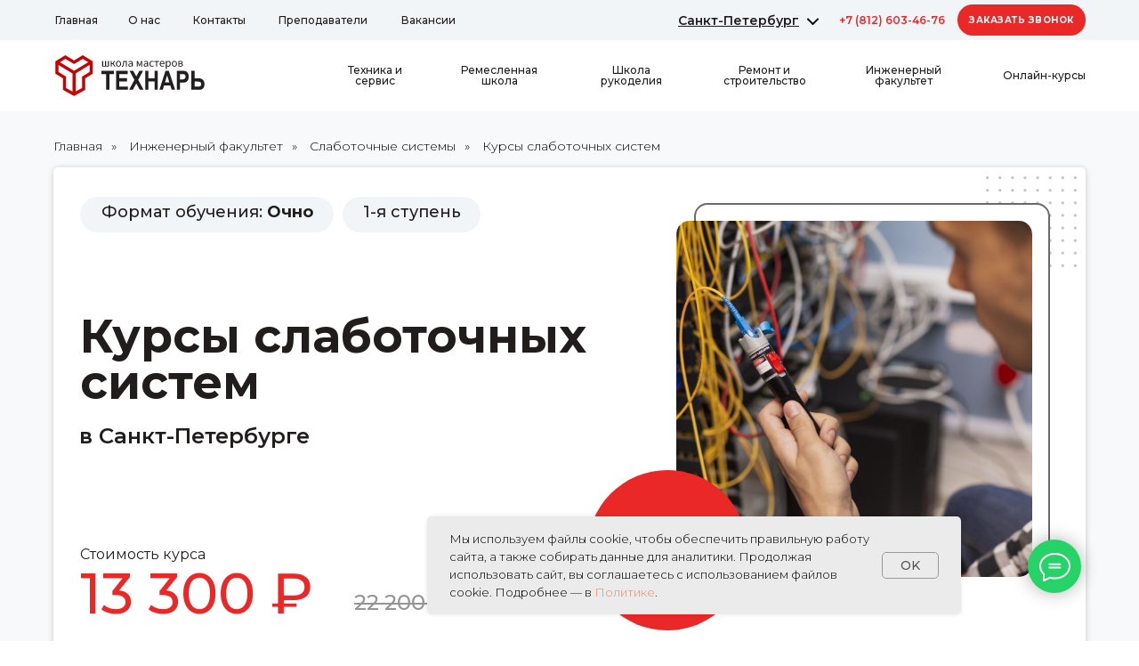

--- FILE ---
content_type: text/html; charset=UTF-8
request_url: https://tech-school.ru/engineering/low-current-system-full/low-current-system-1
body_size: 65661
content:
<!DOCTYPE html> <html> <head> <meta charset="utf-8" /> <meta http-equiv="Content-Type" content="text/html; charset=utf-8" /> <meta name="viewport" content="width=device-width, initial-scale=1.0" /> <!--metatextblock--> <title>Курсы интернет-монтажника в СПб 12 900 руб. - обучение на занятиях по рабочим специальностям в Школе Технарь</title> <meta name="description" content="Записаться на курсы монтажа сетей интернет в СПб - обучение в Санкт-Петербурге от Школы Технарь." /> <meta property="og:url" content="https://tech-school.ru/engineering/low-current-system-full/low-current-system-1" /> <meta property="og:title" content="Курсы интернет-монтажника в СПб 13 300 руб. - обучение на занятиях по рабочим специальностям в Школе Технарь" /> <meta property="og:description" content="Записаться на курсы монтажа сетей интернет в СПб - обучение в Санкт-Петербурге от Школы Технарь." /> <meta property="og:type" content="website" /> <link rel="canonical" href="https://tech-school.ru/engineering/low-current-system-full/low-current-system-1"> <!--/metatextblock--> <meta name="format-detection" content="telephone=no" /> <meta http-equiv="x-dns-prefetch-control" content="on"> <link rel="dns-prefetch" href="https://ws.tildacdn.com"> <link rel="dns-prefetch" href="https://static.tildacdn.com"> <link rel="shortcut icon" href="https://static.tildacdn.com/tild3730-6134-4736-a663-656334633363/favicon_1.ico" type="image/x-icon" /> <!-- Assets --> <script src="https://neo.tildacdn.com/js/tilda-fallback-1.0.min.js" async charset="utf-8"></script> <link rel="stylesheet" href="https://static.tildacdn.com/css/tilda-grid-3.0.min.css" type="text/css" media="all" onerror="this.loaderr='y';"/> <link rel="stylesheet" href="https://static.tildacdn.com/ws/project7683555/tilda-blocks-page39144981.min.css?t=1768078201" type="text/css" media="all" onerror="this.loaderr='y';" /> <link rel="preconnect" href="https://fonts.gstatic.com"> <link href="https://fonts.googleapis.com/css2?family=Montserrat:wght@100..900&subset=latin,cyrillic" rel="stylesheet"> <link rel="stylesheet" href="https://static.tildacdn.com/css/tilda-animation-2.0.min.css" type="text/css" media="all" onerror="this.loaderr='y';" /> <link rel="stylesheet" href="https://static.tildacdn.com/css/tilda-menu-widgeticons-1.0.min.css" type="text/css" media="all" onerror="this.loaderr='y';" /> <link rel="stylesheet" href="https://static.tildacdn.com/css/tilda-cards-1.0.min.css" type="text/css" media="all" onerror="this.loaderr='y';" /> <link rel="stylesheet" href="https://static.tildacdn.com/css/tilda-popup-1.1.min.css" type="text/css" media="print" onload="this.media='all';" onerror="this.loaderr='y';" /> <noscript><link rel="stylesheet" href="https://static.tildacdn.com/css/tilda-popup-1.1.min.css" type="text/css" media="all" /></noscript> <link rel="stylesheet" href="https://static.tildacdn.com/css/tilda-forms-1.0.min.css" type="text/css" media="all" onerror="this.loaderr='y';" /> <script nomodule src="https://static.tildacdn.com/js/tilda-polyfill-1.0.min.js" charset="utf-8"></script> <script type="text/javascript">function t_onReady(func) {if(document.readyState!='loading') {func();} else {document.addEventListener('DOMContentLoaded',func);}}
function t_onFuncLoad(funcName,okFunc,time) {if(typeof window[funcName]==='function') {okFunc();} else {setTimeout(function() {t_onFuncLoad(funcName,okFunc,time);},(time||100));}}function t_throttle(fn,threshhold,scope) {return function() {fn.apply(scope||this,arguments);};}function t396_initialScale(t){var e=document.getElementById("rec"+t);if(e){var i=e.querySelector(".t396__artboard");if(i){window.tn_scale_initial_window_width||(window.tn_scale_initial_window_width=document.documentElement.clientWidth);var a=window.tn_scale_initial_window_width,r=[],n,l=i.getAttribute("data-artboard-screens");if(l){l=l.split(",");for(var o=0;o<l.length;o++)r[o]=parseInt(l[o],10)}else r=[320,480,640,960,1200];for(var o=0;o<r.length;o++){var d=r[o];a>=d&&(n=d)}var _="edit"===window.allrecords.getAttribute("data-tilda-mode"),c="center"===t396_getFieldValue(i,"valign",n,r),s="grid"===t396_getFieldValue(i,"upscale",n,r),w=t396_getFieldValue(i,"height_vh",n,r),g=t396_getFieldValue(i,"height",n,r),u=!!window.opr&&!!window.opr.addons||!!window.opera||-1!==navigator.userAgent.indexOf(" OPR/");if(!_&&c&&!s&&!w&&g&&!u){var h=parseFloat((a/n).toFixed(3)),f=[i,i.querySelector(".t396__carrier"),i.querySelector(".t396__filter")],v=Math.floor(parseInt(g,10)*h)+"px",p;i.style.setProperty("--initial-scale-height",v);for(var o=0;o<f.length;o++)f[o].style.setProperty("height","var(--initial-scale-height)");t396_scaleInitial__getElementsToScale(i).forEach((function(t){t.style.zoom=h}))}}}}function t396_scaleInitial__getElementsToScale(t){return t?Array.prototype.slice.call(t.children).filter((function(t){return t&&(t.classList.contains("t396__elem")||t.classList.contains("t396__group"))})):[]}function t396_getFieldValue(t,e,i,a){var r,n=a[a.length-1];if(!(r=i===n?t.getAttribute("data-artboard-"+e):t.getAttribute("data-artboard-"+e+"-res-"+i)))for(var l=0;l<a.length;l++){var o=a[l];if(!(o<=i)&&(r=o===n?t.getAttribute("data-artboard-"+e):t.getAttribute("data-artboard-"+e+"-res-"+o)))break}return r}window.TN_SCALE_INITIAL_VER="1.0",window.tn_scale_initial_window_width=null;</script> <script src="https://static.tildacdn.com/js/jquery-1.10.2.min.js" charset="utf-8" onerror="this.loaderr='y';"></script> <script src="https://static.tildacdn.com/js/tilda-scripts-3.0.min.js" charset="utf-8" defer onerror="this.loaderr='y';"></script> <script src="https://static.tildacdn.com/ws/project7683555/tilda-blocks-page39144981.min.js?t=1768078201" charset="utf-8" async onerror="this.loaderr='y';"></script> <script src="https://static.tildacdn.com/js/tilda-lazyload-1.0.min.js" charset="utf-8" async onerror="this.loaderr='y';"></script> <script src="https://static.tildacdn.com/js/tilda-animation-2.0.min.js" charset="utf-8" async onerror="this.loaderr='y';"></script> <script src="https://static.tildacdn.com/js/tilda-zero-1.1.min.js" charset="utf-8" async onerror="this.loaderr='y';"></script> <script src="https://static.tildacdn.com/js/tilda-menu-widgeticons-1.0.min.js" charset="utf-8" async onerror="this.loaderr='y';"></script> <script src="https://static.tildacdn.com/js/tilda-cards-1.0.min.js" charset="utf-8" async onerror="this.loaderr='y';"></script> <script src="https://static.tildacdn.com/js/tilda-map-1.0.min.js" charset="utf-8" async onerror="this.loaderr='y';"></script> <script src="https://static.tildacdn.com/js/tilda-popup-1.0.min.js" charset="utf-8" async onerror="this.loaderr='y';"></script> <script src="https://static.tildacdn.com/js/tilda-forms-1.0.min.js" charset="utf-8" async onerror="this.loaderr='y';"></script> <script src="https://static.tildacdn.com/js/tilda-submenublocks-1.0.min.js" charset="utf-8" async onerror="this.loaderr='y';"></script> <script src="https://static.tildacdn.com/js/tilda-zero-forms-1.0.min.js" charset="utf-8" async onerror="this.loaderr='y';"></script> <script src="https://static.tildacdn.com/js/tilda-animation-sbs-1.0.min.js" charset="utf-8" async onerror="this.loaderr='y';"></script> <script src="https://static.tildacdn.com/js/tilda-zero-scale-1.0.min.js" charset="utf-8" async onerror="this.loaderr='y';"></script> <script src="https://static.tildacdn.com/js/tilda-zero-tooltip-1.1.min.js" charset="utf-8" async onerror="this.loaderr='y';"></script> <script src="https://static.tildacdn.com/js/tilda-events-1.0.min.js" charset="utf-8" async onerror="this.loaderr='y';"></script> <script type="text/javascript">window.dataLayer=window.dataLayer||[];</script> <!-- Google Tag Manager --> <script type="text/javascript">(function(w,d,s,l,i){w[l]=w[l]||[];w[l].push({'gtm.start':new Date().getTime(),event:'gtm.js'});var f=d.getElementsByTagName(s)[0],j=d.createElement(s),dl=l!='dataLayer'?'&l='+l:'';j.async=true;j.src='https://www.googletagmanager.com/gtm.js?id='+i+dl;f.parentNode.insertBefore(j,f);})(window,document,'script','dataLayer','GTM-KND7FHJ');</script> <!-- End Google Tag Manager --> <script type="text/javascript">(function() {if((/bot|google|yandex|baidu|bing|msn|duckduckbot|teoma|slurp|crawler|spider|robot|crawling|facebook/i.test(navigator.userAgent))===false&&typeof(sessionStorage)!='undefined'&&sessionStorage.getItem('visited')!=='y'&&document.visibilityState){var style=document.createElement('style');style.type='text/css';style.innerHTML='@media screen and (min-width: 980px) {.t-records {opacity: 0;}.t-records_animated {-webkit-transition: opacity ease-in-out .2s;-moz-transition: opacity ease-in-out .2s;-o-transition: opacity ease-in-out .2s;transition: opacity ease-in-out .2s;}.t-records.t-records_visible {opacity: 1;}}';document.getElementsByTagName('head')[0].appendChild(style);function t_setvisRecs(){var alr=document.querySelectorAll('.t-records');Array.prototype.forEach.call(alr,function(el) {el.classList.add("t-records_animated");});setTimeout(function() {Array.prototype.forEach.call(alr,function(el) {el.classList.add("t-records_visible");});sessionStorage.setItem("visited","y");},400);}
document.addEventListener('DOMContentLoaded',t_setvisRecs);}})();</script></head> <body class="t-body" style="margin:0;"> <!--allrecords--> <div id="allrecords" class="t-records" data-hook="blocks-collection-content-node" data-tilda-project-id="7683555" data-tilda-page-id="39144981" data-tilda-page-alias="engineering/low-current-system-full/low-current-system-1" data-tilda-formskey="fdba4cf6f2a689d797b747b4a7683555" data-tilda-cookie="no" data-tilda-lazy="yes" data-tilda-root-zone="com" data-tilda-ts="y" data-tilda-project-country="RU"> <!--header--> <header id="t-header" class="t-records" data-hook="blocks-collection-content-node" data-tilda-project-id="7683555" data-tilda-page-id="38777285" data-tilda-formskey="fdba4cf6f2a689d797b747b4a7683555" data-tilda-cookie="no" data-tilda-lazy="yes" data-tilda-root-zone="com" data-tilda-ts="y" data-tilda-project-country="RU"> <div id="rec642053271" class="r t-rec" style=" " data-animationappear="off" data-record-type="131"> <!-- T123 --> <div class="t123"> <div class="t-container_100 "> <div class="t-width t-width_100 "> <!-- nominify begin --> <script src="//code.jivo.ru/widget/l6KyWOUgJV" async></script> <!-- nominify end --> </div> </div> </div> </div> <div id="rec1576838421" class="r t-rec" style=" " data-animationappear="off" data-record-type="131"> <!-- T123 --> <div class="t123"> <div class="t-container_100 "> <div class="t-width t-width_100 "> <!-- nominify begin --> <script src="https://service.uchi-uchi.ru/js/tech-school.js" defer></script> <!-- nominify end --> </div> </div> </div> </div> <div id="rec1667610941" class="r t-rec" style=" " data-animationappear="off" data-record-type="794"> <!-- T794 --> <div class="t794" data-tooltip-hook="#submenu:more" data-tooltip-margin="15px" data-add-arrow=""> <div class="t794__tooltip-menu"> <div class="t794__tooltip-menu-corner"></div> <div class="t794__content"> <ul class="t794__list" role="menu" aria-label=""> <li class="t794__list_item t-submenublocks__item t-name t-name_xs"> <a class="t794__typo t794__typo_1667610941 t794__link t-name t-name_xs"
role="menuitem"
href="https://tech-school.ru/"
style="font-size:14px;text-transform:uppercase;letter-spacing:0px;" data-menu-item-number="1">Санкт-Петербург </a> </li> <li class="t794__list_item t-submenublocks__item t-name t-name_xs"> <a class="t794__typo t794__typo_1667610941 t794__link t-name t-name_xs"
role="menuitem"
href="https://tech-school.ru/novosibirsk"
style="font-size:14px;text-transform:uppercase;letter-spacing:0px;" data-menu-item-number="2">Новосибирск</a> </li> </ul> </div> </div> </div> <script>t_onReady(function() {t_onFuncLoad('t794_init',function() {t794_init('1667610941');});});</script> <style>#rec1667610941 .t794__tooltip-menu,a[data-tooltip-menu-id="1667610941"] + .t794__tooltip-menu{background-color:#ffffff;text-align:left;max-width:340px;border-radius:3px;border:2px solid #eee;}#rec1667610941 .t794__content{background-color:#ffffff;border-radius:3px;}#rec1667610941 .t794__tooltip-menu-corner{background-color:#ffffff;top:-8.5px;border-color:#eee;border-width:2px;border-style:solid;}@media screen and (max-width:980px){a[data-tooltip-menu-id="1667610941"] + .t794__tooltip-menu{max-width:100%;}}</style> <style>#rec1667610941 .t794__typo.t-active,a[data-tooltip-menu-id="1667610941"] + .t794__tooltip-menu .t794__typo.t-active{color:#eb2828 !important;}</style> <style>#rec1667610941 .t794__typo:not(.t-active):hover{color:#eb2828 !important;}</style> <style></style> <style>#rec1667610941 .t794__tooltip-menu,a[data-tooltip-menu-id="1667610941"] + .t794__tooltip-menu {box-shadow:3px 3px rgba(0,0,0,0.45);}</style> </div> <div id="rec1667616841" class="r t-rec" style=" " data-animationappear="off" data-record-type="702"> <!-- T702 --> <div class="t702"> <div
class="t-popup" data-tooltip-hook="#popup:callbacknsb"
role="dialog"
aria-modal="true"
tabindex="-1"
aria-label="Заказать обратный звонок" style="background-color: rgba(0,0,0,0.80);"> <div class="t-popup__close t-popup__block-close"> <button
type="button"
class="t-popup__close-wrapper t-popup__block-close-button"
aria-label="Закрыть диалоговое окно"> <svg role="presentation" class="t-popup__close-icon" width="23px" height="23px" viewBox="0 0 23 23" version="1.1" xmlns="http://www.w3.org/2000/svg" xmlns:xlink="http://www.w3.org/1999/xlink"> <g stroke="none" stroke-width="1" fill="#ffffff" fill-rule="evenodd"> <rect transform="translate(11.313708, 11.313708) rotate(-45.000000) translate(-11.313708, -11.313708) " x="10.3137085" y="-3.6862915" width="2" height="30"></rect> <rect transform="translate(11.313708, 11.313708) rotate(-315.000000) translate(-11.313708, -11.313708) " x="10.3137085" y="-3.6862915" width="2" height="30"></rect> </g> </svg> </button> </div> <style>@media screen and (max-width:560px){#rec1667616841 .t-popup__close-icon g{fill:#ffffff !important;}}</style> <div class="t-popup__container t-width t-width_6"
style="background-color:#ffffff;" data-popup-type="702"> <div class="t702__wrapper"> <div class="t702__text-wrapper t-align_left"> <div class="t702__title t-title t-title_xxs" id="popuptitle_1667616841">Заказать обратный звонок</div> <div class="t702__descr t-descr t-descr_xs">Оставьте ваш телефон, и наш менеджер свяжется с вами в ближайшее время</div> </div> <form
id="form1667616841" name='form1667616841' role="form" action='' method='POST' data-formactiontype="2" data-inputbox=".t-input-group" 
class="t-form js-form-proccess t-form_inputs-total_2 " data-success-callback="t702_onSuccess"> <input type="hidden" name="formservices[]" value="4362ecef502ee7f7856ac347bc6a7b56" class="js-formaction-services"> <input type="hidden" name="tildaspec-formname" tabindex="-1" value="Заказать_звонок"> <!-- @classes t-title t-text t-btn --> <div class="js-successbox t-form__successbox t-text t-text_md"
aria-live="polite"
style="display:none;" data-success-message="Спасибо! Ваша заявка успешно отправлена!"></div> <div
class="t-form__inputsbox
t-form__inputsbox_vertical-form t-form__inputsbox_inrow "> <input type="hidden" name="course_id" tabindex="-1" value="2000022"> <div
class=" t-input-group t-input-group_ph " data-input-lid="9816638845511" data-field-async="true" data-field-type="ph" data-field-name="phone"> <label
for='input_9816638845511'
class="t-input-title t-descr t-descr_md"
id="field-title_9816638845511" data-redactor-toolbar="no"
field="li_title__9816638845511"
style="color:#000000;font-family: 'Arial';">Телефон для связи</label> <div class="t-input-block " style="border-radius:8px;"> <input
type="tel"
autocomplete="tel"
name="phone"
id="input_9816638845511" data-phonemask-init="no" data-phonemask-id="1667616841" data-phonemask-lid="9816638845511" data-phonemask-maskcountry="RU" class="t-input js-phonemask-input js-tilda-rule"
value=""
placeholder="+7(000)000-0000" data-tilda-req="1" aria-required="true" aria-describedby="error_9816638845511"
style="color:#000000;border:2px solid #000000;border-radius:8px;"> <script type="text/javascript">t_onReady(function() {t_onFuncLoad('t_loadJsFile',function() {t_loadJsFile('https://static.tildacdn.com/js/tilda-phone-mask-1.1.min.js',function() {t_onFuncLoad('t_form_phonemask_load',function() {var phoneMasks=document.querySelectorAll('#rec1667616841 [data-phonemask-lid="9816638845511"]');t_form_phonemask_load(phoneMasks);});})})});</script> </div> <div class="t-input-error" aria-live="polite" id="error_9816638845511"></div> </div> <input type="hidden" name="project_id" tabindex="-1" value="techschool"> <input type="hidden" name="ref_keeper_eter" tabindex="-1" value="{{$ref_keeper_eter}}"> <input type="hidden" name="ref_keeper_curr" tabindex="-1" value="{{$ref_keeper_curr}}"> <input type="hidden" name="study_form" tabindex="-1" value="group"> <input type="hidden" name="msg" tabindex="-1" value="Спасибо! Ваша заявка отправлена!"> <input type="hidden" name="city_id" tabindex="-1" value="nsb"> <input type="hidden" name="amount" tabindex="-1" value="1"> <input type="hidden" name="comment" tabindex="-1" value="Инфоупаковка"> <input type="hidden" name="sendtypeprice" tabindex="-1" value=""> <input type="hidden" name="sendquantity" tabindex="-1" value=""> <input type="hidden" name="senditogo" tabindex="-1" value=""> <div
class=" t-input-group t-input-group_cb " data-input-lid="8166388455114" data-field-type="cb" data-field-name="Checkbox"> <div class="t-input-block " style="border-radius:8px;"> <label
class="t-checkbox__control t-checkbox__control_flex t-text t-text_xs"
style="color:#000000"> <input
type="checkbox"
name="Checkbox"
value="yes"
class="t-checkbox js-tilda-rule" data-tilda-req="1" aria-required="true"> <div
class="t-checkbox__indicator"
style="border-color:#e7304c"></div> <span>Нажимая на кнопку, я даю&nbsp;согласие на <a href="https://tech-school.ru/privacy" target="_blank" rel="noreferrer noopener">обработку персональных данных</a>&nbsp;и соглашаюсь с&nbsp;публичной <a href="https://tech-school.ru/offer" target="_blank" rel="noreferrer noopener">офертой</a></span></label> <style>#rec1667616841 .t-checkbox__indicator:after{border-color:#e7304c;}</style> </div> <div class="t-input-error" aria-live="polite" id="error_8166388455114"></div> </div> <div class="t-form__errorbox-middle"> <!--noindex--> <div
class="js-errorbox-all t-form__errorbox-wrapper"
style="display:none;" data-nosnippet
tabindex="-1"
aria-label="Ошибки при заполнении формы"> <ul
role="list"
class="t-form__errorbox-text t-text t-text_md"> <li class="t-form__errorbox-item js-rule-error js-rule-error-all"></li> <li class="t-form__errorbox-item js-rule-error js-rule-error-req">Пожалуйста, заполните все поля</li> <li class="t-form__errorbox-item js-rule-error js-rule-error-email">Адрес электронной почты указан неверно </li> <li class="t-form__errorbox-item js-rule-error js-rule-error-name"></li> <li class="t-form__errorbox-item js-rule-error js-rule-error-phone">Указан неверный формат номера телефона </li> <li class="t-form__errorbox-item js-rule-error js-rule-error-minlength"></li> <li class="t-form__errorbox-item js-rule-error js-rule-error-string"></li> </ul> </div> <!--/noindex--> </div> <div class="t-form__submit"> <button
class="t-submit t-btnflex t-btnflex_type_submit t-btnflex_md"
type="submit"><span class="t-btnflex__text">Отправить</span> <style>#rec1667616841 .t-btnflex.t-btnflex_type_submit {color:#ffffff;background-color:#eb2828;--border-width:0px;border-style:none !important;border-radius:30px;box-shadow:none !important;font-weight:700;text-transform:uppercase;transition-duration:0.3s;transition-property:background-color,color,border-color,box-shadow,opacity,transform,gap;transition-timing-function:ease-in-out;}@media (hover:hover) {#rec1667616841 .t-btnflex.t-btnflex_type_submit:not(.t-animate_no-hover):hover {background-color:#6d3e91 !important;}#rec1667616841 .t-btnflex.t-btnflex_type_submit:not(.t-animate_no-hover):focus-visible {background-color:#6d3e91 !important;}}</style></button> </div> </div> <div class="t-form__errorbox-bottom"> <!--noindex--> <div
class="js-errorbox-all t-form__errorbox-wrapper"
style="display:none;" data-nosnippet
tabindex="-1"
aria-label="Ошибки при заполнении формы"> <ul
role="list"
class="t-form__errorbox-text t-text t-text_md"> <li class="t-form__errorbox-item js-rule-error js-rule-error-all"></li> <li class="t-form__errorbox-item js-rule-error js-rule-error-req">Пожалуйста, заполните все поля</li> <li class="t-form__errorbox-item js-rule-error js-rule-error-email">Адрес электронной почты указан неверно </li> <li class="t-form__errorbox-item js-rule-error js-rule-error-name"></li> <li class="t-form__errorbox-item js-rule-error js-rule-error-phone">Указан неверный формат номера телефона </li> <li class="t-form__errorbox-item js-rule-error js-rule-error-minlength"></li> <li class="t-form__errorbox-item js-rule-error js-rule-error-string"></li> </ul> </div> <!--/noindex--> </div> </form> <style>#rec1667616841 input::-webkit-input-placeholder {color:#000000;opacity:0.5;}#rec1667616841 input::-moz-placeholder{color:#000000;opacity:0.5;}#rec1667616841 input:-moz-placeholder {color:#000000;opacity:0.5;}#rec1667616841 input:-ms-input-placeholder{color:#000000;opacity:0.5;}#rec1667616841 textarea::-webkit-input-placeholder {color:#000000;opacity:0.5;}#rec1667616841 textarea::-moz-placeholder{color:#000000;opacity:0.5;}#rec1667616841 textarea:-moz-placeholder {color:#000000;opacity:0.5;}#rec1667616841 textarea:-ms-input-placeholder{color:#000000;opacity:0.5;}</style> </div> </div> </div> </div> <script>t_onReady(function() {t_onFuncLoad('t702_initPopup',function() {t702_initPopup('1667616841');});});</script> <style> #rec1667616841 .t702__title{color:#000000;font-family:'Montserrat';}@media screen and (min-width:480px){#rec1667616841 .t702__title{font-size:30px;}}#rec1667616841 .t702__descr{font-size:16px;color:#000000;font-family:'Montserrat';max-width:400px;}</style> </div> <div id="rec630871464" class="r t-rec" style=" " data-animationappear="off" data-record-type="702"> <!-- T702 --> <div class="t702"> <div
class="t-popup" data-tooltip-hook="#popup:callback"
role="dialog"
aria-modal="true"
tabindex="-1"
aria-label="Заказать обратный звонок" style="background-color: rgba(0,0,0,0.80);"> <div class="t-popup__close t-popup__block-close"> <button
type="button"
class="t-popup__close-wrapper t-popup__block-close-button"
aria-label="Закрыть диалоговое окно"> <svg role="presentation" class="t-popup__close-icon" width="23px" height="23px" viewBox="0 0 23 23" version="1.1" xmlns="http://www.w3.org/2000/svg" xmlns:xlink="http://www.w3.org/1999/xlink"> <g stroke="none" stroke-width="1" fill="#ffffff" fill-rule="evenodd"> <rect transform="translate(11.313708, 11.313708) rotate(-45.000000) translate(-11.313708, -11.313708) " x="10.3137085" y="-3.6862915" width="2" height="30"></rect> <rect transform="translate(11.313708, 11.313708) rotate(-315.000000) translate(-11.313708, -11.313708) " x="10.3137085" y="-3.6862915" width="2" height="30"></rect> </g> </svg> </button> </div> <style>@media screen and (max-width:560px){#rec630871464 .t-popup__close-icon g{fill:#ffffff !important;}}</style> <div class="t-popup__container t-width t-width_6"
style="background-color:#ffffff;" data-popup-type="702"> <div class="t702__wrapper"> <div class="t702__text-wrapper t-align_left"> <div class="t702__title t-title t-title_xxs" id="popuptitle_630871464">Заказать обратный звонок</div> <div class="t702__descr t-descr t-descr_xs">Оставьте ваш телефон, и наш менеджер свяжется с вами в ближайшее время</div> </div> <form
id="form630871464" name='form630871464' role="form" action='' method='POST' data-formactiontype="2" data-inputbox=".t-input-group" 
class="t-form js-form-proccess t-form_inputs-total_2 " data-success-callback="t702_onSuccess"> <input type="hidden" name="formservices[]" value="4362ecef502ee7f7856ac347bc6a7b56" class="js-formaction-services"> <input type="hidden" name="tildaspec-formname" tabindex="-1" value="Заказать_звонок"> <!-- @classes t-title t-text t-btn --> <div class="js-successbox t-form__successbox t-text t-text_md"
aria-live="polite"
style="display:none;" data-success-message="Спасибо! Ваша заявка успешно отправлена!"></div> <div
class="t-form__inputsbox
t-form__inputsbox_vertical-form t-form__inputsbox_inrow "> <input type="hidden" name="course_id" tabindex="-1" value="2000022"> <div
class=" t-input-group t-input-group_ph " data-input-lid="1635778368927" data-field-async="true" data-field-type="ph" data-field-name="phone"> <label
for='input_1635778368927'
class="t-input-title t-descr t-descr_md"
id="field-title_1635778368927" data-redactor-toolbar="no"
field="li_title__1635778368927"
style="color:#000000;font-family: 'Arial';">Телефон для связи</label> <div class="t-input-block " style="border-radius:8px;"> <input
type="tel"
autocomplete="tel"
name="phone"
id="input_1635778368927" data-phonemask-init="no" data-phonemask-id="630871464" data-phonemask-lid="1635778368927" data-phonemask-maskcountry="RU" class="t-input js-phonemask-input js-tilda-rule"
value=""
placeholder="+7(000)000-0000" data-tilda-req="1" aria-required="true" aria-describedby="error_1635778368927"
style="color:#000000;border:2px solid #000000;border-radius:8px;"> <script type="text/javascript">t_onReady(function() {t_onFuncLoad('t_loadJsFile',function() {t_loadJsFile('https://static.tildacdn.com/js/tilda-phone-mask-1.1.min.js',function() {t_onFuncLoad('t_form_phonemask_load',function() {var phoneMasks=document.querySelectorAll('#rec630871464 [data-phonemask-lid="1635778368927"]');t_form_phonemask_load(phoneMasks);});})})});</script> </div> <div class="t-input-error" aria-live="polite" id="error_1635778368927"></div> </div> <input type="hidden" name="project_id" tabindex="-1" value="techschool"> <input type="hidden" name="ref_keeper_eter" tabindex="-1" value="{{$ref_keeper_eter}}"> <input type="hidden" name="ref_keeper_curr" tabindex="-1" value="{{$ref_keeper_curr}}"> <input type="hidden" name="study_form" tabindex="-1" value="group"> <input type="hidden" name="msg" tabindex="-1" value="Спасибо! Ваша заявка отправлена!"> <input type="hidden" name="city_id" tabindex="-1" value="spb"> <input type="hidden" name="amount" tabindex="-1" value="1"> <input type="hidden" name="comment" tabindex="-1" value="Инфоупаковка"> <input type="hidden" name="sendtypeprice" tabindex="-1" value=""> <input type="hidden" name="sendquantity" tabindex="-1" value=""> <input type="hidden" name="senditogo" tabindex="-1" value=""> <div
class=" t-input-group t-input-group_cb " data-input-lid="1761718717259" data-field-type="cb" data-field-name="Checkbox"> <div class="t-input-block " style="border-radius:8px;"> <label
class="t-checkbox__control t-checkbox__control_flex t-text t-text_xs"
style="color:#000000"> <input
type="checkbox"
name="Checkbox"
value="yes"
class="t-checkbox js-tilda-rule" data-tilda-req="1" aria-required="true"> <div
class="t-checkbox__indicator"
style="border-color:#e7304c"></div> <span>Нажимая на кнопку, я даю&nbsp;согласие на <a href="https://tech-school.ru/privacy" target="_blank" rel="noreferrer noopener">обработку персональных данных</a>&nbsp;и соглашаюсь с&nbsp;публичной <a href="https://tech-school.ru/offer" target="_blank" rel="noreferrer noopener">офертой</a></span></label> <style>#rec630871464 .t-checkbox__indicator:after{border-color:#e7304c;}</style> </div> <div class="t-input-error" aria-live="polite" id="error_1761718717259"></div> </div> <div class="t-form__errorbox-middle"> <!--noindex--> <div
class="js-errorbox-all t-form__errorbox-wrapper"
style="display:none;" data-nosnippet
tabindex="-1"
aria-label="Ошибки при заполнении формы"> <ul
role="list"
class="t-form__errorbox-text t-text t-text_md"> <li class="t-form__errorbox-item js-rule-error js-rule-error-all"></li> <li class="t-form__errorbox-item js-rule-error js-rule-error-req">Пожалуйста, заполните все поля</li> <li class="t-form__errorbox-item js-rule-error js-rule-error-email">Адрес электронной почты указан неверно </li> <li class="t-form__errorbox-item js-rule-error js-rule-error-name"></li> <li class="t-form__errorbox-item js-rule-error js-rule-error-phone">Указан неверный формат номера телефона </li> <li class="t-form__errorbox-item js-rule-error js-rule-error-minlength"></li> <li class="t-form__errorbox-item js-rule-error js-rule-error-string"></li> </ul> </div> <!--/noindex--> </div> <div class="t-form__submit"> <button
class="t-submit t-btnflex t-btnflex_type_submit t-btnflex_md"
type="submit"><span class="t-btnflex__text">Отправить</span> <style>#rec630871464 .t-btnflex.t-btnflex_type_submit {color:#ffffff;background-color:#eb2828;--border-width:0px;border-style:none !important;border-radius:30px;box-shadow:none !important;font-weight:700;text-transform:uppercase;transition-duration:0.3s;transition-property:background-color,color,border-color,box-shadow,opacity,transform,gap;transition-timing-function:ease-in-out;}@media (hover:hover) {#rec630871464 .t-btnflex.t-btnflex_type_submit:not(.t-animate_no-hover):hover {background-color:#6d3e91 !important;}#rec630871464 .t-btnflex.t-btnflex_type_submit:not(.t-animate_no-hover):focus-visible {background-color:#6d3e91 !important;}}</style></button> </div> </div> <div class="t-form__errorbox-bottom"> <!--noindex--> <div
class="js-errorbox-all t-form__errorbox-wrapper"
style="display:none;" data-nosnippet
tabindex="-1"
aria-label="Ошибки при заполнении формы"> <ul
role="list"
class="t-form__errorbox-text t-text t-text_md"> <li class="t-form__errorbox-item js-rule-error js-rule-error-all"></li> <li class="t-form__errorbox-item js-rule-error js-rule-error-req">Пожалуйста, заполните все поля</li> <li class="t-form__errorbox-item js-rule-error js-rule-error-email">Адрес электронной почты указан неверно </li> <li class="t-form__errorbox-item js-rule-error js-rule-error-name"></li> <li class="t-form__errorbox-item js-rule-error js-rule-error-phone">Указан неверный формат номера телефона </li> <li class="t-form__errorbox-item js-rule-error js-rule-error-minlength"></li> <li class="t-form__errorbox-item js-rule-error js-rule-error-string"></li> </ul> </div> <!--/noindex--> </div> </form> <style>#rec630871464 input::-webkit-input-placeholder {color:#000000;opacity:0.5;}#rec630871464 input::-moz-placeholder{color:#000000;opacity:0.5;}#rec630871464 input:-moz-placeholder {color:#000000;opacity:0.5;}#rec630871464 input:-ms-input-placeholder{color:#000000;opacity:0.5;}#rec630871464 textarea::-webkit-input-placeholder {color:#000000;opacity:0.5;}#rec630871464 textarea::-moz-placeholder{color:#000000;opacity:0.5;}#rec630871464 textarea:-moz-placeholder {color:#000000;opacity:0.5;}#rec630871464 textarea:-ms-input-placeholder{color:#000000;opacity:0.5;}</style> </div> </div> </div> </div> <script>t_onReady(function() {t_onFuncLoad('t702_initPopup',function() {t702_initPopup('630871464');});});</script> <style> #rec630871464 .t702__title{color:#000000;font-family:'Montserrat';}@media screen and (min-width:480px){#rec630871464 .t702__title{font-size:30px;}}#rec630871464 .t702__descr{font-size:16px;color:#000000;font-family:'Montserrat';max-width:400px;}</style> </div> <div id="rec743087480" class="r t-rec" style=" " data-animationappear="off" data-record-type="702"> <!-- T702 --> <div class="t702"> <div
class="t-popup" data-tooltip-hook="#pop"
role="dialog"
aria-modal="true"
tabindex="-1"
aria-label="Хочу участвовать в акции" style="background-color: rgba(0,0,0,0.80);"> <div class="t-popup__close t-popup__block-close"> <button
type="button"
class="t-popup__close-wrapper t-popup__block-close-button"
aria-label="Закрыть диалоговое окно"> <svg role="presentation" class="t-popup__close-icon" width="23px" height="23px" viewBox="0 0 23 23" version="1.1" xmlns="http://www.w3.org/2000/svg" xmlns:xlink="http://www.w3.org/1999/xlink"> <g stroke="none" stroke-width="1" fill="#ffffff" fill-rule="evenodd"> <rect transform="translate(11.313708, 11.313708) rotate(-45.000000) translate(-11.313708, -11.313708) " x="10.3137085" y="-3.6862915" width="2" height="30"></rect> <rect transform="translate(11.313708, 11.313708) rotate(-315.000000) translate(-11.313708, -11.313708) " x="10.3137085" y="-3.6862915" width="2" height="30"></rect> </g> </svg> </button> </div> <style>@media screen and (max-width:560px){#rec743087480 .t-popup__close-icon g{fill:#ffffff !important;}}</style> <div class="t-popup__container t-width t-width_6"
style="background-color:#ffffff;" data-popup-type="702"> <div class="t702__wrapper"> <div class="t702__text-wrapper t-align_left"> <div class="t702__title t-title t-title_xxs" id="popuptitle_743087480">Хочу участвовать в акции</div> <div class="t702__descr t-descr t-descr_xs">Цены на сайте указаны без финальной скидки. Оставьте ваш телефон, и наш менеджер свяжется с вами в ближайшее время, что бы рассчитать скидку и записать на обучение. </div> </div> <form
id="form743087480" name='form743087480' role="form" action='' method='POST' data-formactiontype="2" data-inputbox=".t-input-group" 
class="t-form js-form-proccess t-form_inputs-total_1 " data-success-callback="t702_onSuccess"> <input type="hidden" name="formservices[]" value="4362ecef502ee7f7856ac347bc6a7b56" class="js-formaction-services"> <input type="hidden" name="tildaspec-formname" tabindex="-1" value="Заказать_звонок"> <!-- @classes t-title t-text t-btn --> <div class="js-successbox t-form__successbox t-text t-text_md"
aria-live="polite"
style="display:none;" data-success-message="Спасибо! Ваша заявка успешно отправлена!"></div> <div
class="t-form__inputsbox
t-form__inputsbox_vertical-form t-form__inputsbox_inrow "> <input type="hidden" name="course_id" tabindex="-1" value="2000022"> <div
class=" t-input-group t-input-group_ph " data-input-lid="5966308714641" data-field-async="true" data-field-type="ph" data-field-name="phone"> <label
for='input_5966308714641'
class="t-input-title t-descr t-descr_md"
id="field-title_5966308714641" data-redactor-toolbar="no"
field="li_title__5966308714641"
style="color:#000000;">Телефон для связи</label> <div class="t-input-block " style="border-radius:8px;"> <input
type="tel"
autocomplete="tel"
name="phone"
id="input_5966308714641" data-phonemask-init="no" data-phonemask-id="743087480" data-phonemask-lid="5966308714641" data-phonemask-maskcountry="RU" class="t-input js-phonemask-input js-tilda-rule"
value=""
placeholder="+7(000)000-0000" data-tilda-req="1" aria-required="true" aria-describedby="error_5966308714641"
style="color:#000000;border:2px solid #000000;border-radius:8px;"> <script type="text/javascript">t_onReady(function() {t_onFuncLoad('t_loadJsFile',function() {t_loadJsFile('https://static.tildacdn.com/js/tilda-phone-mask-1.1.min.js',function() {t_onFuncLoad('t_form_phonemask_load',function() {var phoneMasks=document.querySelectorAll('#rec743087480 [data-phonemask-lid="5966308714641"]');t_form_phonemask_load(phoneMasks);});})})});</script> </div> <div class="t-input-error" aria-live="polite" id="error_5966308714641"></div> </div> <input type="hidden" name="project_id" tabindex="-1" value="techschool"> <input type="hidden" name="ref_keeper_eter" tabindex="-1" value="{{$ref_keeper_eter}}"> <input type="hidden" name="ref_keeper_curr" tabindex="-1" value="{{$ref_keeper_curr}}"> <input type="hidden" name="study_form" tabindex="-1" value="group"> <input type="hidden" name="msg" tabindex="-1" value="Спасибо! Ваша заявка отправлена!"> <input type="hidden" name="city_id" tabindex="-1" value="spb"> <input type="hidden" name="amount" tabindex="-1" value="1"> <input type="hidden" name="comment" tabindex="-1" value="Заявка на участие в акции, скидка 55% от перечеркнутой стоимости на сайте"> <input type="hidden" name="sendtypeprice" tabindex="-1" value=""> <input type="hidden" name="sendquantity" tabindex="-1" value=""> <input type="hidden" name="senditogo" tabindex="-1" value=""> <div class="t-form__errorbox-middle"> <!--noindex--> <div
class="js-errorbox-all t-form__errorbox-wrapper"
style="display:none;" data-nosnippet
tabindex="-1"
aria-label="Ошибки при заполнении формы"> <ul
role="list"
class="t-form__errorbox-text t-text t-text_md"> <li class="t-form__errorbox-item js-rule-error js-rule-error-all"></li> <li class="t-form__errorbox-item js-rule-error js-rule-error-req">Пожалуйста, заполните все поля</li> <li class="t-form__errorbox-item js-rule-error js-rule-error-email">Адрес электронной почты указан неверно </li> <li class="t-form__errorbox-item js-rule-error js-rule-error-name"></li> <li class="t-form__errorbox-item js-rule-error js-rule-error-phone">Указан неверный формат номера телефона </li> <li class="t-form__errorbox-item js-rule-error js-rule-error-minlength"></li> <li class="t-form__errorbox-item js-rule-error js-rule-error-string"></li> </ul> </div> <!--/noindex--> </div> <div class="t-form__submit"> <button
class="t-submit t-btnflex t-btnflex_type_submit t-btnflex_md"
type="submit"><span class="t-btnflex__text">Хочу участвовать в акции!</span> <style>#rec743087480 .t-btnflex.t-btnflex_type_submit {color:#ffffff;background-color:#eb2828;--border-width:0px;border-style:none !important;border-radius:30px;box-shadow:none !important;font-weight:700;text-transform:uppercase;transition-duration:0.3s;transition-property:background-color,color,border-color,box-shadow,opacity,transform,gap;transition-timing-function:ease-in-out;}@media (hover:hover) {#rec743087480 .t-btnflex.t-btnflex_type_submit:not(.t-animate_no-hover):hover {background-color:#6d3e91 !important;}#rec743087480 .t-btnflex.t-btnflex_type_submit:not(.t-animate_no-hover):focus-visible {background-color:#6d3e91 !important;}}</style></button> </div> </div> <div class="t-form__errorbox-bottom"> <!--noindex--> <div
class="js-errorbox-all t-form__errorbox-wrapper"
style="display:none;" data-nosnippet
tabindex="-1"
aria-label="Ошибки при заполнении формы"> <ul
role="list"
class="t-form__errorbox-text t-text t-text_md"> <li class="t-form__errorbox-item js-rule-error js-rule-error-all"></li> <li class="t-form__errorbox-item js-rule-error js-rule-error-req">Пожалуйста, заполните все поля</li> <li class="t-form__errorbox-item js-rule-error js-rule-error-email">Адрес электронной почты указан неверно </li> <li class="t-form__errorbox-item js-rule-error js-rule-error-name"></li> <li class="t-form__errorbox-item js-rule-error js-rule-error-phone">Указан неверный формат номера телефона </li> <li class="t-form__errorbox-item js-rule-error js-rule-error-minlength"></li> <li class="t-form__errorbox-item js-rule-error js-rule-error-string"></li> </ul> </div> <!--/noindex--> </div> </form> <style>#rec743087480 input::-webkit-input-placeholder {color:#000000;opacity:0.5;}#rec743087480 input::-moz-placeholder{color:#000000;opacity:0.5;}#rec743087480 input:-moz-placeholder {color:#000000;opacity:0.5;}#rec743087480 input:-ms-input-placeholder{color:#000000;opacity:0.5;}#rec743087480 textarea::-webkit-input-placeholder {color:#000000;opacity:0.5;}#rec743087480 textarea::-moz-placeholder{color:#000000;opacity:0.5;}#rec743087480 textarea:-moz-placeholder {color:#000000;opacity:0.5;}#rec743087480 textarea:-ms-input-placeholder{color:#000000;opacity:0.5;}</style> <div class="t702__form-bottom-text t-text t-text_xs t-align_left">Нажимая на кнопку «Отправить», вы даёте согласие на обработку персональных данных</div> </div> </div> </div> </div> <script>t_onReady(function() {t_onFuncLoad('t702_initPopup',function() {t702_initPopup('743087480');});});</script> <style> #rec743087480 .t702__title{color:#000000;font-family:'Montserrat';}@media screen and (min-width:480px){#rec743087480 .t702__title{font-size:30px;}}#rec743087480 .t702__descr{font-size:16px;color:#000000;font-family:'Montserrat';max-width:400px;}</style> </div> <div id="rec1591390141" class="r t-rec" style=" " data-animationappear="off" data-record-type="702"> <!-- T702 --> <div class="t702"> <div
class="t-popup" data-tooltip-hook="#fridaypop"
role="dialog"
aria-modal="true"
tabindex="-1"
aria-label="Хочу принять участие в черной пятнице" style="background-color: rgba(0,0,0,0.80);"> <div class="t-popup__close t-popup__block-close"> <button
type="button"
class="t-popup__close-wrapper t-popup__block-close-button"
aria-label="Закрыть диалоговое окно"> <svg role="presentation" class="t-popup__close-icon" width="23px" height="23px" viewBox="0 0 23 23" version="1.1" xmlns="http://www.w3.org/2000/svg" xmlns:xlink="http://www.w3.org/1999/xlink"> <g stroke="none" stroke-width="1" fill="#ffffff" fill-rule="evenodd"> <rect transform="translate(11.313708, 11.313708) rotate(-45.000000) translate(-11.313708, -11.313708) " x="10.3137085" y="-3.6862915" width="2" height="30"></rect> <rect transform="translate(11.313708, 11.313708) rotate(-315.000000) translate(-11.313708, -11.313708) " x="10.3137085" y="-3.6862915" width="2" height="30"></rect> </g> </svg> </button> </div> <style>@media screen and (max-width:560px){#rec1591390141 .t-popup__close-icon g{fill:#ffffff !important;}}</style> <div class="t-popup__container t-width t-width_6"
style="background-color:#ffffff;" data-popup-type="702"> <div class="t702__wrapper"> <div class="t702__text-wrapper t-align_left"> <div class="t702__title t-title t-title_xxs" id="popuptitle_1591390141">Хочу принять участие в черной пятнице</div> <div class="t702__descr t-descr t-descr_xs">Цены на сайте указаны без финальной скидки. Оставьте ваш телефон, и наш менеджер свяжется с вами в ближайшее время, что бы рассчитать скидку и записать на обучение. </div> </div> <form
id="form1591390141" name='form1591390141' role="form" action='' method='POST' data-formactiontype="2" data-inputbox=".t-input-group" 
class="t-form js-form-proccess t-form_inputs-total_1 " data-success-callback="t702_onSuccess"> <input type="hidden" name="formservices[]" value="4362ecef502ee7f7856ac347bc6a7b56" class="js-formaction-services"> <input type="hidden" name="tildaspec-formname" tabindex="-1" value="Заказать_звонок"> <!-- @classes t-title t-text t-btn --> <div class="js-successbox t-form__successbox t-text t-text_md"
aria-live="polite"
style="display:none;" data-success-message="Спасибо! Ваша заявка успешно отправлена!"></div> <div
class="t-form__inputsbox
t-form__inputsbox_vertical-form t-form__inputsbox_inrow "> <input type="hidden" name="course_id" tabindex="-1" value="2000022"> <div
class=" t-input-group t-input-group_ph " data-input-lid="3197430874801" data-field-async="true" data-field-type="ph" data-field-name="phone"> <label
for='input_3197430874801'
class="t-input-title t-descr t-descr_md"
id="field-title_3197430874801" data-redactor-toolbar="no"
field="li_title__3197430874801"
style="color:#000000;">Телефон для связи</label> <div class="t-input-block " style="border-radius:8px;"> <input
type="tel"
autocomplete="tel"
name="phone"
id="input_3197430874801" data-phonemask-init="no" data-phonemask-id="1591390141" data-phonemask-lid="3197430874801" data-phonemask-maskcountry="RU" class="t-input js-phonemask-input js-tilda-rule"
value=""
placeholder="+7(000)000-0000" data-tilda-req="1" aria-required="true" aria-describedby="error_3197430874801"
style="color:#000000;border:2px solid #000000;border-radius:8px;"> <script type="text/javascript">t_onReady(function() {t_onFuncLoad('t_loadJsFile',function() {t_loadJsFile('https://static.tildacdn.com/js/tilda-phone-mask-1.1.min.js',function() {t_onFuncLoad('t_form_phonemask_load',function() {var phoneMasks=document.querySelectorAll('#rec1591390141 [data-phonemask-lid="3197430874801"]');t_form_phonemask_load(phoneMasks);});})})});</script> </div> <div class="t-input-error" aria-live="polite" id="error_3197430874801"></div> </div> <input type="hidden" name="project_id" tabindex="-1" value="techschool"> <input type="hidden" name="ref_keeper_eter" tabindex="-1" value="{{$ref_keeper_eter}}"> <input type="hidden" name="ref_keeper_curr" tabindex="-1" value="{{$ref_keeper_curr}}"> <input type="hidden" name="study_form" tabindex="-1" value="group"> <input type="hidden" name="msg" tabindex="-1" value="Спасибо! Ваша заявка отправлена!"> <input type="hidden" name="city_id" tabindex="-1" value="spb"> <input type="hidden" name="amount" tabindex="-1" value="1"> <input type="hidden" name="comment" tabindex="-1" value="Заявка на участие в акции, скидка 55% от перечеркнутой стоимости на сайте"> <input type="hidden" name="sendtypeprice" tabindex="-1" value=""> <input type="hidden" name="sendquantity" tabindex="-1" value=""> <input type="hidden" name="senditogo" tabindex="-1" value=""> <div class="t-form__errorbox-middle"> <!--noindex--> <div
class="js-errorbox-all t-form__errorbox-wrapper"
style="display:none;" data-nosnippet
tabindex="-1"
aria-label="Ошибки при заполнении формы"> <ul
role="list"
class="t-form__errorbox-text t-text t-text_md"> <li class="t-form__errorbox-item js-rule-error js-rule-error-all"></li> <li class="t-form__errorbox-item js-rule-error js-rule-error-req">Пожалуйста, заполните все поля</li> <li class="t-form__errorbox-item js-rule-error js-rule-error-email">Адрес электронной почты указан неверно </li> <li class="t-form__errorbox-item js-rule-error js-rule-error-name"></li> <li class="t-form__errorbox-item js-rule-error js-rule-error-phone">Указан неверный формат номера телефона </li> <li class="t-form__errorbox-item js-rule-error js-rule-error-minlength"></li> <li class="t-form__errorbox-item js-rule-error js-rule-error-string"></li> </ul> </div> <!--/noindex--> </div> <div class="t-form__submit"> <button
class="t-submit t-btnflex t-btnflex_type_submit t-btnflex_md"
type="submit"><span class="t-btnflex__text">Хочу участвовать в акции!</span> <style>#rec1591390141 .t-btnflex.t-btnflex_type_submit {color:#ffffff;background-color:#eb2828;--border-width:0px;border-style:none !important;border-radius:30px;box-shadow:none !important;font-weight:700;text-transform:uppercase;transition-duration:0.3s;transition-property:background-color,color,border-color,box-shadow,opacity,transform,gap;transition-timing-function:ease-in-out;}@media (hover:hover) {#rec1591390141 .t-btnflex.t-btnflex_type_submit:not(.t-animate_no-hover):hover {background-color:#6d3e91 !important;}#rec1591390141 .t-btnflex.t-btnflex_type_submit:not(.t-animate_no-hover):focus-visible {background-color:#6d3e91 !important;}}</style></button> </div> </div> <div class="t-form__errorbox-bottom"> <!--noindex--> <div
class="js-errorbox-all t-form__errorbox-wrapper"
style="display:none;" data-nosnippet
tabindex="-1"
aria-label="Ошибки при заполнении формы"> <ul
role="list"
class="t-form__errorbox-text t-text t-text_md"> <li class="t-form__errorbox-item js-rule-error js-rule-error-all"></li> <li class="t-form__errorbox-item js-rule-error js-rule-error-req">Пожалуйста, заполните все поля</li> <li class="t-form__errorbox-item js-rule-error js-rule-error-email">Адрес электронной почты указан неверно </li> <li class="t-form__errorbox-item js-rule-error js-rule-error-name"></li> <li class="t-form__errorbox-item js-rule-error js-rule-error-phone">Указан неверный формат номера телефона </li> <li class="t-form__errorbox-item js-rule-error js-rule-error-minlength"></li> <li class="t-form__errorbox-item js-rule-error js-rule-error-string"></li> </ul> </div> <!--/noindex--> </div> </form> <style>#rec1591390141 input::-webkit-input-placeholder {color:#000000;opacity:0.5;}#rec1591390141 input::-moz-placeholder{color:#000000;opacity:0.5;}#rec1591390141 input:-moz-placeholder {color:#000000;opacity:0.5;}#rec1591390141 input:-ms-input-placeholder{color:#000000;opacity:0.5;}#rec1591390141 textarea::-webkit-input-placeholder {color:#000000;opacity:0.5;}#rec1591390141 textarea::-moz-placeholder{color:#000000;opacity:0.5;}#rec1591390141 textarea:-moz-placeholder {color:#000000;opacity:0.5;}#rec1591390141 textarea:-ms-input-placeholder{color:#000000;opacity:0.5;}</style> <div class="t702__form-bottom-text t-text t-text_xs t-align_left">Нажимая на кнопку «Отправить», вы даёте согласие на обработку персональных данных</div> </div> </div> </div> </div> <script>t_onReady(function() {t_onFuncLoad('t702_initPopup',function() {t702_initPopup('1591390141');});});</script> <style> #rec1591390141 .t702__title{color:#000000;font-family:'Montserrat';}@media screen and (min-width:480px){#rec1591390141 .t702__title{font-size:30px;}}#rec1591390141 .t702__descr{font-size:16px;color:#000000;font-family:'Montserrat';max-width:400px;}</style> </div> <div id="rec1591488881" class="r t-rec" style=" " data-animationappear="off" data-record-type="131"> <!-- T123 --> <div class="t123"> <div class="t-container_100 "> <div class="t-width t-width_100 "> <!-- nominify begin --> <script>
document.addEventListener("DOMContentLoaded", function() {
  const banner = document.querySelector(".uc-banner"); // Zero-блок баннера

  if (!banner) return;

  // Фиксируем баннер сверху
  banner.style.display = "block";
  banner.style.position = "fixed";
  banner.style.top = "0";
  banner.style.left = "0";
  banner.style.width = "100%";
  banner.style.zIndex = "9999";

  // Не блокируем клики по всей странице
  banner.style.pointerEvents = "none";

  // Но оставляем клики по элементам внутри баннера
  banner.querySelectorAll("a, button, input, [data-clickable]").forEach(el => {
    el.style.pointerEvents = "auto";
  });
});
</script> <!-- nominify end --> </div> </div> </div> </div> <div id="rec643054265" class="r t-rec" style=" " data-animationappear="off" data-record-type="825"> <!-- t825 --> <div class="t825"> <div class="t825__btn"
style=""> <button type="button" class="t825__btn_wrapper " style="background:#25d366;"> <svg role="presentation" class="t825__icon" width="35" height="32" viewBox="0 0 35 32" fill="none" xmlns="http://www.w3.org/2000/svg"> <path stroke="#ffffff" stroke-width="2" stroke-miterlimit="10" stroke-linecap="round" stroke-linejoin="round" fill="none" d="M11.2667 12.6981H23.3667M11.2667 16.4717H23.3667M4.8104 23.5777C2.4311 21.1909 1 18.1215 1 14.7736C1 7.16679 8.38723 1 17.5 1C26.6128 1 34 7.16679 34 14.7736C34 22.3804 26.6128 28.5472 17.5 28.5472C15.6278 28.5472 13.8286 28.2868 12.1511 27.8072L12 27.7925L5.03333 31V23.8219L4.8104 23.5777Z" /> </svg> <svg role="presentation" class="t825__icon-close" width="16px" height="16px" viewBox="0 0 23 23" version="1.1" xmlns="http://www.w3.org/2000/svg" xmlns:xlink="http://www.w3.org/1999/xlink"> <g stroke="none" stroke-width="1" fill="#000" fill-rule="evenodd"> <rect transform="translate(11.313708, 11.313708) rotate(-45.000000) translate(-11.313708, -11.313708)" x="10.3137085" y="-3.6862915" width="2" height="30"></rect> <rect transform="translate(11.313708, 11.313708) rotate(-315.000000) translate(-11.313708, -11.313708)" x="10.3137085" y="-3.6862915" width="2" height="30"></rect> </g> </svg> </button> </div> <div class="t825__popup"> <div class="t825__popup-container" style=""> <div class="t825__mobile-top-panel"> <div class="t825__mobile-top-panel_wrapper"> <button type="button" class="t825__mobile-close"> <svg role="presentation" class="t825__mobile-icon-close" width="16" height="16" viewBox="0 0 23 23" xmlns="http://www.w3.org/2000/svg"> <g fill="#fff" fill-rule="evenodd"> <path d="M0 1.414 1.415 0l21.213 21.213-1.414 1.414z"/> <path d="m21.213 0 1.414 1.415L1.414 22.628 0 21.214z"/> </g> </svg> </button> </div> </div> <div class="t825__wrapper" style=""> <div class="t825__text-wrapper"> <div class="t825__title t-name t-name_xl">Напишите нам:</div> </div> <div class="t825__messenger-wrapper"> <!-- new soclinks --> <div class="t825__messenger-block "><a href="https://t.me/tehnarspbbot" class="t825__messenger t825__telegram t-name t-name_lg" target="_blank" rel="nofollow noopener"><svg class="t-sociallinks__svg" role="presentation" width=62px height=62px viewBox="0 0 100 100" fill="none"
xmlns="http://www.w3.org/2000/svg"> <path fill-rule="evenodd" clip-rule="evenodd"
d="M50 100c27.614 0 50-22.386 50-50S77.614 0 50 0 0 22.386 0 50s22.386 50 50 50Zm21.977-68.056c.386-4.38-4.24-2.576-4.24-2.576-3.415 1.414-6.937 2.85-10.497 4.302-11.04 4.503-22.444 9.155-32.159 13.734-5.268 1.932-2.184 3.864-2.184 3.864l8.351 2.577c3.855 1.16 5.91-.129 5.91-.129l17.988-12.238c6.424-4.38 4.882-.773 3.34.773l-13.49 12.882c-2.056 1.804-1.028 3.35-.129 4.123 2.55 2.249 8.82 6.364 11.557 8.16.712.467 1.185.778 1.292.858.642.515 4.111 2.834 6.424 2.319 2.313-.516 2.57-3.479 2.57-3.479l3.083-20.226c.462-3.511.993-6.886 1.417-9.582.4-2.546.705-4.485.767-5.362Z"
fill="#1d98dc" /> </svg></a><div class="t825__messenger-descr t-descr t-descr_xs">Telegram</div></div> <div class="t825__messenger-block "><a href="https://wa.me/79046326019?text=%25D0%259F%25D1%2580%25D0%25B8%25D0%25B2%25D0%25B5%25D1%2582%21%2520%25D0%25A5%25D0%25BE%25D1%2587%25D1%2583%2520%25D0%25B7%25D0%25B0%25D0%25BF%25D0%25B8%25D1%2581%25D0%25B0%25D1%2582%25D1%258C%25D1%2581%25D1%258F%2520%25D0%25BD%25D0%25B0%2520%25D0%25BA%25D1%2583%25D1%2580%25D1%2581%25D1%258B" class="t825__messenger t825__whatsapp t-name t-name_lg" target="_blank" rel="nofollow noopener"><svg role="presentation" width="62" height="62" xmlns="http://www.w3.org/2000/svg"><g fill="#27D061" fill-rule="nonzero"><path d="M32.367 14.888c-8.275 0-15.004 6.726-15.007 14.993a14.956 14.956 0 0 0 2.294 7.98l.356.567-1.515 5.533 5.677-1.488.548.325a14.979 14.979 0 0 0 7.634 2.09h.006c8.268 0 14.997-6.727 15-14.995a14.9 14.9 0 0 0-4.389-10.608 14.898 14.898 0 0 0-10.604-4.397zm8.417 21.34c-.369 1.052-2.138 2.013-2.989 2.142-.763.116-1.728.164-2.789-.179a25.28 25.28 0 0 1-2.524-.949c-4.444-1.95-7.345-6.502-7.566-6.802-.222-.301-1.809-2.443-1.809-4.661 0-2.218 1.144-3.307 1.55-3.759.406-.451.886-.564 1.181-.564.295 0 .591.003.849.016.272.014.637-.105.996.773.37.903 1.255 3.12 1.366 3.346.11.225.185.488.037.79-.148.3-.222.488-.443.75-.222.264-.465.588-.664.79-.222.224-.453.469-.194.92.258.45 1.147 1.926 2.463 3.12 1.692 1.535 3.119 2.011 3.562 2.237.443.226.701.188.96-.113.258-.3 1.106-1.316 1.401-1.766.295-.45.59-.376.997-.226.406.15 2.583 1.24 3.026 1.466.443.226.738.338.849.526.11.188.11 1.09-.259 2.143z" /><path d="M31 0C13.88 0 0 13.88 0 31c0 17.12 13.88 31 31 31 17.12 0 31-13.88 31-31C62 13.88 48.12 0 31 0zm1.283 47.573h-.007c-3 0-5.948-.75-8.566-2.171l-9.502 2.48 2.543-9.243a17.735 17.735 0 0 1-2.392-8.918c.003-9.836 8.044-17.838 17.924-17.838 4.795.002 9.296 1.86 12.68 5.232 3.384 3.371 5.247 7.853 5.245 12.62-.004 9.836-8.046 17.838-17.925 17.838z" /></g></svg></a><div class="t825__messenger-descr t-descr t-descr_xs">WhatsApp</div></div> <div class="t825__messenger-block "><a href="https://max.ru/id781415686773_bot" class="t825__messenger t825__fbmessenger t-name t-name_lg" target="_blank" rel="nofollow noopener"><svg class="t-sociallinks__svg" role="presentation" width=62px height=62px viewBox="0 0 100 100" fill="none"
xmlns="http://www.w3.org/2000/svg"> <path fill-rule="evenodd" clip-rule="evenodd"
d="M50 100c27.6142 0 50-22.3858 50-50S77.6142 0 50 0 0 22.3858 0 50s22.3858 50 50 50ZM37.7393 25.758c2.8018-1.3272 5.3019-2.0536 8.669-2.5188 6.7361-.9303 14.1508.886 19.8801 4.8702 2.042 1.42 5.1907 4.6272 6.5551 6.6771 2.8427 4.2711 4.1615 8.6062 4.1615 13.6791 0 6.5673-2.5263 12.4327-7.4647 17.3311-4.5276 4.4908-10.5306 7.2023-17.2285 7.7818-3.1118.2691-6.0149.0371-9.2078-.736-.1178-.0285-.2137-.0518-.3109-.0603-.4308-.0373-.887.2183-3.3835 1.6142-.4935.276-2.1489 1.1996-3.6788 2.0528L32.9493 78l-.0477-4.9107-.0477-4.9109-2.3037-2.2796c-2.6029-2.5759-4.3336-5.0005-5.4853-7.6851-.376-.8763-.7541-1.7547-.8404-1.9521-.0861-.1974-.37-1.1664-.631-2.1534-.4032-1.5257-.4872-2.2823-.5606-5.0507-.0759-2.8655-.0389-3.487.3074-5.1783.9917-4.8426 2.975-8.662 6.3487-12.2269 2.507-2.6489 4.9039-4.4039 8.0503-5.8943ZM52.863 47.6927c-.5712-.6168-2.0737-2.1915-3.3392-3.4993-2.1996-2.273-2.5621-2.5717-2.6968-2.2227-.0329.0852-1.3188 1.4781-2.8577 3.0956-6.6099 6.9469-10.9084 11.5463-10.8475 11.607.0644.0646.508-.1716 4.1344-2.2005 2.1839-1.2219 3.7256-2.0694 3.7646-2.0694.0231 0 .7438-.4038 1.6014-.8973.8576-.4935 1.5977-.8973 1.6445-.8973.0467 0 .4066-.2029.7996-.4511l.7148-.4512 2.7639 2.8307c1.5202 1.557 3.064 3.1733 3.4308 3.5916.3668.4185.7309.7609.8093.7609.0785 0 1.8734-1.8373 3.9889-4.0826 2.1154-2.2453 5.2404-5.5607 6.9443-7.3672 1.7041-1.8068 3.0507-3.3323 2.9928-3.3904-.0582-.058-.2086-.0214-.3344.0816-.2402.1969-9.633 5.427-9.7459 5.427-.036 0-.5338.2825-1.1063.6276-.5725.3453-1.1718.6279-1.3321.6281-.16.0003-.7583-.5041-1.3294-1.1211Z"
fill="#0093ff" /> </svg></a><div class="t825__messenger-descr t-descr t-descr_xs">MAX</div></div> <!-- /new soclinks --> </div> </div> </div> </div> </div> <style></style> <script>t_onReady(function() {t_onFuncLoad('t825_initPopup',function() {t825_initPopup('643054265');});});</script> </div> </header> <!--/header--> <div id="rec1662886641" class="r t-rec" style=" " data-animationappear="off" data-record-type="121" data-alias-record-type="396"> <!-- T396 --> <style>#rec1662886641 .t396__artboard {height:45px;background-color:#f2f5f7;}#rec1662886641 .t396__filter {height:45px;}#rec1662886641 .t396__carrier{height:45px;background-position:center center;background-attachment:scroll;background-size:cover;background-repeat:no-repeat;}@media screen and (max-width:1199px) {#rec1662886641 .t396__artboard,#rec1662886641 .t396__filter,#rec1662886641 .t396__carrier {height:60px;}#rec1662886641 .t396__filter {}#rec1662886641 .t396__carrier {background-attachment:scroll;}}@media screen and (max-width:959px) {#rec1662886641 .t396__artboard,#rec1662886641 .t396__filter,#rec1662886641 .t396__carrier {height:50px;}#rec1662886641 .t396__filter {}#rec1662886641 .t396__carrier {background-attachment:scroll;}}@media screen and (max-width:639px) {#rec1662886641 .t396__artboard,#rec1662886641 .t396__filter,#rec1662886641 .t396__carrier {height:42px;}#rec1662886641 .t396__filter {}#rec1662886641 .t396__carrier {background-attachment:scroll;}}@media screen and (max-width:479px) {#rec1662886641 .t396__artboard,#rec1662886641 .t396__filter,#rec1662886641 .t396__carrier {height:49px;}#rec1662886641 .t396__filter {}#rec1662886641 .t396__carrier {background-attachment:scroll;}}#rec1662886641 .tn-elem[data-elem-id="1691747475808"]{color:#eb2828;text-align:right;z-index:3;top:17px;;left:calc(50% - 600px + 872px);;width:150px;height:auto;}#rec1662886641 .tn-elem[data-elem-id="1691747475808"] .tn-atom{vertical-align:middle;color:#eb2828;font-size:12px;font-family:'Montserrat',Arial,sans-serif;line-height:1;font-weight:600;background-position:center center;border-width:var(--t396-borderwidth,0);border-style:var(--t396-borderstyle,solid);border-color:var(--t396-bordercolor,transparent);transition:background-color var(--t396-speedhover,0s) ease-in-out,color var(--t396-speedhover,0s) ease-in-out,border-color var(--t396-speedhover,0s) ease-in-out,box-shadow var(--t396-shadowshoverspeed,0.2s) ease-in-out;text-shadow:var(--t396-shadow-text-x,0px) var(--t396-shadow-text-y,0px) var(--t396-shadow-text-blur,0px) rgba(var(--t396-shadow-text-color),var(--t396-shadow-text-opacity,100%));}@media screen and (max-width:1199px){#rec1662886641 .tn-elem[data-elem-id="1691747475808"]{display:table;top:13px;;left:calc(50% - 480px + 497px);;width:296px;height:auto;}#rec1662886641 .tn-elem[data-elem-id="1691747475808"] .tn-atom{font-size:12px;background-size:cover;}}@media screen and (max-width:959px){#rec1662886641 .tn-elem[data-elem-id="1691747475808"]{display:table;top:18px;;left:calc(50% - 320px + 350px);;width:134px;text-align:left;}#rec1662886641 .tn-elem[data-elem-id="1691747475808"] .tn-atom{vertical-align:middle;white-space:normal;font-size:13px;background-size:cover;}}@media screen and (max-width:639px){#rec1662886641 .tn-elem[data-elem-id="1691747475808"]{display:table;top:15px;;left:calc(50% - 240px + 204px);;height:auto;text-align:left;}#rec1662886641 .tn-elem[data-elem-id="1691747475808"] .tn-atom{font-size:12px;background-size:cover;}}@media screen and (max-width:479px){#rec1662886641 .tn-elem[data-elem-id="1691747475808"]{display:table;top:9px;;left:calc(50% - 160px + -30px);;width:132px;height:auto;text-align:left;}#rec1662886641 .tn-elem[data-elem-id="1691747475808"] .tn-atom{font-size:12px;background-size:cover;}}#rec1662886641 .tn-elem[data-elem-id="1691747475812"]{color:#ffffff;text-align:center;z-index:3;top:5px;;left:calc(50% - 600px + 1036px);;width:144px;height:35px;}#rec1662886641 .tn-elem[data-elem-id="1691747475812"] .tn-atom{color:#ffffff;font-size:10px;font-family:'Montserrat',Arial,sans-serif;line-height:1.55;font-weight:700;letter-spacing:0.5px;text-transform:uppercase;border-radius:100px 100px 100px 100px;background-color:transparent;background-position:center center;border-width:var(--t396-borderwidth,0);border-style:var(--t396-borderstyle,solid);border-color:transparent;--t396-speedhover:0.2s;transition:background-color var(--t396-speedhover,0s) ease-in-out,color var(--t396-speedhover,0s) ease-in-out,border-color var(--t396-speedhover,0s) ease-in-out,box-shadow var(--t396-shadowshoverspeed,0.2s) ease-in-out;position:relative;z-index:1;background-image:none;--t396-bgcolor-color:#eb2828;--t396-bgcolor-image:none;--t396-bgcolor-hover-color:#cf1717;--t396-bgcolor-hover-image:none;-webkit-box-pack:center;-ms-flex-pack:center;justify-content:center;}#rec1662886641 .tn-elem[data-elem-id="1691747475812"] .tn-atom::before,#rec1662886641 .tn-elem[data-elem-id="1691747475812"] .tn-atom::after{--t396-borderoffset:calc(var(--t396-borderwidth,0px) * var(--t396-borderstyle-existed,1));content:'';position:absolute;width:calc(100% + 2 * var(--t396-borderoffset));height:calc(100% + 2 * var(--t396-borderoffset));left:calc(-1 * var(--t396-borderoffset));top:calc(-1 * var(--t396-borderoffset));box-sizing:border-box;background-origin:border-box;background-clip:border-box;pointer-events:none;border-radius:100px 100px 100px 100px;border-width:var(--t396-borderwidth,0);border-style:var(--t396-borderstyle,solid);transition:opacity var(--t396-speedhover,0s) ease-in-out;;}#rec1662886641 .tn-elem[data-elem-id="1691747475812"] .tn-atom::before{z-index:-2;opacity:1;border-color:var(--t396-bordercolor,transparent);background-color:var(--t396-bgcolor-color,transparent);background-image:var(--t396-bgcolor-image,none);}#rec1662886641 .tn-elem[data-elem-id="1691747475812"] .tn-atom::after{z-index:-1;opacity:0;border-color:var(--t396-bordercolor-hover,var(--t396-bordercolor,transparent));background-color:var(--t396-bgcolor-hover-color,var(--t396-bgcolor-color,transparent));background-image:var(--t396-bgcolor-hover-image,var(--t396-bgcolor-image,none));}#rec1662886641 .tn-elem[data-elem-id="1691747475812"] .tn-atom .tn-atom__button-content{column-gap:10px;padding:0px 0px 0px 0px;}#rec1662886641 .tn-elem[data-elem-id="1691747475812"] .tn-atom .tn-atom__button-text{transition:color var(--t396-speedhover,0s) ease-in-out;color:#ffffff;}@media (hover),(min-width:0\0){#rec1662886641 .tn-elem[data-elem-id="1691747475812"] .tn-atom:hover::after{opacity:1;}}@media screen and (max-width:1199px){#rec1662886641 .tn-elem[data-elem-id="1691747475812"]{display:block;top:9px;;left:calc(50% - 480px + 810px);;width:140px;height:auto;}#rec1662886641 .tn-elem[data-elem-id="1691747475812"] .tn-atom{font-size:10px;background-size:cover;}}@media screen and (max-width:959px){#rec1662886641 .tn-elem[data-elem-id="1691747475812"]{display:block;top:8px;;left:calc(50% - 320px + 490px);;height:auto;}}@media screen and (max-width:639px){#rec1662886641 .tn-elem[data-elem-id="1691747475812"]{display:block;top:6px;;left:calc(50% - 240px + 337px);;width:133px;height:auto;}#rec1662886641 .tn-elem[data-elem-id="1691747475812"] .tn-atom{font-size:9px;background-size:cover;}}@media screen and (max-width:479px){#rec1662886641 .tn-elem[data-elem-id="1691747475812"]{display:block;top:8px;;left:calc(50% - 160px + 228px);;width:122px;height:auto;}#rec1662886641 .tn-elem[data-elem-id="1691747475812"] .tn-atom{font-size:9px;background-size:cover;}}#rec1662886641 .tn-elem[data-elem-id="1691747475820"]{color:#211d1d;text-align:left;z-index:3;top:6px;;left:calc(50% - 600px + 176px);;width:76px;height:34px;}#rec1662886641 .tn-elem[data-elem-id="1691747475820"] .tn-atom{color:#211d1d;font-size:12px;font-family:'Montserrat',Arial,sans-serif;line-height:1.05;font-weight:500;border-radius:30px 30px 30px 30px;background-position:center center;--t396-borderwidth:1px;border-width:var(--t396-borderwidth,0);border-style:var(--t396-borderstyle,solid);border-color:transparent;--t396-speedhover:0.2s;transition:background-color var(--t396-speedhover,0s) ease-in-out,color var(--t396-speedhover,0s) ease-in-out,border-color var(--t396-speedhover,0s) ease-in-out,box-shadow var(--t396-shadowshoverspeed,0.2s) ease-in-out;position:relative;z-index:1;background-color:transparent;background-image:none;-webkit-box-pack:start;-ms-flex-pack:start;justify-content:flex-start;}#rec1662886641 .tn-elem[data-elem-id="1691747475820"] .tn-atom::before,#rec1662886641 .tn-elem[data-elem-id="1691747475820"] .tn-atom::after{--t396-borderoffset:calc(var(--t396-borderwidth,0px) * var(--t396-borderstyle-existed,1));content:'';position:absolute;width:calc(100% + 2 * var(--t396-borderoffset));height:calc(100% + 2 * var(--t396-borderoffset));left:calc(-1 * var(--t396-borderoffset));top:calc(-1 * var(--t396-borderoffset));box-sizing:border-box;background-origin:border-box;background-clip:border-box;pointer-events:none;border-radius:30px 30px 30px 30px;border-width:var(--t396-borderwidth,0);border-style:var(--t396-borderstyle,solid);transition:opacity var(--t396-speedhover,0s) ease-in-out;;}#rec1662886641 .tn-elem[data-elem-id="1691747475820"] .tn-atom::before{z-index:-2;opacity:1;border-color:var(--t396-bordercolor,transparent);background-color:var(--t396-bgcolor-color,transparent);background-image:var(--t396-bgcolor-image,none);}#rec1662886641 .tn-elem[data-elem-id="1691747475820"] .tn-atom::after{z-index:-1;opacity:0;border-color:var(--t396-bordercolor-hover,var(--t396-bordercolor,transparent));background-color:var(--t396-bgcolor-hover-color,var(--t396-bgcolor-color,transparent));background-image:var(--t396-bgcolor-hover-image,var(--t396-bgcolor-image,none));}#rec1662886641 .tn-elem[data-elem-id="1691747475820"] .tn-atom .tn-atom__button-content{column-gap:10px;padding:0px 0px 0px 0px;}#rec1662886641 .tn-elem[data-elem-id="1691747475820"] .tn-atom .tn-atom__button-text{transition:color var(--t396-speedhover,0s) ease-in-out;color:#211d1d;}@media (hover),(min-width:0\0){#rec1662886641 .tn-elem[data-elem-id="1691747475820"] .tn-atom:hover::after{opacity:1;}}@media (hover),(min-width:0\0){#rec1662886641 .tn-elem[data-elem-id="1691747475820"] .tn-atom:hover{color:#eb2828;}#rec1662886641 .tn-elem[data-elem-id="1691747475820"] .tn-atom:hover .tn-atom__button-text{color:#eb2828;}}@media screen and (max-width:1199px){#rec1662886641 .tn-elem[data-elem-id="1691747475820"]{display:block;top:11px;;left:calc(50% - 480px + 164px);;width:86px;height:auto;}#rec1662886641 .tn-elem[data-elem-id="1691747475820"] .tn-atom{font-size:12px;background-size:cover;}}@media screen and (max-width:959px){#rec1662886641 .tn-elem[data-elem-id="1691747475820"]{display:block;top:-160px;;left:calc(50% - 320px + 102px);;height:auto;}}@media screen and (max-width:639px){#rec1662886641 .tn-elem[data-elem-id="1691747475820"]{display:block;top:-140px;;left:calc(50% - 240px + 90px);;height:auto;}}@media screen and (max-width:479px){#rec1662886641 .tn-elem[data-elem-id="1691747475820"]{display:block;top:-150px;;left:calc(50% - 160px + 82px);;height:auto;}}#rec1662886641 .tn-elem[data-elem-id="1691747475828"]{color:#211d1d;text-align:left;z-index:3;top:6px;;left:calc(50% - 600px + 272px);;width:118px;height:34px;}#rec1662886641 .tn-elem[data-elem-id="1691747475828"] .tn-atom{color:#211d1d;font-size:12px;font-family:'Montserrat',Arial,sans-serif;line-height:1.05;font-weight:500;border-radius:30px 30px 30px 30px;background-position:center center;--t396-borderwidth:1px;border-width:var(--t396-borderwidth,0);border-style:var(--t396-borderstyle,solid);border-color:transparent;--t396-speedhover:0.2s;transition:background-color var(--t396-speedhover,0s) ease-in-out,color var(--t396-speedhover,0s) ease-in-out,border-color var(--t396-speedhover,0s) ease-in-out,box-shadow var(--t396-shadowshoverspeed,0.2s) ease-in-out;position:relative;z-index:1;background-color:transparent;background-image:none;-webkit-box-pack:start;-ms-flex-pack:start;justify-content:flex-start;}#rec1662886641 .tn-elem[data-elem-id="1691747475828"] .tn-atom::before,#rec1662886641 .tn-elem[data-elem-id="1691747475828"] .tn-atom::after{--t396-borderoffset:calc(var(--t396-borderwidth,0px) * var(--t396-borderstyle-existed,1));content:'';position:absolute;width:calc(100% + 2 * var(--t396-borderoffset));height:calc(100% + 2 * var(--t396-borderoffset));left:calc(-1 * var(--t396-borderoffset));top:calc(-1 * var(--t396-borderoffset));box-sizing:border-box;background-origin:border-box;background-clip:border-box;pointer-events:none;border-radius:30px 30px 30px 30px;border-width:var(--t396-borderwidth,0);border-style:var(--t396-borderstyle,solid);transition:opacity var(--t396-speedhover,0s) ease-in-out;;}#rec1662886641 .tn-elem[data-elem-id="1691747475828"] .tn-atom::before{z-index:-2;opacity:1;border-color:var(--t396-bordercolor,transparent);background-color:var(--t396-bgcolor-color,transparent);background-image:var(--t396-bgcolor-image,none);}#rec1662886641 .tn-elem[data-elem-id="1691747475828"] .tn-atom::after{z-index:-1;opacity:0;border-color:var(--t396-bordercolor-hover,var(--t396-bordercolor,transparent));background-color:var(--t396-bgcolor-hover-color,var(--t396-bgcolor-color,transparent));background-image:var(--t396-bgcolor-hover-image,var(--t396-bgcolor-image,none));}#rec1662886641 .tn-elem[data-elem-id="1691747475828"] .tn-atom .tn-atom__button-content{column-gap:10px;padding:0px 0px 0px 0px;}#rec1662886641 .tn-elem[data-elem-id="1691747475828"] .tn-atom .tn-atom__button-text{transition:color var(--t396-speedhover,0s) ease-in-out;color:#211d1d;}@media (hover),(min-width:0\0){#rec1662886641 .tn-elem[data-elem-id="1691747475828"] .tn-atom:hover::after{opacity:1;}}@media (hover),(min-width:0\0){#rec1662886641 .tn-elem[data-elem-id="1691747475828"] .tn-atom:hover{color:#eb2828;}#rec1662886641 .tn-elem[data-elem-id="1691747475828"] .tn-atom:hover .tn-atom__button-text{color:#eb2828;}}@media screen and (max-width:1199px){#rec1662886641 .tn-elem[data-elem-id="1691747475828"]{display:block;top:11px;;left:calc(50% - 480px + 352px);;width:122px;height:auto;}#rec1662886641 .tn-elem[data-elem-id="1691747475828"] .tn-atom{font-size:12px;background-size:cover;}}@media screen and (max-width:959px){#rec1662886641 .tn-elem[data-elem-id="1691747475828"]{display:block;top:-160px;;left:calc(50% - 320px + 200px);;width:126px;height:auto;}}@media screen and (max-width:639px){#rec1662886641 .tn-elem[data-elem-id="1691747475828"]{display:block;top:-140px;;left:calc(50% - 240px + 188px);;height:auto;}}@media screen and (max-width:479px){#rec1662886641 .tn-elem[data-elem-id="1691747475828"]{display:block;top:-150px;;left:calc(50% - 160px + 180px);;height:auto;}}#rec1662886641 .tn-elem[data-elem-id="1691747475837"]{color:#211d1d;text-align:left;z-index:3;top:6px;;left:calc(50% - 600px + 410px);;width:79px;height:34px;}#rec1662886641 .tn-elem[data-elem-id="1691747475837"] .tn-atom{color:#211d1d;font-size:12px;font-family:'Montserrat',Arial,sans-serif;line-height:1.05;font-weight:500;border-radius:30px 30px 30px 30px;background-position:center center;--t396-borderwidth:1px;border-width:var(--t396-borderwidth,0);border-style:var(--t396-borderstyle,solid);border-color:transparent;--t396-speedhover:0.2s;transition:background-color var(--t396-speedhover,0s) ease-in-out,color var(--t396-speedhover,0s) ease-in-out,border-color var(--t396-speedhover,0s) ease-in-out,box-shadow var(--t396-shadowshoverspeed,0.2s) ease-in-out;position:relative;z-index:1;background-color:transparent;background-image:none;-webkit-box-pack:start;-ms-flex-pack:start;justify-content:flex-start;}#rec1662886641 .tn-elem[data-elem-id="1691747475837"] .tn-atom::before,#rec1662886641 .tn-elem[data-elem-id="1691747475837"] .tn-atom::after{--t396-borderoffset:calc(var(--t396-borderwidth,0px) * var(--t396-borderstyle-existed,1));content:'';position:absolute;width:calc(100% + 2 * var(--t396-borderoffset));height:calc(100% + 2 * var(--t396-borderoffset));left:calc(-1 * var(--t396-borderoffset));top:calc(-1 * var(--t396-borderoffset));box-sizing:border-box;background-origin:border-box;background-clip:border-box;pointer-events:none;border-radius:30px 30px 30px 30px;border-width:var(--t396-borderwidth,0);border-style:var(--t396-borderstyle,solid);transition:opacity var(--t396-speedhover,0s) ease-in-out;;}#rec1662886641 .tn-elem[data-elem-id="1691747475837"] .tn-atom::before{z-index:-2;opacity:1;border-color:var(--t396-bordercolor,transparent);background-color:var(--t396-bgcolor-color,transparent);background-image:var(--t396-bgcolor-image,none);}#rec1662886641 .tn-elem[data-elem-id="1691747475837"] .tn-atom::after{z-index:-1;opacity:0;border-color:var(--t396-bordercolor-hover,var(--t396-bordercolor,transparent));background-color:var(--t396-bgcolor-hover-color,var(--t396-bgcolor-color,transparent));background-image:var(--t396-bgcolor-hover-image,var(--t396-bgcolor-image,none));}#rec1662886641 .tn-elem[data-elem-id="1691747475837"] .tn-atom .tn-atom__button-content{column-gap:10px;padding:0px 0px 0px 0px;}#rec1662886641 .tn-elem[data-elem-id="1691747475837"] .tn-atom .tn-atom__button-text{transition:color var(--t396-speedhover,0s) ease-in-out;color:#211d1d;}@media (hover),(min-width:0\0){#rec1662886641 .tn-elem[data-elem-id="1691747475837"] .tn-atom:hover::after{opacity:1;}}@media (hover),(min-width:0\0){#rec1662886641 .tn-elem[data-elem-id="1691747475837"] .tn-atom:hover{color:#eb2828;}#rec1662886641 .tn-elem[data-elem-id="1691747475837"] .tn-atom:hover .tn-atom__button-text{color:#eb2828;}}@media screen and (max-width:1199px){#rec1662886641 .tn-elem[data-elem-id="1691747475837"]{display:block;top:11px;;left:calc(50% - 480px + 260px);;width:82px;height:auto;}#rec1662886641 .tn-elem[data-elem-id="1691747475837"] .tn-atom{font-size:12px;background-size:cover;}}@media screen and (max-width:959px){#rec1662886641 .tn-elem[data-elem-id="1691747475837"]{display:block;top:-160px;;left:calc(50% - 320px + 338px);;width:89px;height:auto;}}@media screen and (max-width:639px){#rec1662886641 .tn-elem[data-elem-id="1691747475837"]{display:block;top:-140px;;left:calc(50% - 240px + 326px);;height:auto;}}@media screen and (max-width:479px){#rec1662886641 .tn-elem[data-elem-id="1691747475837"]{display:block;top:-150px;;left:calc(50% - 160px + 318px);;height:auto;}}#rec1662886641 .tn-elem[data-elem-id="1691747656306"]{color:#211d1d;text-align:left;z-index:3;top:6px;;left:calc(50% - 600px + 103px);;width:53px;height:34px;}#rec1662886641 .tn-elem[data-elem-id="1691747656306"] .tn-atom{color:#211d1d;font-size:12px;font-family:'Montserrat',Arial,sans-serif;line-height:1.05;font-weight:500;border-radius:30px 30px 30px 30px;background-position:center center;--t396-borderwidth:1px;border-width:var(--t396-borderwidth,0);border-style:var(--t396-borderstyle,solid);border-color:transparent;--t396-speedhover:0.2s;transition:background-color var(--t396-speedhover,0s) ease-in-out,color var(--t396-speedhover,0s) ease-in-out,border-color var(--t396-speedhover,0s) ease-in-out,box-shadow var(--t396-shadowshoverspeed,0.2s) ease-in-out;position:relative;z-index:1;background-color:transparent;background-image:none;-webkit-box-pack:start;-ms-flex-pack:start;justify-content:flex-start;}#rec1662886641 .tn-elem[data-elem-id="1691747656306"] .tn-atom::before,#rec1662886641 .tn-elem[data-elem-id="1691747656306"] .tn-atom::after{--t396-borderoffset:calc(var(--t396-borderwidth,0px) * var(--t396-borderstyle-existed,1));content:'';position:absolute;width:calc(100% + 2 * var(--t396-borderoffset));height:calc(100% + 2 * var(--t396-borderoffset));left:calc(-1 * var(--t396-borderoffset));top:calc(-1 * var(--t396-borderoffset));box-sizing:border-box;background-origin:border-box;background-clip:border-box;pointer-events:none;border-radius:30px 30px 30px 30px;border-width:var(--t396-borderwidth,0);border-style:var(--t396-borderstyle,solid);transition:opacity var(--t396-speedhover,0s) ease-in-out;;}#rec1662886641 .tn-elem[data-elem-id="1691747656306"] .tn-atom::before{z-index:-2;opacity:1;border-color:var(--t396-bordercolor,transparent);background-color:var(--t396-bgcolor-color,transparent);background-image:var(--t396-bgcolor-image,none);}#rec1662886641 .tn-elem[data-elem-id="1691747656306"] .tn-atom::after{z-index:-1;opacity:0;border-color:var(--t396-bordercolor-hover,var(--t396-bordercolor,transparent));background-color:var(--t396-bgcolor-hover-color,var(--t396-bgcolor-color,transparent));background-image:var(--t396-bgcolor-hover-image,var(--t396-bgcolor-image,none));}#rec1662886641 .tn-elem[data-elem-id="1691747656306"] .tn-atom .tn-atom__button-content{column-gap:10px;padding:0px 0px 0px 0px;}#rec1662886641 .tn-elem[data-elem-id="1691747656306"] .tn-atom .tn-atom__button-text{transition:color var(--t396-speedhover,0s) ease-in-out;color:#211d1d;}@media (hover),(min-width:0\0){#rec1662886641 .tn-elem[data-elem-id="1691747656306"] .tn-atom:hover::after{opacity:1;}}@media (hover),(min-width:0\0){#rec1662886641 .tn-elem[data-elem-id="1691747656306"] .tn-atom:hover{color:#eb2828;}#rec1662886641 .tn-elem[data-elem-id="1691747656306"] .tn-atom:hover .tn-atom__button-text{color:#eb2828;}}@media screen and (max-width:1199px){#rec1662886641 .tn-elem[data-elem-id="1691747656306"]{display:block;top:11px;;left:calc(50% - 480px + 87px);;width:67px;height:auto;}#rec1662886641 .tn-elem[data-elem-id="1691747656306"] .tn-atom{font-size:12px;background-size:cover;}}@media screen and (max-width:959px){#rec1662886641 .tn-elem[data-elem-id="1691747656306"]{display:block;top:-160px;;left:calc(50% - 320px + 27px);;width:63px;height:auto;}}@media screen and (max-width:639px){#rec1662886641 .tn-elem[data-elem-id="1691747656306"]{display:block;top:-140px;;left:calc(50% - 240px + 15px);;height:auto;}}@media screen and (max-width:479px){#rec1662886641 .tn-elem[data-elem-id="1691747656306"]{display:block;top:-150px;;left:calc(50% - 160px + 7px);;height:auto;}}#rec1662886641 .tn-elem[data-elem-id="1691747475845"]{color:#211d1d;text-align:left;z-index:3;top:6px;;left:calc(50% - 600px + 21px);;width:62px;height:34px;}#rec1662886641 .tn-elem[data-elem-id="1691747475845"] .tn-atom{color:#211d1d;font-size:12px;font-family:'Montserrat',Arial,sans-serif;line-height:1.05;font-weight:500;border-radius:30px 30px 30px 30px;background-position:center center;--t396-borderwidth:1px;border-width:var(--t396-borderwidth,0);border-style:var(--t396-borderstyle,solid);border-color:transparent;--t396-speedhover:0.2s;transition:background-color var(--t396-speedhover,0s) ease-in-out,color var(--t396-speedhover,0s) ease-in-out,border-color var(--t396-speedhover,0s) ease-in-out,box-shadow var(--t396-shadowshoverspeed,0.2s) ease-in-out;position:relative;z-index:1;background-color:transparent;background-image:none;-webkit-box-pack:start;-ms-flex-pack:start;justify-content:flex-start;}#rec1662886641 .tn-elem[data-elem-id="1691747475845"] .tn-atom::before,#rec1662886641 .tn-elem[data-elem-id="1691747475845"] .tn-atom::after{--t396-borderoffset:calc(var(--t396-borderwidth,0px) * var(--t396-borderstyle-existed,1));content:'';position:absolute;width:calc(100% + 2 * var(--t396-borderoffset));height:calc(100% + 2 * var(--t396-borderoffset));left:calc(-1 * var(--t396-borderoffset));top:calc(-1 * var(--t396-borderoffset));box-sizing:border-box;background-origin:border-box;background-clip:border-box;pointer-events:none;border-radius:30px 30px 30px 30px;border-width:var(--t396-borderwidth,0);border-style:var(--t396-borderstyle,solid);transition:opacity var(--t396-speedhover,0s) ease-in-out;;}#rec1662886641 .tn-elem[data-elem-id="1691747475845"] .tn-atom::before{z-index:-2;opacity:1;border-color:var(--t396-bordercolor,transparent);background-color:var(--t396-bgcolor-color,transparent);background-image:var(--t396-bgcolor-image,none);}#rec1662886641 .tn-elem[data-elem-id="1691747475845"] .tn-atom::after{z-index:-1;opacity:0;border-color:var(--t396-bordercolor-hover,var(--t396-bordercolor,transparent));background-color:var(--t396-bgcolor-hover-color,var(--t396-bgcolor-color,transparent));background-image:var(--t396-bgcolor-hover-image,var(--t396-bgcolor-image,none));}#rec1662886641 .tn-elem[data-elem-id="1691747475845"] .tn-atom .tn-atom__button-content{column-gap:10px;padding:0px 0px 0px 0px;}#rec1662886641 .tn-elem[data-elem-id="1691747475845"] .tn-atom .tn-atom__button-text{transition:color var(--t396-speedhover,0s) ease-in-out;color:#211d1d;}@media (hover),(min-width:0\0){#rec1662886641 .tn-elem[data-elem-id="1691747475845"] .tn-atom:hover::after{opacity:1;}}@media (hover),(min-width:0\0){#rec1662886641 .tn-elem[data-elem-id="1691747475845"] .tn-atom:hover{color:#eb2828;}#rec1662886641 .tn-elem[data-elem-id="1691747475845"] .tn-atom:hover .tn-atom__button-text{color:#eb2828;}}@media screen and (max-width:1199px){#rec1662886641 .tn-elem[data-elem-id="1691747475845"]{display:block;top:11px;;left:calc(50% - 480px + 10px);;width:67px;height:auto;}#rec1662886641 .tn-elem[data-elem-id="1691747475845"] .tn-atom{font-size:12px;background-size:cover;}}@media screen and (max-width:959px){#rec1662886641 .tn-elem[data-elem-id="1691747475845"]{display:block;top:-160px;;left:calc(50% - 320px + 27px);;width:63px;height:auto;}}@media screen and (max-width:639px){#rec1662886641 .tn-elem[data-elem-id="1691747475845"]{display:block;top:-140px;;left:calc(50% - 240px + 15px);;height:auto;}}@media screen and (max-width:479px){#rec1662886641 .tn-elem[data-elem-id="1691747475845"]{display:block;top:-150px;;left:calc(50% - 160px + 7px);;height:auto;}}#rec1662886641 .tn-elem[data-elem-id="1691747475801"]{color:#211d1d;text-align:right;z-index:3;top:16px;;left:calc(50% - 600px + 712px);;width:146px;height:auto;}#rec1662886641 .tn-elem[data-elem-id="1691747475801"] .tn-atom{vertical-align:middle;color:#211d1d;font-size:14px;font-family:'Montserrat',Arial,sans-serif;line-height:1;font-weight:600;background-position:center center;border-width:var(--t396-borderwidth,0);border-style:var(--t396-borderstyle,solid);border-color:var(--t396-bordercolor,transparent);transition:background-color var(--t396-speedhover,0s) ease-in-out,color var(--t396-speedhover,0s) ease-in-out,border-color var(--t396-speedhover,0s) ease-in-out,box-shadow var(--t396-shadowshoverspeed,0.2s) ease-in-out;text-shadow:var(--t396-shadow-text-x,0px) var(--t396-shadow-text-y,0px) var(--t396-shadow-text-blur,0px) rgba(var(--t396-shadow-text-color),var(--t396-shadow-text-opacity,100%));}@media screen and (max-width:1199px){#rec1662886641 .tn-elem[data-elem-id="1691747475801"]{display:table;top:35px;;left:calc(50% - 480px + 640px);;width:133px;}#rec1662886641 .tn-elem[data-elem-id="1691747475801"] .tn-atom{vertical-align:middle;white-space:normal;font-size:12px;background-size:cover;}}@media screen and (max-width:959px){#rec1662886641 .tn-elem[data-elem-id="1691747475801"]{display:table;top:18px;;left:calc(50% - 320px + 11px);;height:auto;text-align:left;}#rec1662886641 .tn-elem[data-elem-id="1691747475801"] .tn-atom{font-size:13px;background-size:cover;}}@media screen and (max-width:639px){#rec1662886641 .tn-elem[data-elem-id="1691747475801"]{display:table;top:15px;;left:calc(50% - 240px + 10px);;height:auto;text-align:left;}#rec1662886641 .tn-elem[data-elem-id="1691747475801"] .tn-atom{font-size:12px;background-size:cover;}}@media screen and (max-width:479px){#rec1662886641 .tn-elem[data-elem-id="1691747475801"]{display:table;top:26px;;left:calc(50% - 160px + -30px);;width:176px;height:12px;text-align:left;}#rec1662886641 .tn-elem[data-elem-id="1691747475801"] .tn-atom{vertical-align:middle;white-space:normal;font-size:12px;background-size:cover;}}#rec1662886641 .tn-elem[data-elem-id="1765187776183"]{z-index:3;top:18px;;left:calc(50% - 600px + 867px);;width:13px;height:auto;}#rec1662886641 .tn-elem[data-elem-id="1765187776183"] .tn-atom{border-radius:0px 0px 0px 0px;background-position:center center;border-width:var(--t396-borderwidth,0);border-style:var(--t396-borderstyle,solid);border-color:var(--t396-bordercolor,transparent);transition:background-color var(--t396-speedhover,0s) ease-in-out,color var(--t396-speedhover,0s) ease-in-out,border-color var(--t396-speedhover,0s) ease-in-out,box-shadow var(--t396-shadowshoverspeed,0.2s) ease-in-out;}#rec1662886641 .tn-elem[data-elem-id="1765187776183"] .tn-atom__img{border-radius:0px 0px 0px 0px;object-position:center center;}@media screen and (max-width:1199px){#rec1662886641 .tn-elem[data-elem-id="1765187776183"]{display:table;top:36px;;left:calc(50% - 480px + 779px);;height:auto;}}@media screen and (max-width:959px){#rec1662886641 .tn-elem[data-elem-id="1765187776183"]{display:table;top:20px;;left:calc(50% - 320px + 140px);;height:auto;}}@media screen and (max-width:639px){#rec1662886641 .tn-elem[data-elem-id="1765187776183"]{display:table;top:16px;;left:calc(50% - 240px + 129px);;height:auto;}}@media screen and (max-width:479px){#rec1662886641 .tn-elem[data-elem-id="1765187776183"]{display:table;top:26px;;left:calc(50% - 160px + 87px);;height:auto;}}</style> <div class='t396'> <div class="t396__artboard" data-artboard-recid="1662886641" data-artboard-screens="320,480,640,960,1200" data-artboard-height="45" data-artboard-valign="center" data-artboard-upscale="grid" data-artboard-height-res-320="49" data-artboard-height-res-480="42" data-artboard-height-res-640="50" data-artboard-height-res-960="60"> <div class="t396__carrier" data-artboard-recid="1662886641"></div> <div class="t396__filter" data-artboard-recid="1662886641"></div> <div class='t396__elem tn-elem tn-elem__16628866411691747475808' data-elem-id='1691747475808' data-elem-type='text' data-field-top-value="17" data-field-left-value="872" data-field-height-value="12" data-field-width-value="150" data-field-axisy-value="top" data-field-axisx-value="left" data-field-container-value="grid" data-field-topunits-value="px" data-field-leftunits-value="px" data-field-heightunits-value="px" data-field-widthunits-value="px" data-field-textfit-value="autoheight" data-field-widthmode-value="fixed" data-field-fontsize-value="12" data-field-top-res-320-value="9" data-field-left-res-320-value="-30" data-field-width-res-320-value="132" data-field-fontsize-res-320-value="12" data-field-top-res-480-value="15" data-field-left-res-480-value="204" data-field-fontsize-res-480-value="12" data-field-top-res-640-value="18" data-field-left-res-640-value="350" data-field-width-res-640-value="134" data-field-textfit-res-640-value="fixedsize" data-field-fontsize-res-640-value="13" data-field-top-res-960-value="13" data-field-left-res-960-value="497" data-field-width-res-960-value="296" data-field-fontsize-res-960-value="12"> <div class='tn-atom'><a href="tel:+7 (812) 603-46-76"style="color: inherit">+7 (812) 603-46-76</a></div> </div> <div class='t396__elem tn-elem tn-elem__16628866411691747475812' data-elem-id='1691747475812' data-elem-type='button' data-field-top-value="5" data-field-left-value="1036" data-field-height-value="35" data-field-width-value="144" data-field-axisy-value="top" data-field-axisx-value="left" data-field-container-value="grid" data-field-topunits-value="px" data-field-leftunits-value="px" data-field-heightunits-value="px" data-field-widthunits-value="px" data-field-textfit-value="fixedsize" data-field-fontsize-value="10" data-field-top-res-320-value="8" data-field-left-res-320-value="228" data-field-height-res-320-value="34" data-field-width-res-320-value="122" data-field-fontsize-res-320-value="9" data-field-top-res-480-value="6" data-field-left-res-480-value="337" data-field-height-res-480-value="30" data-field-width-res-480-value="133" data-field-widthmode-res-480-value="fixed" data-field-heightmode-res-480-value="fixed" data-field-fontsize-res-480-value="9" data-field-top-res-640-value="8" data-field-left-res-640-value="490" data-field-height-res-640-value="33" data-field-top-res-960-value="9" data-field-left-res-960-value="810" data-field-height-res-960-value="42" data-field-width-res-960-value="140" data-field-fontsize-res-960-value="10"> <a class='tn-atom' href="#popup:callback"> <div class='tn-atom__button-content'> <span class="tn-atom__button-text">заказать звонок</span> </div> </a> </div> <div class='t396__elem tn-elem tn-elem__16628866411691747475820' data-elem-id='1691747475820' data-elem-type='button' data-field-top-value="6" data-field-left-value="176" data-field-height-value="34" data-field-width-value="76" data-field-axisy-value="top" data-field-axisx-value="left" data-field-container-value="grid" data-field-topunits-value="px" data-field-leftunits-value="px" data-field-heightunits-value="px" data-field-widthunits-value="px" data-field-textfit-value="fixedsize" data-field-fontsize-value="12" data-field-top-res-320-value="-150" data-field-left-res-320-value="82" data-field-top-res-480-value="-140" data-field-left-res-480-value="90" data-field-top-res-640-value="-160" data-field-left-res-640-value="102" data-field-top-res-960-value="11" data-field-left-res-960-value="164" data-field-height-res-960-value="38" data-field-width-res-960-value="86" data-field-fontsize-res-960-value="12"> <a class='tn-atom' href="/kontakty"> <div class='tn-atom__button-content'> <span class="tn-atom__button-text">Контакты</span> </div> </a> </div> <div class='t396__elem tn-elem tn-elem__16628866411691747475828' data-elem-id='1691747475828' data-elem-type='button' data-field-top-value="6" data-field-left-value="272" data-field-height-value="34" data-field-width-value="118" data-field-axisy-value="top" data-field-axisx-value="left" data-field-container-value="grid" data-field-topunits-value="px" data-field-leftunits-value="px" data-field-heightunits-value="px" data-field-widthunits-value="px" data-field-textfit-value="fixedsize" data-field-fontsize-value="12" data-field-top-res-320-value="-150" data-field-left-res-320-value="180" data-field-top-res-480-value="-140" data-field-left-res-480-value="188" data-field-top-res-640-value="-160" data-field-left-res-640-value="200" data-field-height-res-640-value="38" data-field-width-res-640-value="126" data-field-top-res-960-value="11" data-field-left-res-960-value="352" data-field-height-res-960-value="38" data-field-width-res-960-value="122" data-field-fontsize-res-960-value="12"> <a class='tn-atom' href="/teachers"> <div class='tn-atom__button-content'> <span class="tn-atom__button-text">Преподаватели</span> </div> </a> </div> <div class='t396__elem tn-elem tn-elem__16628866411691747475837' data-elem-id='1691747475837' data-elem-type='button' data-field-top-value="6" data-field-left-value="410" data-field-height-value="34" data-field-width-value="79" data-field-axisy-value="top" data-field-axisx-value="left" data-field-container-value="grid" data-field-topunits-value="px" data-field-leftunits-value="px" data-field-heightunits-value="px" data-field-widthunits-value="px" data-field-textfit-value="fixedsize" data-field-fontsize-value="12" data-field-top-res-320-value="-150" data-field-left-res-320-value="318" data-field-top-res-480-value="-140" data-field-left-res-480-value="326" data-field-top-res-640-value="-160" data-field-left-res-640-value="338" data-field-height-res-640-value="38" data-field-width-res-640-value="89" data-field-top-res-960-value="11" data-field-left-res-960-value="260" data-field-height-res-960-value="38" data-field-width-res-960-value="82" data-field-fontsize-res-960-value="12"> <a class='tn-atom' href="https://forms.yandex.ru/u/61b341abc81b014154b04275/"> <div class='tn-atom__button-content'> <span class="tn-atom__button-text">Вакансии</span> </div> </a> </div> <div class='t396__elem tn-elem tn-elem__16628866411691747656306' data-elem-id='1691747656306' data-elem-type='button' data-field-top-value="6" data-field-left-value="103" data-field-height-value="34" data-field-width-value="53" data-field-axisy-value="top" data-field-axisx-value="left" data-field-container-value="grid" data-field-topunits-value="px" data-field-leftunits-value="px" data-field-heightunits-value="px" data-field-widthunits-value="px" data-field-textfit-value="fixedsize" data-field-fontsize-value="12" data-field-top-res-320-value="-150" data-field-left-res-320-value="7" data-field-top-res-480-value="-140" data-field-left-res-480-value="15" data-field-top-res-640-value="-160" data-field-left-res-640-value="27" data-field-height-res-640-value="38" data-field-width-res-640-value="63" data-field-top-res-960-value="11" data-field-left-res-960-value="87" data-field-height-res-960-value="38" data-field-width-res-960-value="67" data-field-fontsize-res-960-value="12"> <a class='tn-atom' href="/about"> <div class='tn-atom__button-content'> <span class="tn-atom__button-text">О нас</span> </div> </a> </div> <div class='t396__elem tn-elem tn-elem__16628866411691747475845' data-elem-id='1691747475845' data-elem-type='button' data-field-top-value="6" data-field-left-value="21" data-field-height-value="34" data-field-width-value="62" data-field-axisy-value="top" data-field-axisx-value="left" data-field-container-value="grid" data-field-topunits-value="px" data-field-leftunits-value="px" data-field-heightunits-value="px" data-field-widthunits-value="px" data-field-textfit-value="fixedsize" data-field-fontsize-value="12" data-field-top-res-320-value="-150" data-field-left-res-320-value="7" data-field-top-res-480-value="-140" data-field-left-res-480-value="15" data-field-top-res-640-value="-160" data-field-left-res-640-value="27" data-field-height-res-640-value="38" data-field-width-res-640-value="63" data-field-top-res-960-value="11" data-field-left-res-960-value="10" data-field-height-res-960-value="38" data-field-width-res-960-value="67" data-field-fontsize-res-960-value="12"> <a class='tn-atom' href="/"> <div class='tn-atom__button-content'> <span class="tn-atom__button-text">Главная</span> </div> </a> </div> <div class='t396__elem tn-elem tn-elem__16628866411691747475801' data-elem-id='1691747475801' data-elem-type='text' data-field-top-value="16" data-field-left-value="712" data-field-height-value="14" data-field-width-value="146" data-field-axisy-value="top" data-field-axisx-value="left" data-field-container-value="grid" data-field-topunits-value="px" data-field-leftunits-value="px" data-field-heightunits-value="px" data-field-widthunits-value="px" data-field-textfit-value="autoheight" data-field-fontsize-value="14" data-field-top-res-320-value="26" data-field-left-res-320-value="-30" data-field-height-res-320-value="12" data-field-width-res-320-value="176" data-field-container-res-320-value="grid" data-field-textfit-res-320-value="fixedsize" data-field-fontsize-res-320-value="12" data-field-top-res-480-value="15" data-field-left-res-480-value="10" data-field-fontsize-res-480-value="12" data-field-top-res-640-value="18" data-field-left-res-640-value="11" data-field-fontsize-res-640-value="13" data-field-top-res-960-value="35" data-field-left-res-960-value="640" data-field-width-res-960-value="133" data-field-textfit-res-960-value="fixedsize" data-field-fontsize-res-960-value="12"> <div class='tn-atom'><a href="#submenu:more"style="color: inherit"><u>Санкт-Петербург</u></a></div> </div> <div class='t396__elem tn-elem tn-elem__16628866411765187776183' data-elem-id='1765187776183' data-elem-type='image' data-field-top-value="18" data-field-left-value="867" data-field-height-value="13" data-field-width-value="13" data-field-axisy-value="top" data-field-axisx-value="left" data-field-container-value="grid" data-field-topunits-value="px" data-field-leftunits-value="px" data-field-heightunits-value="px" data-field-widthunits-value="px" data-field-filewidth-value="800" data-field-fileheight-value="800" data-field-heightmode-value="hug" data-field-top-res-320-value="26" data-field-left-res-320-value="87" data-field-height-res-320-value="13" data-field-top-res-480-value="16" data-field-left-res-480-value="129" data-field-height-res-480-value="13" data-field-top-res-640-value="20" data-field-left-res-640-value="140" data-field-height-res-640-value="13" data-field-top-res-960-value="36" data-field-left-res-960-value="779" data-field-height-res-960-value="13"> <a class='tn-atom' href="#submenu:more"> <img class='tn-atom__img t-img' data-original='https://static.tildacdn.com/tild3031-3838-4264-b839-356337353433/arrow-down-angle.svg'
src='https://static.tildacdn.com/tild3031-3838-4264-b839-356337353433/arrow-down-angle.svg'
alt='' imgfield='tn_img_1765187776183'
/> </a> </div> </div> </div> <script>t_onReady(function() {t_onFuncLoad('t396_init',function() {t396_init('1662886641');});});</script> <!-- /T396 --> </div> <div id="rec1662886651" class="r t-rec t-screenmin-980px" style=" " data-animationappear="off" data-record-type="121" data-alias-record-type="396" data-screen-min="980px"> <!-- T396 --> <style>#rec1662886651 .t396__artboard {height:80px;background-color:#ffffff;}#rec1662886651 .t396__filter {height:80px;}#rec1662886651 .t396__carrier{height:80px;background-position:center center;background-attachment:scroll;background-size:cover;background-repeat:no-repeat;}@media screen and (max-width:1199px) {#rec1662886651 .t396__artboard,#rec1662886651 .t396__filter,#rec1662886651 .t396__carrier {height:70px;}#rec1662886651 .t396__filter {}#rec1662886651 .t396__carrier {background-attachment:scroll;}}@media screen and (max-width:959px) {#rec1662886651 .t396__artboard,#rec1662886651 .t396__filter,#rec1662886651 .t396__carrier {}#rec1662886651 .t396__filter {}#rec1662886651 .t396__carrier {background-attachment:scroll;}}@media screen and (max-width:639px) {#rec1662886651 .t396__artboard,#rec1662886651 .t396__filter,#rec1662886651 .t396__carrier {}#rec1662886651 .t396__filter {}#rec1662886651 .t396__carrier {background-attachment:scroll;}}@media screen and (max-width:479px) {#rec1662886651 .t396__artboard,#rec1662886651 .t396__filter,#rec1662886651 .t396__carrier {}#rec1662886651 .t396__filter {}#rec1662886651 .t396__carrier {background-attachment:scroll;}}#rec1662886651 .tn-elem[data-elem-id="1605891068456"]{z-index:2;top:15px;;left:calc(50% - 600px + 21px);;width:170px;height:auto;}#rec1662886651 .tn-elem[data-elem-id="1605891068456"] .tn-atom{background-position:center center;border-width:var(--t396-borderwidth,0);border-style:var(--t396-borderstyle,solid);border-color:var(--t396-bordercolor,transparent);transition:background-color var(--t396-speedhover,0s) ease-in-out,color var(--t396-speedhover,0s) ease-in-out,border-color var(--t396-speedhover,0s) ease-in-out,box-shadow var(--t396-shadowshoverspeed,0.2s) ease-in-out;}@media screen and (max-width:1199px){#rec1662886651 .tn-elem[data-elem-id="1605891068456"]{top:14px;;left:calc(50% - 480px + 9px);;width:143px;height:auto;}}#rec1662886651 .tn-elem[data-elem-id="1605891288218"]{color:#211d1d;text-align:center;z-index:3;top:13px;;left:calc(50% - 600px + 463px);;width:116px;height:54px;}#rec1662886651 .tn-elem[data-elem-id="1605891288218"] .tn-atom{color:#211d1d;font-size:12px;font-family:'Montserrat',Arial,sans-serif;line-height:1.05;font-weight:500;border-radius:30px;background-position:center center;--t396-borderwidth:1px;border-width:var(--t396-borderwidth,0);border-style:var(--t396-borderstyle,solid);border-color:transparent;--t396-speedhover:0.2s;transition:background-color var(--t396-speedhover,0s) ease-in-out,color var(--t396-speedhover,0s) ease-in-out,border-color var(--t396-speedhover,0s) ease-in-out,box-shadow var(--t396-shadowshoverspeed,0.2s) ease-in-out;position:relative;z-index:1;background-color:transparent;background-image:none;-webkit-box-pack:center;-ms-flex-pack:center;justify-content:center;}#rec1662886651 .tn-elem[data-elem-id="1605891288218"] .tn-atom::before,#rec1662886651 .tn-elem[data-elem-id="1605891288218"] .tn-atom::after{--t396-borderoffset:calc(var(--t396-borderwidth,0px) * var(--t396-borderstyle-existed,1));content:'';position:absolute;width:calc(100% + 2 * var(--t396-borderoffset));height:calc(100% + 2 * var(--t396-borderoffset));left:calc(-1 * var(--t396-borderoffset));top:calc(-1 * var(--t396-borderoffset));box-sizing:border-box;background-origin:border-box;background-clip:border-box;pointer-events:none;border-radius:30px;border-width:var(--t396-borderwidth,0);border-style:var(--t396-borderstyle,solid);transition:opacity var(--t396-speedhover,0s) ease-in-out;;}#rec1662886651 .tn-elem[data-elem-id="1605891288218"] .tn-atom::before{z-index:-2;opacity:1;border-color:var(--t396-bordercolor,transparent);background-color:var(--t396-bgcolor-color,transparent);background-image:var(--t396-bgcolor-image,none);}#rec1662886651 .tn-elem[data-elem-id="1605891288218"] .tn-atom::after{z-index:-1;opacity:0;border-color:var(--t396-bordercolor-hover,var(--t396-bordercolor,transparent));background-color:var(--t396-bgcolor-hover-color,var(--t396-bgcolor-color,transparent));background-image:var(--t396-bgcolor-hover-image,var(--t396-bgcolor-image,none));}#rec1662886651 .tn-elem[data-elem-id="1605891288218"] .tn-atom .tn-atom__button-text{transition:color var(--t396-speedhover,0s) ease-in-out;color:#211d1d;}@media (hover),(min-width:0\0){#rec1662886651 .tn-elem[data-elem-id="1605891288218"] .tn-atom:hover::after{opacity:1;}}@media (hover),(min-width:0\0){#rec1662886651 .tn-elem[data-elem-id="1605891288218"] .tn-atom:hover{color:#eb2828;}#rec1662886651 .tn-elem[data-elem-id="1605891288218"] .tn-atom:hover .tn-atom__button-text{color:#eb2828;}}@media screen and (max-width:1199px){#rec1662886651 .tn-elem[data-elem-id="1605891288218"]{top:11px;;left:calc(50% - 480px + 361px);;width:96px;height:49px;}#rec1662886651 .tn-elem[data-elem-id="1605891288218"] .tn-atom{white-space:normal;font-size:12px;background-size:cover;}#rec1662886651 .tn-elem[data-elem-id="1605891288218"] .tn-atom .tn-atom__button-text{overflow:visible;}}@media screen and (max-width:959px){#rec1662886651 .tn-elem[data-elem-id="1605891288218"]{top:23px;;left:calc(50% - 320px + 207px);;width:px;}#rec1662886651 .tn-elem[data-elem-id="1605891288218"] .tn-atom{white-space:normal;background-size:cover;}#rec1662886651 .tn-elem[data-elem-id="1605891288218"] .tn-atom .tn-atom__button-text{overflow:visible;}}@media screen and (max-width:639px){#rec1662886651 .tn-elem[data-elem-id="1605891288218"] .tn-atom{white-space:normal;background-size:cover;}#rec1662886651 .tn-elem[data-elem-id="1605891288218"] .tn-atom .tn-atom__button-text{overflow:visible;}}@media screen and (max-width:479px){#rec1662886651 .tn-elem[data-elem-id="1605891288218"] .tn-atom{white-space:normal;background-size:cover;}#rec1662886651 .tn-elem[data-elem-id="1605891288218"] .tn-atom .tn-atom__button-text{overflow:visible;}}#rec1662886651 .tn-elem[data-elem-id="1605891314516"]{color:#211d1d;text-align:center;z-index:4;top:13px;;left:calc(50% - 600px + 619px);;width:100px;height:54px;}#rec1662886651 .tn-elem[data-elem-id="1605891314516"] .tn-atom{color:#211d1d;font-size:12px;font-family:'Montserrat',Arial,sans-serif;line-height:1.05;font-weight:500;border-radius:30px;background-position:center center;--t396-borderwidth:1px;border-width:var(--t396-borderwidth,0);border-style:var(--t396-borderstyle,solid);border-color:transparent;--t396-speedhover:0.2s;transition:background-color var(--t396-speedhover,0s) ease-in-out,color var(--t396-speedhover,0s) ease-in-out,border-color var(--t396-speedhover,0s) ease-in-out,box-shadow var(--t396-shadowshoverspeed,0.2s) ease-in-out;position:relative;z-index:1;background-color:transparent;background-image:none;-webkit-box-pack:center;-ms-flex-pack:center;justify-content:center;}#rec1662886651 .tn-elem[data-elem-id="1605891314516"] .tn-atom::before,#rec1662886651 .tn-elem[data-elem-id="1605891314516"] .tn-atom::after{--t396-borderoffset:calc(var(--t396-borderwidth,0px) * var(--t396-borderstyle-existed,1));content:'';position:absolute;width:calc(100% + 2 * var(--t396-borderoffset));height:calc(100% + 2 * var(--t396-borderoffset));left:calc(-1 * var(--t396-borderoffset));top:calc(-1 * var(--t396-borderoffset));box-sizing:border-box;background-origin:border-box;background-clip:border-box;pointer-events:none;border-radius:30px;border-width:var(--t396-borderwidth,0);border-style:var(--t396-borderstyle,solid);transition:opacity var(--t396-speedhover,0s) ease-in-out;;}#rec1662886651 .tn-elem[data-elem-id="1605891314516"] .tn-atom::before{z-index:-2;opacity:1;border-color:var(--t396-bordercolor,transparent);background-color:var(--t396-bgcolor-color,transparent);background-image:var(--t396-bgcolor-image,none);}#rec1662886651 .tn-elem[data-elem-id="1605891314516"] .tn-atom::after{z-index:-1;opacity:0;border-color:var(--t396-bordercolor-hover,var(--t396-bordercolor,transparent));background-color:var(--t396-bgcolor-hover-color,var(--t396-bgcolor-color,transparent));background-image:var(--t396-bgcolor-hover-image,var(--t396-bgcolor-image,none));}#rec1662886651 .tn-elem[data-elem-id="1605891314516"] .tn-atom .tn-atom__button-text{transition:color var(--t396-speedhover,0s) ease-in-out;color:#211d1d;}@media (hover),(min-width:0\0){#rec1662886651 .tn-elem[data-elem-id="1605891314516"] .tn-atom:hover::after{opacity:1;}}@media (hover),(min-width:0\0){#rec1662886651 .tn-elem[data-elem-id="1605891314516"] .tn-atom:hover{color:#eb2828;}#rec1662886651 .tn-elem[data-elem-id="1605891314516"] .tn-atom:hover .tn-atom__button-text{color:#eb2828;}}@media screen and (max-width:1199px){#rec1662886651 .tn-elem[data-elem-id="1605891314516"]{top:11px;;left:calc(50% - 480px + 487px);;width:82px;height:49px;}#rec1662886651 .tn-elem[data-elem-id="1605891314516"] .tn-atom{white-space:normal;font-size:12px;background-size:cover;}#rec1662886651 .tn-elem[data-elem-id="1605891314516"] .tn-atom .tn-atom__button-text{overflow:visible;}}@media screen and (max-width:959px){#rec1662886651 .tn-elem[data-elem-id="1605891314516"]{top:23px;;left:calc(50% - 320px + 295px);;width:px;}#rec1662886651 .tn-elem[data-elem-id="1605891314516"] .tn-atom{white-space:normal;background-size:cover;}#rec1662886651 .tn-elem[data-elem-id="1605891314516"] .tn-atom .tn-atom__button-text{overflow:visible;}}@media screen and (max-width:639px){#rec1662886651 .tn-elem[data-elem-id="1605891314516"] .tn-atom{white-space:normal;background-size:cover;}#rec1662886651 .tn-elem[data-elem-id="1605891314516"] .tn-atom .tn-atom__button-text{overflow:visible;}}@media screen and (max-width:479px){#rec1662886651 .tn-elem[data-elem-id="1605891314516"] .tn-atom{white-space:normal;background-size:cover;}#rec1662886651 .tn-elem[data-elem-id="1605891314516"] .tn-atom .tn-atom__button-text{overflow:visible;}}#rec1662886651 .tn-elem[data-elem-id="1605891317172"]{color:#211d1d;text-align:center;z-index:5;top:13px;;left:calc(50% - 600px + 339px);;width:84px;height:54px;}#rec1662886651 .tn-elem[data-elem-id="1605891317172"] .tn-atom{color:#211d1d;font-size:12px;font-family:'Montserrat',Arial,sans-serif;line-height:1.05;font-weight:500;border-radius:30px;background-position:center center;--t396-borderwidth:1px;border-width:var(--t396-borderwidth,0);border-style:var(--t396-borderstyle,solid);border-color:transparent;--t396-speedhover:0.2s;transition:background-color var(--t396-speedhover,0s) ease-in-out,color var(--t396-speedhover,0s) ease-in-out,border-color var(--t396-speedhover,0s) ease-in-out,box-shadow var(--t396-shadowshoverspeed,0.2s) ease-in-out;position:relative;z-index:1;background-color:transparent;background-image:none;-webkit-box-pack:center;-ms-flex-pack:center;justify-content:center;}#rec1662886651 .tn-elem[data-elem-id="1605891317172"] .tn-atom::before,#rec1662886651 .tn-elem[data-elem-id="1605891317172"] .tn-atom::after{--t396-borderoffset:calc(var(--t396-borderwidth,0px) * var(--t396-borderstyle-existed,1));content:'';position:absolute;width:calc(100% + 2 * var(--t396-borderoffset));height:calc(100% + 2 * var(--t396-borderoffset));left:calc(-1 * var(--t396-borderoffset));top:calc(-1 * var(--t396-borderoffset));box-sizing:border-box;background-origin:border-box;background-clip:border-box;pointer-events:none;border-radius:30px;border-width:var(--t396-borderwidth,0);border-style:var(--t396-borderstyle,solid);transition:opacity var(--t396-speedhover,0s) ease-in-out;;}#rec1662886651 .tn-elem[data-elem-id="1605891317172"] .tn-atom::before{z-index:-2;opacity:1;border-color:var(--t396-bordercolor,transparent);background-color:var(--t396-bgcolor-color,transparent);background-image:var(--t396-bgcolor-image,none);}#rec1662886651 .tn-elem[data-elem-id="1605891317172"] .tn-atom::after{z-index:-1;opacity:0;border-color:var(--t396-bordercolor-hover,var(--t396-bordercolor,transparent));background-color:var(--t396-bgcolor-hover-color,var(--t396-bgcolor-color,transparent));background-image:var(--t396-bgcolor-hover-image,var(--t396-bgcolor-image,none));}#rec1662886651 .tn-elem[data-elem-id="1605891317172"] .tn-atom .tn-atom__button-text{transition:color var(--t396-speedhover,0s) ease-in-out;color:#211d1d;}@media (hover),(min-width:0\0){#rec1662886651 .tn-elem[data-elem-id="1605891317172"] .tn-atom:hover::after{opacity:1;}}@media (hover),(min-width:0\0){#rec1662886651 .tn-elem[data-elem-id="1605891317172"] .tn-atom:hover{color:#eb2828;}#rec1662886651 .tn-elem[data-elem-id="1605891317172"] .tn-atom:hover .tn-atom__button-text{color:#eb2828;}}@media screen and (max-width:1199px){#rec1662886651 .tn-elem[data-elem-id="1605891317172"]{top:11px;;left:calc(50% - 480px + 261px);;width:70px;height:49px;}#rec1662886651 .tn-elem[data-elem-id="1605891317172"] .tn-atom{white-space:normal;font-size:12px;background-size:cover;}#rec1662886651 .tn-elem[data-elem-id="1605891317172"] .tn-atom .tn-atom__button-text{overflow:visible;}}@media screen and (max-width:959px){#rec1662886651 .tn-elem[data-elem-id="1605891317172"]{top:23px;;left:calc(50% - 320px + 393px);;width:px;}#rec1662886651 .tn-elem[data-elem-id="1605891317172"] .tn-atom{white-space:normal;background-size:cover;}#rec1662886651 .tn-elem[data-elem-id="1605891317172"] .tn-atom .tn-atom__button-text{overflow:visible;}}@media screen and (max-width:639px){#rec1662886651 .tn-elem[data-elem-id="1605891317172"] .tn-atom{white-space:normal;background-size:cover;}#rec1662886651 .tn-elem[data-elem-id="1605891317172"] .tn-atom .tn-atom__button-text{overflow:visible;}}@media screen and (max-width:479px){#rec1662886651 .tn-elem[data-elem-id="1605891317172"] .tn-atom{white-space:normal;background-size:cover;}#rec1662886651 .tn-elem[data-elem-id="1605891317172"] .tn-atom .tn-atom__button-text{overflow:visible;}}#rec1662886651 .tn-elem[data-elem-id="1649252322688"]{color:#211d1d;text-align:center;z-index:6;top:13px;;left:calc(50% - 600px + 759px);;width:120px;height:54px;}#rec1662886651 .tn-elem[data-elem-id="1649252322688"] .tn-atom{color:#211d1d;font-size:12px;font-family:'Montserrat',Arial,sans-serif;line-height:1.05;font-weight:500;border-radius:30px;background-position:center center;--t396-borderwidth:1px;border-width:var(--t396-borderwidth,0);border-style:var(--t396-borderstyle,solid);border-color:transparent;--t396-speedhover:0.2s;transition:background-color var(--t396-speedhover,0s) ease-in-out,color var(--t396-speedhover,0s) ease-in-out,border-color var(--t396-speedhover,0s) ease-in-out,box-shadow var(--t396-shadowshoverspeed,0.2s) ease-in-out;position:relative;z-index:1;background-color:transparent;background-image:none;-webkit-box-pack:center;-ms-flex-pack:center;justify-content:center;}#rec1662886651 .tn-elem[data-elem-id="1649252322688"] .tn-atom::before,#rec1662886651 .tn-elem[data-elem-id="1649252322688"] .tn-atom::after{--t396-borderoffset:calc(var(--t396-borderwidth,0px) * var(--t396-borderstyle-existed,1));content:'';position:absolute;width:calc(100% + 2 * var(--t396-borderoffset));height:calc(100% + 2 * var(--t396-borderoffset));left:calc(-1 * var(--t396-borderoffset));top:calc(-1 * var(--t396-borderoffset));box-sizing:border-box;background-origin:border-box;background-clip:border-box;pointer-events:none;border-radius:30px;border-width:var(--t396-borderwidth,0);border-style:var(--t396-borderstyle,solid);transition:opacity var(--t396-speedhover,0s) ease-in-out;;}#rec1662886651 .tn-elem[data-elem-id="1649252322688"] .tn-atom::before{z-index:-2;opacity:1;border-color:var(--t396-bordercolor,transparent);background-color:var(--t396-bgcolor-color,transparent);background-image:var(--t396-bgcolor-image,none);}#rec1662886651 .tn-elem[data-elem-id="1649252322688"] .tn-atom::after{z-index:-1;opacity:0;border-color:var(--t396-bordercolor-hover,var(--t396-bordercolor,transparent));background-color:var(--t396-bgcolor-hover-color,var(--t396-bgcolor-color,transparent));background-image:var(--t396-bgcolor-hover-image,var(--t396-bgcolor-image,none));}#rec1662886651 .tn-elem[data-elem-id="1649252322688"] .tn-atom .tn-atom__button-text{transition:color var(--t396-speedhover,0s) ease-in-out;color:#211d1d;}@media (hover),(min-width:0\0){#rec1662886651 .tn-elem[data-elem-id="1649252322688"] .tn-atom:hover::after{opacity:1;}}@media (hover),(min-width:0\0){#rec1662886651 .tn-elem[data-elem-id="1649252322688"] .tn-atom:hover{color:#eb2828;}#rec1662886651 .tn-elem[data-elem-id="1649252322688"] .tn-atom:hover .tn-atom__button-text{color:#eb2828;}}@media screen and (max-width:1199px){#rec1662886651 .tn-elem[data-elem-id="1649252322688"]{top:11px;;left:calc(50% - 480px + 599px);;width:98px;height:49px;}#rec1662886651 .tn-elem[data-elem-id="1649252322688"] .tn-atom{white-space:normal;font-size:12px;background-size:cover;}#rec1662886651 .tn-elem[data-elem-id="1649252322688"] .tn-atom .tn-atom__button-text{overflow:visible;}}@media screen and (max-width:959px){#rec1662886651 .tn-elem[data-elem-id="1649252322688"]{top:23px;;left:calc(50% - 320px + 471px);;width:px;}#rec1662886651 .tn-elem[data-elem-id="1649252322688"] .tn-atom{white-space:normal;background-size:cover;}#rec1662886651 .tn-elem[data-elem-id="1649252322688"] .tn-atom .tn-atom__button-text{overflow:visible;}}@media screen and (max-width:639px){#rec1662886651 .tn-elem[data-elem-id="1649252322688"] .tn-atom{white-space:normal;background-size:cover;}#rec1662886651 .tn-elem[data-elem-id="1649252322688"] .tn-atom .tn-atom__button-text{overflow:visible;}}@media screen and (max-width:479px){#rec1662886651 .tn-elem[data-elem-id="1649252322688"] .tn-atom{white-space:normal;background-size:cover;}#rec1662886651 .tn-elem[data-elem-id="1649252322688"] .tn-atom .tn-atom__button-text{overflow:visible;}}#rec1662886651 .tn-elem[data-elem-id="1649252336307"]{color:#211d1d;text-align:center;z-index:7;top:13px;;left:calc(50% - 600px + 919px);;width:113px;height:54px;}#rec1662886651 .tn-elem[data-elem-id="1649252336307"] .tn-atom{color:#211d1d;font-size:12px;font-family:'Montserrat',Arial,sans-serif;line-height:1.05;font-weight:500;border-radius:30px;background-position:center center;--t396-borderwidth:1px;border-width:var(--t396-borderwidth,0);border-style:var(--t396-borderstyle,solid);border-color:transparent;--t396-speedhover:0.2s;transition:background-color var(--t396-speedhover,0s) ease-in-out,color var(--t396-speedhover,0s) ease-in-out,border-color var(--t396-speedhover,0s) ease-in-out,box-shadow var(--t396-shadowshoverspeed,0.2s) ease-in-out;position:relative;z-index:1;background-color:transparent;background-image:none;-webkit-box-pack:center;-ms-flex-pack:center;justify-content:center;}#rec1662886651 .tn-elem[data-elem-id="1649252336307"] .tn-atom::before,#rec1662886651 .tn-elem[data-elem-id="1649252336307"] .tn-atom::after{--t396-borderoffset:calc(var(--t396-borderwidth,0px) * var(--t396-borderstyle-existed,1));content:'';position:absolute;width:calc(100% + 2 * var(--t396-borderoffset));height:calc(100% + 2 * var(--t396-borderoffset));left:calc(-1 * var(--t396-borderoffset));top:calc(-1 * var(--t396-borderoffset));box-sizing:border-box;background-origin:border-box;background-clip:border-box;pointer-events:none;border-radius:30px;border-width:var(--t396-borderwidth,0);border-style:var(--t396-borderstyle,solid);transition:opacity var(--t396-speedhover,0s) ease-in-out;;}#rec1662886651 .tn-elem[data-elem-id="1649252336307"] .tn-atom::before{z-index:-2;opacity:1;border-color:var(--t396-bordercolor,transparent);background-color:var(--t396-bgcolor-color,transparent);background-image:var(--t396-bgcolor-image,none);}#rec1662886651 .tn-elem[data-elem-id="1649252336307"] .tn-atom::after{z-index:-1;opacity:0;border-color:var(--t396-bordercolor-hover,var(--t396-bordercolor,transparent));background-color:var(--t396-bgcolor-hover-color,var(--t396-bgcolor-color,transparent));background-image:var(--t396-bgcolor-hover-image,var(--t396-bgcolor-image,none));}#rec1662886651 .tn-elem[data-elem-id="1649252336307"] .tn-atom .tn-atom__button-text{transition:color var(--t396-speedhover,0s) ease-in-out;color:#211d1d;}@media (hover),(min-width:0\0){#rec1662886651 .tn-elem[data-elem-id="1649252336307"] .tn-atom:hover::after{opacity:1;}}@media (hover),(min-width:0\0){#rec1662886651 .tn-elem[data-elem-id="1649252336307"] .tn-atom:hover{color:#eb2828;}#rec1662886651 .tn-elem[data-elem-id="1649252336307"] .tn-atom:hover .tn-atom__button-text{color:#eb2828;}}@media screen and (max-width:1199px){#rec1662886651 .tn-elem[data-elem-id="1649252336307"]{top:11px;;left:calc(50% - 480px + 727px);;width:93px;height:49px;}#rec1662886651 .tn-elem[data-elem-id="1649252336307"] .tn-atom{white-space:normal;font-size:12px;background-size:cover;}#rec1662886651 .tn-elem[data-elem-id="1649252336307"] .tn-atom .tn-atom__button-text{overflow:visible;}}@media screen and (max-width:959px){#rec1662886651 .tn-elem[data-elem-id="1649252336307"]{top:23px;;left:calc(50% - 320px + 471px);;width:px;}#rec1662886651 .tn-elem[data-elem-id="1649252336307"] .tn-atom{white-space:normal;background-size:cover;}#rec1662886651 .tn-elem[data-elem-id="1649252336307"] .tn-atom .tn-atom__button-text{overflow:visible;}}@media screen and (max-width:639px){#rec1662886651 .tn-elem[data-elem-id="1649252336307"] .tn-atom{white-space:normal;background-size:cover;}#rec1662886651 .tn-elem[data-elem-id="1649252336307"] .tn-atom .tn-atom__button-text{overflow:visible;}}@media screen and (max-width:479px){#rec1662886651 .tn-elem[data-elem-id="1649252336307"] .tn-atom{white-space:normal;background-size:cover;}#rec1662886651 .tn-elem[data-elem-id="1649252336307"] .tn-atom .tn-atom__button-text{overflow:visible;}}#rec1662886651 .tn-elem[data-elem-id="1649252345204"]{color:#211d1d;text-align:center;z-index:8;top:13px;;left:calc(50% - 600px + 1072px);;width:122px;height:54px;}#rec1662886651 .tn-elem[data-elem-id="1649252345204"] .tn-atom{color:#211d1d;font-size:12px;font-family:'Montserrat',Arial,sans-serif;line-height:1.05;font-weight:500;border-radius:30px;background-position:center center;--t396-borderwidth:1px;border-width:var(--t396-borderwidth,0);border-style:var(--t396-borderstyle,solid);border-color:transparent;--t396-speedhover:0.2s;transition:background-color var(--t396-speedhover,0s) ease-in-out,color var(--t396-speedhover,0s) ease-in-out,border-color var(--t396-speedhover,0s) ease-in-out,box-shadow var(--t396-shadowshoverspeed,0.2s) ease-in-out;position:relative;z-index:1;background-color:transparent;background-image:none;-webkit-box-pack:center;-ms-flex-pack:center;justify-content:center;}#rec1662886651 .tn-elem[data-elem-id="1649252345204"] .tn-atom::before,#rec1662886651 .tn-elem[data-elem-id="1649252345204"] .tn-atom::after{--t396-borderoffset:calc(var(--t396-borderwidth,0px) * var(--t396-borderstyle-existed,1));content:'';position:absolute;width:calc(100% + 2 * var(--t396-borderoffset));height:calc(100% + 2 * var(--t396-borderoffset));left:calc(-1 * var(--t396-borderoffset));top:calc(-1 * var(--t396-borderoffset));box-sizing:border-box;background-origin:border-box;background-clip:border-box;pointer-events:none;border-radius:30px;border-width:var(--t396-borderwidth,0);border-style:var(--t396-borderstyle,solid);transition:opacity var(--t396-speedhover,0s) ease-in-out;;}#rec1662886651 .tn-elem[data-elem-id="1649252345204"] .tn-atom::before{z-index:-2;opacity:1;border-color:var(--t396-bordercolor,transparent);background-color:var(--t396-bgcolor-color,transparent);background-image:var(--t396-bgcolor-image,none);}#rec1662886651 .tn-elem[data-elem-id="1649252345204"] .tn-atom::after{z-index:-1;opacity:0;border-color:var(--t396-bordercolor-hover,var(--t396-bordercolor,transparent));background-color:var(--t396-bgcolor-hover-color,var(--t396-bgcolor-color,transparent));background-image:var(--t396-bgcolor-hover-image,var(--t396-bgcolor-image,none));}#rec1662886651 .tn-elem[data-elem-id="1649252345204"] .tn-atom .tn-atom__button-text{transition:color var(--t396-speedhover,0s) ease-in-out;color:#211d1d;}@media (hover),(min-width:0\0){#rec1662886651 .tn-elem[data-elem-id="1649252345204"] .tn-atom:hover::after{opacity:1;}}@media (hover),(min-width:0\0){#rec1662886651 .tn-elem[data-elem-id="1649252345204"] .tn-atom:hover{color:#eb2828;}#rec1662886651 .tn-elem[data-elem-id="1649252345204"] .tn-atom:hover .tn-atom__button-text{color:#eb2828;}}@media screen and (max-width:1199px){#rec1662886651 .tn-elem[data-elem-id="1649252345204"]{top:11px;;left:calc(50% - 480px + 850px);;width:100px;height:49px;}#rec1662886651 .tn-elem[data-elem-id="1649252345204"] .tn-atom{white-space:normal;font-size:12px;background-size:cover;}#rec1662886651 .tn-elem[data-elem-id="1649252345204"] .tn-atom .tn-atom__button-text{overflow:visible;}}@media screen and (max-width:959px){#rec1662886651 .tn-elem[data-elem-id="1649252345204"]{top:23px;;left:calc(50% - 320px + 471px);;width:px;}#rec1662886651 .tn-elem[data-elem-id="1649252345204"] .tn-atom{white-space:normal;background-size:cover;}#rec1662886651 .tn-elem[data-elem-id="1649252345204"] .tn-atom .tn-atom__button-text{overflow:visible;}}@media screen and (max-width:639px){#rec1662886651 .tn-elem[data-elem-id="1649252345204"] .tn-atom{white-space:normal;background-size:cover;}#rec1662886651 .tn-elem[data-elem-id="1649252345204"] .tn-atom .tn-atom__button-text{overflow:visible;}}@media screen and (max-width:479px){#rec1662886651 .tn-elem[data-elem-id="1649252345204"] .tn-atom{white-space:normal;background-size:cover;}#rec1662886651 .tn-elem[data-elem-id="1649252345204"] .tn-atom .tn-atom__button-text{overflow:visible;}}</style> <div class='t396'> <div class="t396__artboard" data-artboard-recid="1662886651" data-artboard-screens="320,480,640,960,1200" data-artboard-height="80" data-artboard-valign="center" data-artboard-upscale="grid" data-artboard-height-res-960="70"> <div class="t396__carrier" data-artboard-recid="1662886651"></div> <div class="t396__filter" data-artboard-recid="1662886651"></div> <div class='t396__elem tn-elem tn-elem__16628866511605891068456' data-elem-id='1605891068456' data-elem-type='image' data-field-top-value="15" data-field-left-value="21" data-field-width-value="170" data-field-axisy-value="top" data-field-axisx-value="left" data-field-container-value="grid" data-field-topunits-value="px" data-field-leftunits-value="px" data-field-heightunits-value="" data-field-widthunits-value="px" data-field-filewidth-value="507" data-field-fileheight-value="149" data-field-top-res-960-value="14" data-field-left-res-960-value="9" data-field-width-res-960-value="143"> <a class='tn-atom' href="/"> <img class='tn-atom__img t-img' data-original='https://static.tildacdn.com/tild3139-6538-4264-b231-383537356531/Logo__1-01.svg'
src='https://static.tildacdn.com/tild3139-6538-4264-b231-383537356531/Logo__1-01.svg'
alt='' imgfield='tn_img_1605891068456'
/> </a> </div> <div class='t396__elem tn-elem tn-elem__16628866511605891288218' data-elem-id='1605891288218' data-elem-type='button' data-field-top-value="13" data-field-left-value="463" data-field-height-value="54" data-field-width-value="116" data-field-axisy-value="top" data-field-axisx-value="left" data-field-container-value="grid" data-field-topunits-value="px" data-field-leftunits-value="px" data-field-heightunits-value="px" data-field-widthunits-value="px" data-field-fontsize-value="12" data-field-top-res-640-value="23" data-field-left-res-640-value="207" data-field-top-res-960-value="11" data-field-left-res-960-value="361" data-field-height-res-960-value="49" data-field-width-res-960-value="96" data-field-fontsize-res-960-value="12"> <a class='tn-atom' href="/craft-school"> <div class='tn-atom__button-content'> <span class="tn-atom__button-text">Ремесленная школа</span> </div> </a> </div> <div class='t396__elem tn-elem tn-elem__16628866511605891314516' data-elem-id='1605891314516' data-elem-type='button' data-field-top-value="13" data-field-left-value="619" data-field-height-value="54" data-field-width-value="100" data-field-axisy-value="top" data-field-axisx-value="left" data-field-container-value="grid" data-field-topunits-value="px" data-field-leftunits-value="px" data-field-heightunits-value="px" data-field-widthunits-value="px" data-field-fontsize-value="12" data-field-top-res-640-value="23" data-field-left-res-640-value="295" data-field-top-res-960-value="11" data-field-left-res-960-value="487" data-field-height-res-960-value="49" data-field-width-res-960-value="82" data-field-fontsize-res-960-value="12"> <a class='tn-atom' href="/do-it-yourself"> <div class='tn-atom__button-content'> <span class="tn-atom__button-text">Школа рукоделия</span> </div> </a> </div> <div class='t396__elem tn-elem tn-elem__16628866511605891317172' data-elem-id='1605891317172' data-elem-type='button' data-field-top-value="13" data-field-left-value="339" data-field-height-value="54" data-field-width-value="84" data-field-axisy-value="top" data-field-axisx-value="left" data-field-container-value="grid" data-field-topunits-value="px" data-field-leftunits-value="px" data-field-heightunits-value="px" data-field-widthunits-value="px" data-field-fontsize-value="12" data-field-top-res-640-value="23" data-field-left-res-640-value="393" data-field-top-res-960-value="11" data-field-left-res-960-value="261" data-field-height-res-960-value="49" data-field-width-res-960-value="70" data-field-fontsize-res-960-value="12"> <a class='tn-atom' href="/technical-service"> <div class='tn-atom__button-content'> <span class="tn-atom__button-text">Техника и сервис </span> </div> </a> </div> <div class='t396__elem tn-elem tn-elem__16628866511649252322688' data-elem-id='1649252322688' data-elem-type='button' data-field-top-value="13" data-field-left-value="759" data-field-height-value="54" data-field-width-value="120" data-field-axisy-value="top" data-field-axisx-value="left" data-field-container-value="grid" data-field-topunits-value="px" data-field-leftunits-value="px" data-field-heightunits-value="px" data-field-widthunits-value="px" data-field-fontsize-value="12" data-field-top-res-640-value="23" data-field-left-res-640-value="471" data-field-top-res-960-value="11" data-field-left-res-960-value="599" data-field-height-res-960-value="49" data-field-width-res-960-value="98" data-field-fontsize-res-960-value="12"> <a class='tn-atom' href="/school_repair"> <div class='tn-atom__button-content'> <span class="tn-atom__button-text">Ремонт и строительство</span> </div> </a> </div> <div class='t396__elem tn-elem tn-elem__16628866511649252336307' data-elem-id='1649252336307' data-elem-type='button' data-field-top-value="13" data-field-left-value="919" data-field-height-value="54" data-field-width-value="113" data-field-axisy-value="top" data-field-axisx-value="left" data-field-container-value="grid" data-field-topunits-value="px" data-field-leftunits-value="px" data-field-heightunits-value="px" data-field-widthunits-value="px" data-field-fontsize-value="12" data-field-top-res-640-value="23" data-field-left-res-640-value="471" data-field-top-res-960-value="11" data-field-left-res-960-value="727" data-field-height-res-960-value="49" data-field-width-res-960-value="93" data-field-fontsize-res-960-value="12"> <a class='tn-atom' href="/engineering"> <div class='tn-atom__button-content'> <span class="tn-atom__button-text">Инженерный факультет</span> </div> </a> </div> <div class='t396__elem tn-elem tn-elem__16628866511649252345204' data-elem-id='1649252345204' data-elem-type='button' data-field-top-value="13" data-field-left-value="1072" data-field-height-value="54" data-field-width-value="122" data-field-axisy-value="top" data-field-axisx-value="left" data-field-container-value="grid" data-field-topunits-value="px" data-field-leftunits-value="px" data-field-heightunits-value="px" data-field-widthunits-value="px" data-field-fontsize-value="12" data-field-top-res-640-value="23" data-field-left-res-640-value="471" data-field-top-res-960-value="11" data-field-left-res-960-value="850" data-field-height-res-960-value="49" data-field-width-res-960-value="100" data-field-fontsize-res-960-value="12"> <a class='tn-atom' href="/online"> <div class='tn-atom__button-content'> <span class="tn-atom__button-text">Онлайн-курсы</span> </div> </a> </div> </div> </div> <script>t_onReady(function() {t_onFuncLoad('t396_init',function() {t396_init('1662886651');});});</script> <!-- /T396 --> </div> <div id="rec1662886661" class="r t-rec t-screenmax-980px" style=" " data-animationappear="off" data-record-type="121" data-alias-record-type="309" data-screen-max="980px"> <!-- T280 --> <div id="nav1662886661marker"></div> <div id="nav1662886661" class="t280 " data-menu="yes" data-appearoffset=""> <div class="t280__container t280__positionstatic" style=""> <div class="t280__container__bg" style="background-color: rgba(255,255,255,1);" data-bgcolor-hex="#ffffff" data-bgcolor-rgba="rgba(255,255,255,1)" data-navmarker="nav1662886661marker" data-appearoffset="" data-bgopacity="1" data-menushadow="" data-menushadow-css=""></div> <div class="t280__menu__content t280__col-12"> <div class="t280__logo__container" style="min-height:65px;"> <div class="t280__logo__content"> <a class="t280__logo" href="/" target="_blank"> <img class="t280__logo__img"
src="https://static.tildacdn.com/tild3462-3461-4635-b932-313739373765/Logo__1-01.svg"
imgfield="img"
style="height: 40px;"
alt=""> </a> </div> </div> <button type="button"
class="t-menuburger t-menuburger_first "
aria-label="Навигационное меню"
aria-expanded="false"> <span style="background-color:#eb2828;"></span> <span style="background-color:#eb2828;"></span> <span style="background-color:#eb2828;"></span> <span style="background-color:#eb2828;"></span> </button> <script>function t_menuburger_init(recid) {var rec=document.querySelector('#rec' + recid);if(!rec) return;var burger=rec.querySelector('.t-menuburger');if(!burger) return;var isSecondStyle=burger.classList.contains('t-menuburger_second');if(isSecondStyle&&!window.isMobile&&!('ontouchend' in document)) {burger.addEventListener('mouseenter',function() {if(burger.classList.contains('t-menuburger-opened')) return;burger.classList.remove('t-menuburger-unhovered');burger.classList.add('t-menuburger-hovered');});burger.addEventListener('mouseleave',function() {if(burger.classList.contains('t-menuburger-opened')) return;burger.classList.remove('t-menuburger-hovered');burger.classList.add('t-menuburger-unhovered');setTimeout(function() {burger.classList.remove('t-menuburger-unhovered');},300);});}
burger.addEventListener('click',function() {if(!burger.closest('.tmenu-mobile')&&!burger.closest('.t450__burger_container')&&!burger.closest('.t466__container')&&!burger.closest('.t204__burger')&&!burger.closest('.t199__js__menu-toggler')) {burger.classList.toggle('t-menuburger-opened');burger.classList.remove('t-menuburger-unhovered');}});var menu=rec.querySelector('[data-menu="yes"]');if(!menu) return;var menuLinks=menu.querySelectorAll('.t-menu__link-item');var submenuClassList=['t978__menu-link_hook','t978__tm-link','t966__tm-link','t794__tm-link','t-menusub__target-link'];Array.prototype.forEach.call(menuLinks,function(link) {link.addEventListener('click',function() {var isSubmenuHook=submenuClassList.some(function(submenuClass) {return link.classList.contains(submenuClass);});if(isSubmenuHook) return;burger.classList.remove('t-menuburger-opened');});});menu.addEventListener('clickedAnchorInTooltipMenu',function() {burger.classList.remove('t-menuburger-opened');});}
t_onReady(function() {t_onFuncLoad('t_menuburger_init',function(){t_menuburger_init('1662886661');});});</script> <style>.t-menuburger{position:relative;flex-shrink:0;width:28px;height:20px;padding:0;border:none;background-color:transparent;outline:none;-webkit-transform:rotate(0deg);transform:rotate(0deg);transition:transform .5s ease-in-out;cursor:pointer;z-index:999;}.t-menuburger span{display:block;position:absolute;width:100%;opacity:1;left:0;-webkit-transform:rotate(0deg);transform:rotate(0deg);transition:.25s ease-in-out;height:3px;background-color:#000;}.t-menuburger span:nth-child(1){top:0px;}.t-menuburger span:nth-child(2),.t-menuburger span:nth-child(3){top:8px;}.t-menuburger span:nth-child(4){top:16px;}.t-menuburger__big{width:42px;height:32px;}.t-menuburger__big span{height:5px;}.t-menuburger__big span:nth-child(2),.t-menuburger__big span:nth-child(3){top:13px;}.t-menuburger__big span:nth-child(4){top:26px;}.t-menuburger__small{width:22px;height:14px;}.t-menuburger__small span{height:2px;}.t-menuburger__small span:nth-child(2),.t-menuburger__small span:nth-child(3){top:6px;}.t-menuburger__small span:nth-child(4){top:12px;}.t-menuburger-opened span:nth-child(1){top:8px;width:0%;left:50%;}.t-menuburger-opened span:nth-child(2){-webkit-transform:rotate(45deg);transform:rotate(45deg);}.t-menuburger-opened span:nth-child(3){-webkit-transform:rotate(-45deg);transform:rotate(-45deg);}.t-menuburger-opened span:nth-child(4){top:8px;width:0%;left:50%;}.t-menuburger-opened.t-menuburger__big span:nth-child(1){top:6px;}.t-menuburger-opened.t-menuburger__big span:nth-child(4){top:18px;}.t-menuburger-opened.t-menuburger__small span:nth-child(1),.t-menuburger-opened.t-menuburger__small span:nth-child(4){top:6px;}@media (hover),(min-width:0\0){.t-menuburger_first:hover span:nth-child(1){transform:translateY(1px);}.t-menuburger_first:hover span:nth-child(4){transform:translateY(-1px);}.t-menuburger_first.t-menuburger__big:hover span:nth-child(1){transform:translateY(3px);}.t-menuburger_first.t-menuburger__big:hover span:nth-child(4){transform:translateY(-3px);}}.t-menuburger_second span:nth-child(2),.t-menuburger_second span:nth-child(3){width:80%;left:20%;right:0;}@media (hover),(min-width:0\0){.t-menuburger_second.t-menuburger-hovered span:nth-child(2),.t-menuburger_second.t-menuburger-hovered span:nth-child(3){animation:t-menuburger-anim 0.3s ease-out normal forwards;}.t-menuburger_second.t-menuburger-unhovered span:nth-child(2),.t-menuburger_second.t-menuburger-unhovered span:nth-child(3){animation:t-menuburger-anim2 0.3s ease-out normal forwards;}}.t-menuburger_second.t-menuburger-opened span:nth-child(2),.t-menuburger_second.t-menuburger-opened span:nth-child(3){left:0;right:0;width:100%!important;}.t-menuburger_third span:nth-child(4){width:70%;left:unset;right:0;}@media (hover),(min-width:0\0){.t-menuburger_third:not(.t-menuburger-opened):hover span:nth-child(4){width:100%;}}.t-menuburger_third.t-menuburger-opened span:nth-child(4){width:0!important;right:50%;}.t-menuburger_fourth{height:12px;}.t-menuburger_fourth.t-menuburger__small{height:8px;}.t-menuburger_fourth.t-menuburger__big{height:18px;}.t-menuburger_fourth span:nth-child(2),.t-menuburger_fourth span:nth-child(3){top:4px;opacity:0;}.t-menuburger_fourth span:nth-child(4){top:8px;}.t-menuburger_fourth.t-menuburger__small span:nth-child(2),.t-menuburger_fourth.t-menuburger__small span:nth-child(3){top:3px;}.t-menuburger_fourth.t-menuburger__small span:nth-child(4){top:6px;}.t-menuburger_fourth.t-menuburger__small span:nth-child(2),.t-menuburger_fourth.t-menuburger__small span:nth-child(3){top:3px;}.t-menuburger_fourth.t-menuburger__small span:nth-child(4){top:6px;}.t-menuburger_fourth.t-menuburger__big span:nth-child(2),.t-menuburger_fourth.t-menuburger__big span:nth-child(3){top:6px;}.t-menuburger_fourth.t-menuburger__big span:nth-child(4){top:12px;}@media (hover),(min-width:0\0){.t-menuburger_fourth:not(.t-menuburger-opened):hover span:nth-child(1){transform:translateY(1px);}.t-menuburger_fourth:not(.t-menuburger-opened):hover span:nth-child(4){transform:translateY(-1px);}.t-menuburger_fourth.t-menuburger__big:not(.t-menuburger-opened):hover span:nth-child(1){transform:translateY(3px);}.t-menuburger_fourth.t-menuburger__big:not(.t-menuburger-opened):hover span:nth-child(4){transform:translateY(-3px);}}.t-menuburger_fourth.t-menuburger-opened span:nth-child(1),.t-menuburger_fourth.t-menuburger-opened span:nth-child(4){top:4px;}.t-menuburger_fourth.t-menuburger-opened span:nth-child(2),.t-menuburger_fourth.t-menuburger-opened span:nth-child(3){opacity:1;}@keyframes t-menuburger-anim{0%{width:80%;left:20%;right:0;}50%{width:100%;left:0;right:0;}100%{width:80%;left:0;right:20%;}}@keyframes t-menuburger-anim2{0%{width:80%;left:0;}50%{width:100%;right:0;left:0;}100%{width:80%;left:20%;right:0;}}</style> </div> </div> <div class="t280__menu__wrapper t280__menu__wrapper_2"> <div class="t280__menu__bg" style="background-color:#ffffff; opacity:1;"></div> <div class="t280__menu__container"> <nav class="t280__menu t-width t-width_6"> <ul role="list" class="t280__list t-menu__list"> <li class="t280__menu__item"> <a class="t280__menu__link t-title t-title_xl t-menu__link-item"
href="/technical-service"
target="_blank" data-menu-submenu-hook="">
Техника и сервис
</a> </li> <li class="t280__menu__item"> <a class="t280__menu__link t-title t-title_xl t-menu__link-item"
href="/craft-school"
target="_blank" data-menu-submenu-hook="">
Ремесленная школа
</a> </li> <li class="t280__menu__item"> <a class="t280__menu__link t-title t-title_xl t-menu__link-item"
href="/do-it-yourself"
target="_blank" data-menu-submenu-hook="">
Школа рукоделия
</a> </li> <li class="t280__menu__item"> <a class="t280__menu__link t-title t-title_xl t-menu__link-item"
href="/school_repair"
target="_blank" data-menu-submenu-hook="">
Ремонт и строительство
</a> </li> <li class="t280__menu__item"> <a class="t280__menu__link t-title t-title_xl t-menu__link-item"
href="/engineering"
target="_blank" data-menu-submenu-hook="">
Инженерный факультет
</a> </li> <li class="t280__menu__item"> <a class="t280__menu__link t-title t-title_xl t-menu__link-item"
href="/online"
target="_blank" data-menu-submenu-hook="">
Онлайн курсы
</a> </li> <li class="t280__menu__item"> <a class="t280__menu__link t-title t-title_xl t-menu__link-item"
href="/about"
target="_blank" data-menu-submenu-hook="">
О нас
</a> </li> <li class="t280__menu__item"> <a class="t280__menu__link t-title t-title_xl t-menu__link-item"
href="/kontakty"
target="_blank" data-menu-submenu-hook="">
Контакты
</a> </li> <li class="t280__menu__item"> <a class="t280__menu__link t-title t-title_xl t-menu__link-item"
href="/teachers"
target="_blank" data-menu-submenu-hook="">
Преподаватели
</a> </li> <li class="t280__menu__item"> <a class="t280__menu__link t-title t-title_xl t-menu__link-item"
href="https://forms.yandex.ru/u/61b341abc81b014154b04275/"
target="_blank" data-menu-submenu-hook="">
Вакансии
</a> </li> </ul> </nav> <div class="t280__bottom t-width t-width_6"> <div class="t280__descr t280__bottom__item t-descr t-descr_xs"><div style="font-size: 16px;" data-customstyle="yes">Адрес:<br />Санкт-Петербург, Измайловский просп., 2А</div></div> </div> </div> </div> </div> <style>@media screen and (max-width:980px){#rec1662886661 .t280__main_opened .t280__menu__content{background-color:#ffffff!important;opacity:1!important;}}</style> <script>t_onReady(function() {t_onFuncLoad('t280_showMenu',function() {t280_showMenu('1662886661');});t_onFuncLoad('t280_changeSize',function() {t280_changeSize('1662886661');});t_onFuncLoad('t_menuWidgets__init',function() {t_menuWidgets__init('1662886661');});t_onFuncLoad('t280_highlight',function() {t280_highlight();});});t_onFuncLoad('t280_changeSize',function(){window.addEventListener('resize',t_throttle(function() {t280_changeSize('1662886661');}));});</script> <style>#rec1662886661 .t-menu__link-item{-webkit-transition:color 0.3s ease-in-out,opacity 0.3s ease-in-out;transition:color 0.3s ease-in-out,opacity 0.3s ease-in-out;}#rec1662886661 .t-menu__link-item.t-active:not(.t978__menu-link){color:#000000 !important;}#rec1662886661 .t-menu__link-item:not(.t-active):not(.tooltipstered):hover{color:#eb2828 !important;}#rec1662886661 .t-menu__link-item:not(.t-active):not(.tooltipstered):focus-visible{color:#eb2828 !important;}@supports (overflow:-webkit-marquee) and (justify-content:inherit){#rec1662886661 .t-menu__link-item,#rec1662886661 .t-menu__link-item.t-active{opacity:1 !important;}}</style> <style> #rec1662886661 a.t-menusub__link-item{font-size:16px;color:#000000;font-weight:400;}</style> <style> #rec1662886661 .t280__logo__content .t-title{font-size:18px;color:#000000;font-weight:500;text-transform:uppercase;letter-spacing:2px;}#rec1662886661 a.t280__menu__link{font-size:16px;color:#000000;font-family:'Montserrat';font-weight:500;}#rec1662886661 .t280__descr{color:#000000;font-family:'Montserrat';}</style> <style> #rec1662886661 .t280__logo{font-size:18px;color:#000000;font-weight:500;text-transform:uppercase;letter-spacing:2px;}</style> <style> #rec1662886661 .t280__lang_first{color:#000000;font-family:'Montserrat';font-weight:500;}</style> <style> #rec1662886661 .t280__lang_second{color:#000000;font-family:'Montserrat';font-weight:500;}</style> </div> <div id="rec632896739" class="r t-rec t-rec_pt_30 t-rec_pt-res-480_15 t-rec_pb_0 t-rec_pb-res-480_15" style="padding-top:30px;padding-bottom:0px;background-color:#f8f9fa; " data-animationappear="off" data-record-type="758" data-bg-color="#f8f9fa"> <!-- t758 --> <div class="t758"> <div class="t-container"> <div class="t758__col t-col t-col_12 "> <div class="t758__wrapper t-align_left"> <ul class="t758__list"> <li class="t758__list_item"> <div class="t758__link-item__wrapper"> <a class="t-menu__link-item " href="/">
Главная
</a> </div> <span class="t758__breadcrumb-divider">»</span> </li> <li class="t758__list_item"> <div class="t758__link-item__wrapper"><a class="t-menu__link-item " href="/engineering">Инженерный факультет</a></div> <span class="t758__breadcrumb-divider">»</span> </li> <li class="t758__list_item"> <div class="t758__link-item__wrapper"><a class="t-menu__link-item " href="/engineering/low-current-system-full">Слаботочные системы</a></div> <span class="t758__breadcrumb-divider">»</span> </li> <li class="t758__list_item"> <div class="t758__link-item__wrapper"><div class="t-menu__link-item t758__link-item_active">Курсы слаботочных систем</div></div> </li> </ul> </div> </div> </div> </div> <style>#rec632896739 .t758__link-item_active{color:#000000 !important;font-weight:300 !important;opacity:1 !important;}</style> <style>#rec632896739 .t758__breadcrumb-divider{color:#000000;}#rec632896739 .t758 .t-menu__link-item{-webkit-transition:color 0.3s ease-in-out,opacity 0.3s ease-in-out;transition:color 0.3s ease-in-out,opacity 0.3s ease-in-out;}#rec632896739 .t758 .t-menu__link-item:hover{color:#000000 !important;opacity:0.5 !important;}#rec632896739 .t758 .t-menu__link-item:focus-visible{color:#000000 !important;opacity:0.5 !important;}</style> <style>#rec632896739 .t758__link-item__wrapper{min-height:19px;}#rec632896739 .t-menu__link-item{min-height:19px;line-height:19px;}#rec632896739 .t758__breadcrumb-divider{height:19px;line-height:19px;}</style> <style> #rec632896739 .t758__link-item__wrapper .t-menu__link-item{font-size:14px;color:#000000;font-family:'Montserrat';font-weight:300;}</style> <style> #rec632896739 .t758__breadcrumb-divider{font-size:14px;font-family:'Montserrat';font-weight:300;}</style> </div> <div id="rec632896740" class="r t-rec" style="background-color:#f8f9fa; " data-animationappear="off" data-record-type="396" data-bg-color="#f8f9fa"> <!-- T396 --> <style>#rec632896740 .t396__artboard {height:600px;}#rec632896740 .t396__filter {height:600px;}#rec632896740 .t396__carrier{height:600px;background-position:center center;background-attachment:scroll;background-size:cover;background-repeat:no-repeat;}@media screen and (max-width:1199px) {#rec632896740 .t396__artboard,#rec632896740 .t396__filter,#rec632896740 .t396__carrier {height:550px;}#rec632896740 .t396__filter{}#rec632896740 .t396__carrier {background-position:center center;background-attachment:scroll;}}@media screen and (max-width:959px) {#rec632896740 .t396__artboard,#rec632896740 .t396__filter,#rec632896740 .t396__carrier {height:480px;}#rec632896740 .t396__filter {}#rec632896740 .t396__carrier {background-attachment:scroll;}}@media screen and (max-width:639px) {#rec632896740 .t396__artboard,#rec632896740 .t396__filter,#rec632896740 .t396__carrier {height:751px;}#rec632896740 .t396__filter {}#rec632896740 .t396__carrier {background-attachment:scroll;}}@media screen and (max-width:479px) {#rec632896740 .t396__artboard,#rec632896740 .t396__filter,#rec632896740 .t396__carrier {height:769px;}#rec632896740 .t396__filter {}#rec632896740 .t396__carrier {background-attachment:scroll;}}#rec632896740 .tn-elem[data-elem-id="1648547582000"]{z-index:3;top:10px;;left:calc(50% - 600px + 20px);;width:1160px;height:580px;}#rec632896740 .tn-elem[data-elem-id="1648547582000"] .tn-atom{border-radius:5px 5px 5px 5px;background-color:#ffffff;background-position:center center;border-width:var(--t396-borderwidth,0);border-style:var(--t396-borderstyle,solid);border-color:var(--t396-bordercolor,transparent);box-shadow:0px 1px 7px 0px rgba(0,0,0,0.2);transition:background-color var(--t396-speedhover,0s) ease-in-out,color var(--t396-speedhover,0s) ease-in-out,border-color var(--t396-speedhover,0s) ease-in-out,box-shadow var(--t396-shadowshoverspeed,0.2s) ease-in-out;}@media screen and (max-width:1199px){#rec632896740 .tn-elem[data-elem-id="1648547582000"]{display:table;top:20px;;left:calc(50% - 480px + 10px);;width:940px;height:515px;}}@media screen and (max-width:959px){#rec632896740 .tn-elem[data-elem-id="1648547582000"]{display:table;top:10px;;left:calc(50% - 320px + 10px);;width:620px;height:460px;}}@media screen and (max-width:639px){#rec632896740 .tn-elem[data-elem-id="1648547582000"]{display:table;top:11px;;left:calc(50% - 240px + -20px);;width:520px;height:730px;}}@media screen and (max-width:479px){#rec632896740 .tn-elem[data-elem-id="1648547582000"]{display:table;top:10px;;left:calc(50% - 160px + -20px);;width:360px;height:748px;}}#rec632896740 .tn-elem[data-elem-id="1692269469111"]{z-index:3;top:43px;;left:calc(50% - 600px + 50px);;width:285px;height:40px;}#rec632896740 .tn-elem[data-elem-id="1692269469111"] .tn-atom{border-radius:100px 100px 100px 100px;background-color:#f2f5f7;background-position:center center;--t396-borderwidth:1px;border-width:var(--t396-borderwidth,0);border-style:var(--t396-borderstyle,solid);border-color:var(--t396-bordercolor,transparent);transition:background-color var(--t396-speedhover,0s) ease-in-out,color var(--t396-speedhover,0s) ease-in-out,border-color var(--t396-speedhover,0s) ease-in-out,box-shadow var(--t396-shadowshoverspeed,0.2s) ease-in-out;}@media screen and (max-width:1199px){#rec632896740 .tn-elem[data-elem-id="1692269469111"]{display:table;top:50px;;left:calc(50% - 480px + 40px);;width:290px;}}@media screen and (max-width:959px){#rec632896740 .tn-elem[data-elem-id="1692269469111"]{display:table;top:30px;;left:calc(50% - 320px + 30px);;width:280px;height:38px;}}@media screen and (max-width:639px){#rec632896740 .tn-elem[data-elem-id="1692269469111"]{display:table;top:30px;;left:calc(50% - 240px + 10px);;height:38px;}}@media screen and (max-width:479px){#rec632896740 .tn-elem[data-elem-id="1692269469111"]{display:table;top:37px;;left:calc(50% - 160px + 10px);;width:260px;}}#rec632896740 .tn-elem[data-elem-id="1648548706267"]{color:#211d1d;text-align:LEFT;z-index:3;top:174px;;left:calc(50% - 600px + 50px);;width:630px;height:auto;}#rec632896740 .tn-elem[data-elem-id="1648548706267"] .tn-atom{vertical-align:middle;color:#211d1d;font-size:52px;font-family:'Montserrat',Arial,sans-serif;line-height:1;font-weight:700;background-position:center center;border-width:var(--t396-borderwidth,0);border-style:var(--t396-borderstyle,solid);border-color:var(--t396-bordercolor,transparent);transition:background-color var(--t396-speedhover,0s) ease-in-out,color var(--t396-speedhover,0s) ease-in-out,border-color var(--t396-speedhover,0s) ease-in-out,box-shadow var(--t396-shadowshoverspeed,0.2s) ease-in-out;text-shadow:var(--t396-shadow-text-x,0px) var(--t396-shadow-text-y,0px) var(--t396-shadow-text-blur,0px) rgba(var(--t396-shadow-text-color),var(--t396-shadow-text-opacity,100%));}@media screen and (max-width:1199px){#rec632896740 .tn-elem[data-elem-id="1648548706267"]{display:table;top:171px;;left:calc(50% - 480px + 40px);;width:510px;height:auto;}#rec632896740 .tn-elem[data-elem-id="1648548706267"] .tn-atom{font-size:46px;background-size:cover;}}@media screen and (max-width:959px){#rec632896740 .tn-elem[data-elem-id="1648548706267"]{display:table;top:149px;;left:calc(50% - 320px + 30px);;width:311px;height:auto;}#rec632896740 .tn-elem[data-elem-id="1648548706267"] .tn-atom{font-size:32px;background-size:cover;}}@media screen and (max-width:639px){#rec632896740 .tn-elem[data-elem-id="1648548706267"]{display:table;top:137px;;left:calc(50% - 240px + 10px);;width:425px;height:auto;}#rec632896740 .tn-elem[data-elem-id="1648548706267"] .tn-atom{font-size:30px;background-size:cover;}}@media screen and (max-width:479px){#rec632896740 .tn-elem[data-elem-id="1648548706267"]{display:table;top:141px;;left:calc(50% - 160px + 11px);;width:300px;height:auto;}#rec632896740 .tn-elem[data-elem-id="1648548706267"] .tn-atom{font-size:30px;background-size:cover;}}#rec632896740 .tn-elem[data-elem-id="1648548706274"]{color:#211d1d;text-align:center;z-index:3;top:51px;;left:calc(50% - 600px + 50px);;width:285px;height:auto;}#rec632896740 .tn-elem[data-elem-id="1648548706274"] .tn-atom{vertical-align:middle;color:#211d1d;font-size:18px;font-family:'Montserrat',Arial,sans-serif;line-height:1;font-weight:500;background-position:center center;border-width:var(--t396-borderwidth,0);border-style:var(--t396-borderstyle,solid);border-color:var(--t396-bordercolor,transparent);transition:background-color var(--t396-speedhover,0s) ease-in-out,color var(--t396-speedhover,0s) ease-in-out,border-color var(--t396-speedhover,0s) ease-in-out,box-shadow var(--t396-shadowshoverspeed,0.2s) ease-in-out;text-shadow:var(--t396-shadow-text-x,0px) var(--t396-shadow-text-y,0px) var(--t396-shadow-text-blur,0px) rgba(var(--t396-shadow-text-color),var(--t396-shadow-text-opacity,100%));}@media screen and (max-width:1199px){#rec632896740 .tn-elem[data-elem-id="1648548706274"]{display:table;top:59px;;left:calc(50% - 480px + 40px);;width:290px;height:auto;}#rec632896740 .tn-elem[data-elem-id="1648548706274"] .tn-atom{font-size:18px;background-size:cover;}}@media screen and (max-width:959px){#rec632896740 .tn-elem[data-elem-id="1648548706274"]{display:table;top:40px;;left:calc(50% - 320px + 30px);;width:280px;height:auto;}#rec632896740 .tn-elem[data-elem-id="1648548706274"] .tn-atom{font-size:16px;background-size:cover;}}@media screen and (max-width:639px){#rec632896740 .tn-elem[data-elem-id="1648548706274"]{display:table;top:39px;;left:calc(50% - 240px + 10px);;width:280px;height:auto;}}@media screen and (max-width:479px){#rec632896740 .tn-elem[data-elem-id="1648548706274"]{display:table;top:46px;;left:calc(50% - 160px + 10px);;width:260px;height:auto;}#rec632896740 .tn-elem[data-elem-id="1648548706274"] .tn-atom{font-size:16px;background-size:cover;}}#rec632896740 .tn-elem[data-elem-id="1648548706277"]{color:#211d1d;text-align:LEFT;z-index:3;top:435px;;left:calc(50% - 600px + 50px);;width:275px;height:auto;}#rec632896740 .tn-elem[data-elem-id="1648548706277"] .tn-atom{vertical-align:middle;color:#211d1d;font-size:16px;font-family:'Montserrat',Arial,sans-serif;font-weight:400;background-position:center center;border-width:var(--t396-borderwidth,0);border-style:var(--t396-borderstyle,solid);border-color:var(--t396-bordercolor,transparent);transition:background-color var(--t396-speedhover,0s) ease-in-out,color var(--t396-speedhover,0s) ease-in-out,border-color var(--t396-speedhover,0s) ease-in-out,box-shadow var(--t396-shadowshoverspeed,0.2s) ease-in-out;text-shadow:var(--t396-shadow-text-x,0px) var(--t396-shadow-text-y,0px) var(--t396-shadow-text-blur,0px) rgba(var(--t396-shadow-text-color),var(--t396-shadow-text-opacity,100%));}@media screen and (max-width:1199px){#rec632896740 .tn-elem[data-elem-id="1648548706277"]{display:table;top:393px;;left:calc(50% - 480px + 40px);;height:auto;}#rec632896740 .tn-elem[data-elem-id="1648548706277"] .tn-atom{font-size:15px;background-size:cover;}}@media screen and (max-width:959px){#rec632896740 .tn-elem[data-elem-id="1648548706277"]{display:table;top:348px;;left:calc(50% - 320px + 30px);;height:auto;}}@media screen and (max-width:639px){#rec632896740 .tn-elem[data-elem-id="1648548706277"]{display:table;top:248px;;left:calc(50% - 240px + 10px);;height:auto;}}@media screen and (max-width:479px){#rec632896740 .tn-elem[data-elem-id="1648548706277"]{display:table;top:285px;;left:calc(50% - 160px + 10px);;height:auto;}}#rec632896740 .tn-elem[data-elem-id="1648548706281"]{color:#eb2828;text-align:LEFT;z-index:3;top:456px;;left:calc(50% - 600px + 50px);;width:343px;height:auto;}#rec632896740 .tn-elem[data-elem-id="1648548706281"] .tn-atom{vertical-align:middle;color:#eb2828;font-size:64px;font-family:'Montserrat',Arial,sans-serif;line-height:1;font-weight:500;opacity:0;background-position:center center;border-width:var(--t396-borderwidth,0);border-style:var(--t396-borderstyle,solid);border-color:var(--t396-bordercolor,transparent);transition:background-color var(--t396-speedhover,0s) ease-in-out,color var(--t396-speedhover,0s) ease-in-out,border-color var(--t396-speedhover,0s) ease-in-out,box-shadow var(--t396-shadowshoverspeed,0.2s) ease-in-out;text-shadow:var(--t396-shadow-text-x,0px) var(--t396-shadow-text-y,0px) var(--t396-shadow-text-blur,0px) rgba(var(--t396-shadow-text-color),var(--t396-shadow-text-opacity,100%));}@media screen and (max-width:1199px){#rec632896740 .tn-elem[data-elem-id="1648548706281"]{display:table;top:412px;;left:calc(50% - 480px + 40px);;height:auto;}#rec632896740 .tn-elem[data-elem-id="1648548706281"] .tn-atom{font-size:60px;background-size:cover;}}@media screen and (max-width:959px){#rec632896740 .tn-elem[data-elem-id="1648548706281"]{display:table;top:367px;;left:calc(50% - 320px + 30px);;width:265px;height:auto;}#rec632896740 .tn-elem[data-elem-id="1648548706281"] .tn-atom{font-size:52px;background-size:cover;}}@media screen and (max-width:639px){#rec632896740 .tn-elem[data-elem-id="1648548706281"]{display:table;top:269px;;left:calc(50% - 240px + 10px);;width:193px;height:auto;}#rec632896740 .tn-elem[data-elem-id="1648548706281"] .tn-atom{font-size:44px;background-size:cover;}}@media screen and (max-width:479px){#rec632896740 .tn-elem[data-elem-id="1648548706281"]{display:table;top:304px;;left:calc(50% - 160px + 10px);;height:auto;}}#rec632896740 .tn-elem[data-elem-id="1648548706292"]{color:#211d1d;text-align:LEFT;z-index:3;top:298px;;left:calc(50% - 600px + 49px);;width:613px;height:auto;}#rec632896740 .tn-elem[data-elem-id="1648548706292"] .tn-atom{vertical-align:middle;color:#211d1d;font-size:24px;font-family:'Montserrat',Arial,sans-serif;line-height:1.2;font-weight:600;background-position:center center;border-width:var(--t396-borderwidth,0);border-style:var(--t396-borderstyle,solid);border-color:var(--t396-bordercolor,transparent);transition:background-color var(--t396-speedhover,0s) ease-in-out,color var(--t396-speedhover,0s) ease-in-out,border-color var(--t396-speedhover,0s) ease-in-out,box-shadow var(--t396-shadowshoverspeed,0.2s) ease-in-out;text-shadow:var(--t396-shadow-text-x,0px) var(--t396-shadow-text-y,0px) var(--t396-shadow-text-blur,0px) rgba(var(--t396-shadow-text-color),var(--t396-shadow-text-opacity,100%));}@media screen and (max-width:1199px){#rec632896740 .tn-elem[data-elem-id="1648548706292"]{display:table;top:283px;;left:calc(50% - 480px + 40px);;width:431px;height:auto;}#rec632896740 .tn-elem[data-elem-id="1648548706292"] .tn-atom{font-size:22px;background-size:cover;}}@media screen and (max-width:959px){#rec632896740 .tn-elem[data-elem-id="1648548706292"]{display:table;top:255px;;left:calc(50% - 320px + 30px);;width:301px;height:auto;}#rec632896740 .tn-elem[data-elem-id="1648548706292"] .tn-atom{font-size:20px;background-size:cover;}}@media screen and (max-width:639px){#rec632896740 .tn-elem[data-elem-id="1648548706292"]{display:table;top:207px;;left:calc(50% - 240px + 10px);;width:460px;height:auto;}#rec632896740 .tn-elem[data-elem-id="1648548706292"] .tn-atom{font-size:20px;background-size:cover;}}@media screen and (max-width:479px){#rec632896740 .tn-elem[data-elem-id="1648548706292"]{display:table;top:241px;;left:calc(50% - 160px + 10px);;width:300px;height:auto;}#rec632896740 .tn-elem[data-elem-id="1648548706292"] .tn-atom{font-size:18px;background-size:cover;}}#rec632896740 .tn-elem[data-elem-id="1648548933787"]{z-index:3;top:20px;;left:calc(50% - 600px + 1068px);;width:102px;height:auto;}#rec632896740 .tn-elem[data-elem-id="1648548933787"] .tn-atom{border-radius:0px 0px 0px 0px;opacity:0.3;background-position:center center;border-width:var(--t396-borderwidth,0);border-style:var(--t396-borderstyle,solid);border-color:var(--t396-bordercolor,transparent);transition:background-color var(--t396-speedhover,0s) ease-in-out,color var(--t396-speedhover,0s) ease-in-out,border-color var(--t396-speedhover,0s) ease-in-out,box-shadow var(--t396-shadowshoverspeed,0.2s) ease-in-out;}#rec632896740 .tn-elem[data-elem-id="1648548933787"] .tn-atom__img{border-radius:0px 0px 0px 0px;object-position:center center;}@media screen and (max-width:1199px){#rec632896740 .tn-elem[data-elem-id="1648548933787"]{display:table;top:30px;;left:calc(50% - 480px + 850px);;width:90px;height:auto;}}@media screen and (max-width:959px){#rec632896740 .tn-elem[data-elem-id="1648548933787"]{display:table;top:30px;;left:calc(50% - 320px + 530px);;width:90px;height:auto;}}@media screen and (max-width:639px){#rec632896740 .tn-elem[data-elem-id="1648548933787"]{display:table;top:354px;;left:calc(50% - 240px + 10px);;width:90px;height:auto;}}@media screen and (max-width:479px){#rec632896740 .tn-elem[data-elem-id="1648548933787"]{display:table;top:389px;;left:calc(50% - 160px + -10px);;height:auto;}}#rec632896740 .tn-elem[data-elem-id="1648548706258"]{z-index:3;top:50px;;left:calc(50% - 600px + 740px);;width:400px;height:400px;}#rec632896740 .tn-elem[data-elem-id="1648548706258"] .tn-atom{border-radius:15px 15px 15px 15px;background-color:#ffffff;background-position:center center;--t396-borderwidth:2px;--t396-bordercolor:#6b6969;border-width:var(--t396-borderwidth,0);border-style:var(--t396-borderstyle,solid);border-color:var(--t396-bordercolor,transparent);transition:background-color var(--t396-speedhover,0s) ease-in-out,color var(--t396-speedhover,0s) ease-in-out,border-color var(--t396-speedhover,0s) ease-in-out,box-shadow var(--t396-shadowshoverspeed,0.2s) ease-in-out;-webkit-transform:rotate(180deg);-moz-transform:rotate(180deg);transform:rotate(180deg);}@media screen and (max-width:1199px){#rec632896740 .tn-elem[data-elem-id="1648548706258"]{display:table;top:50px;;left:calc(50% - 480px + 590px);;width:330px;height:390px;}}@media screen and (max-width:959px){#rec632896740 .tn-elem[data-elem-id="1648548706258"]{display:table;top:40px;;left:calc(50% - 320px + 370px);;width:240px;height:280px;}}@media screen and (max-width:639px){#rec632896740 .tn-elem[data-elem-id="1648548706258"]{display:table;top:385px;;left:calc(50% - 240px + 65px);;width:245px;}}@media screen and (max-width:479px){#rec632896740 .tn-elem[data-elem-id="1648548706258"]{display:table;top:420px;;left:calc(50% - 160px + 26px);;width:260px;height:280px;}}#rec632896740 .tn-elem[data-elem-id="1648548706322"]{z-index:3;top:70px;;left:calc(50% - 600px + 720px);;width:400px;height:400px;}#rec632896740 .tn-elem[data-elem-id="1648548706322"] .tn-atom{border-radius:15px 15px 15px 15px;background-position:center center;background-size:cover;background-repeat:no-repeat;border-width:var(--t396-borderwidth,0);border-style:var(--t396-borderstyle,solid);border-color:var(--t396-bordercolor,transparent);transition:background-color var(--t396-speedhover,0s) ease-in-out,color var(--t396-speedhover,0s) ease-in-out,border-color var(--t396-speedhover,0s) ease-in-out,box-shadow var(--t396-shadowshoverspeed,0.2s) ease-in-out;}@media screen and (max-width:1199px){#rec632896740 .tn-elem[data-elem-id="1648548706322"]{display:table;top:70px;;left:calc(50% - 480px + 570px);;width:330px;height:390px;}}@media screen and (max-width:959px){#rec632896740 .tn-elem[data-elem-id="1648548706322"]{display:table;top:53px;;left:calc(50% - 320px + 357px);;width:240px;height:280px;}}@media screen and (max-width:639px){#rec632896740 .tn-elem[data-elem-id="1648548706322"]{display:table;top:401px;;left:calc(50% - 240px + 50px);;width:245px;}}@media screen and (max-width:479px){#rec632896740 .tn-elem[data-elem-id="1648548706322"]{display:table;top:437px;;left:calc(50% - 160px + 10px);;width:260px;height:280px;}}#rec632896740 .tn-elem[data-elem-id="1648548722887"]{color:#ffffff;text-align:center;z-index:3;top:350px;;left:calc(50% - 600px + 620px);;width:180px;height:180px;}#rec632896740 .tn-elem[data-elem-id="1648548722887"] .tn-atom{color:#ffffff;font-size:18px;font-family:'Montserrat',Arial,sans-serif;line-height:1.4;font-weight:600;text-transform:uppercase;border-radius:100px 100px 100px 100px;background-color:transparent;background-position:center center;border-width:var(--t396-borderwidth,0);border-style:var(--t396-borderstyle,solid);border-color:transparent;--t396-speedhover:0.2s;transition:background-color var(--t396-speedhover,0s) ease-in-out,color var(--t396-speedhover,0s) ease-in-out,border-color var(--t396-speedhover,0s) ease-in-out,box-shadow var(--t396-shadowshoverspeed,0.2s) ease-in-out;position:relative;z-index:1;background-image:none;--t396-bgcolor-color:#eb2828;--t396-bgcolor-image:none;--t396-bgcolor-hover-color:#cf1717;--t396-bgcolor-hover-image:none;-webkit-box-pack:center;-ms-flex-pack:center;justify-content:center;}#rec632896740 .tn-elem[data-elem-id="1648548722887"] .tn-atom::before,#rec632896740 .tn-elem[data-elem-id="1648548722887"] .tn-atom::after{--t396-borderoffset:calc(var(--t396-borderwidth,0px) * var(--t396-borderstyle-existed,1));content:'';position:absolute;width:calc(100% + 2 * var(--t396-borderoffset));height:calc(100% + 2 * var(--t396-borderoffset));left:calc(-1 * var(--t396-borderoffset));top:calc(-1 * var(--t396-borderoffset));box-sizing:border-box;background-origin:border-box;background-clip:border-box;pointer-events:none;border-radius:100px 100px 100px 100px;border-width:var(--t396-borderwidth,0);border-style:var(--t396-borderstyle,solid);transition:opacity var(--t396-speedhover,0s) ease-in-out;;}#rec632896740 .tn-elem[data-elem-id="1648548722887"] .tn-atom::before{z-index:-2;opacity:1;border-color:var(--t396-bordercolor,transparent);background-color:var(--t396-bgcolor-color,transparent);background-image:var(--t396-bgcolor-image,none);}#rec632896740 .tn-elem[data-elem-id="1648548722887"] .tn-atom::after{z-index:-1;opacity:0;border-color:var(--t396-bordercolor-hover,var(--t396-bordercolor,transparent));background-color:var(--t396-bgcolor-hover-color,var(--t396-bgcolor-color,transparent));background-image:var(--t396-bgcolor-hover-image,var(--t396-bgcolor-image,none));}#rec632896740 .tn-elem[data-elem-id="1648548722887"] .tn-atom .tn-atom__button-content{column-gap:10px;padding:0px 0px 0px 0px;}#rec632896740 .tn-elem[data-elem-id="1648548722887"] .tn-atom .tn-atom__button-text{transition:color var(--t396-speedhover,0s) ease-in-out;color:#ffffff;}@media (hover),(min-width:0\0){#rec632896740 .tn-elem[data-elem-id="1648548722887"] .tn-atom:hover::after{opacity:1;}}@media screen and (max-width:1199px){#rec632896740 .tn-elem[data-elem-id="1648548722887"]{display:block;top:325px;;left:calc(50% - 480px + 490px);;width:160px;height:auto;}#rec632896740 .tn-elem[data-elem-id="1648548722887"] .tn-atom{font-size:16px;background-size:cover;}}@media screen and (max-width:959px){#rec632896740 .tn-elem[data-elem-id="1648548722887"]{display:block;top:223px;;left:calc(50% - 320px + 310px);;width:140px;height:auto;}#rec632896740 .tn-elem[data-elem-id="1648548722887"] .tn-atom{font-size:15px;background-size:cover;}}@media screen and (max-width:639px){#rec632896740 .tn-elem[data-elem-id="1648548722887"]{display:block;top:354px;;left:calc(50% - 240px + 250px);;height:auto;}}@media screen and (max-width:479px){#rec632896740 .tn-elem[data-elem-id="1648548722887"]{display:block;top:390px;;left:calc(50% - 160px + 170px);;width:140px;height:auto;}#rec632896740 .tn-elem[data-elem-id="1648548722887"] .tn-atom{font-size:14px;background-size:cover;}}#rec632896740 .tn-elem[data-elem-id="1692774819082"]{color:#959595;text-align:LEFT;z-index:3;top:484px;;left:calc(50% - 600px + 358px);;width:110px;height:9px;}#rec632896740 .tn-elem[data-elem-id="1692774819082"] .tn-atom{vertical-align:middle;color:#959595;font-size:24px;font-family:'Montserrat',Arial,sans-serif;font-weight:500;opacity:0;background-position:center center;border-width:var(--t396-borderwidth,0);border-style:var(--t396-borderstyle,solid);border-color:var(--t396-bordercolor,transparent);transition:background-color var(--t396-speedhover,0s) ease-in-out,color var(--t396-speedhover,0s) ease-in-out,border-color var(--t396-speedhover,0s) ease-in-out,box-shadow var(--t396-shadowshoverspeed,0.2s) ease-in-out;text-shadow:var(--t396-shadow-text-x,0px) var(--t396-shadow-text-y,0px) var(--t396-shadow-text-blur,0px) rgba(var(--t396-shadow-text-color),var(--t396-shadow-text-opacity,100%));}@media screen and (max-width:1199px){#rec632896740 .tn-elem[data-elem-id="1692774819082"]{display:table;top:446px;;left:calc(50% - 480px + 312px);;height:auto;}#rec632896740 .tn-elem[data-elem-id="1692774819082"] .tn-atom{font-size:24px;background-size:cover;}}@media screen and (max-width:959px){#rec632896740 .tn-elem[data-elem-id="1692774819082"]{display:table;top:393px;;left:calc(50% - 320px + 270px);;width:136px;height:auto;}#rec632896740 .tn-elem[data-elem-id="1692774819082"] .tn-atom{font-size:24px;background-size:cover;}}@media screen and (max-width:639px){#rec632896740 .tn-elem[data-elem-id="1692774819082"]{display:table;top:287px;;left:calc(50% - 240px + 213px);;height:auto;}#rec632896740 .tn-elem[data-elem-id="1692774819082"] .tn-atom{font-size:24px;background-size:cover;}}@media screen and (max-width:479px){#rec632896740 .tn-elem[data-elem-id="1692774819082"]{display:table;top:323px;;left:calc(50% - 160px + 210px);;width:110px;height:auto;}}#rec632896740 .tn-elem[data-elem-id="1693045461254"]{z-index:3;top:43px;;left:calc(50% - 600px + 345px);;width:155px;height:40px;}#rec632896740 .tn-elem[data-elem-id="1693045461254"] .tn-atom{border-radius:100px 100px 100px 100px;background-color:#f2f5f7;background-position:center center;--t396-borderwidth:1px;border-width:var(--t396-borderwidth,0);border-style:var(--t396-borderstyle,solid);border-color:var(--t396-bordercolor,transparent);transition:background-color var(--t396-speedhover,0s) ease-in-out,color var(--t396-speedhover,0s) ease-in-out,border-color var(--t396-speedhover,0s) ease-in-out,box-shadow var(--t396-shadowshoverspeed,0.2s) ease-in-out;}@media screen and (max-width:1199px){#rec632896740 .tn-elem[data-elem-id="1693045461254"]{display:table;top:50px;;left:calc(50% - 480px + 340px);;width:160px;}}@media screen and (max-width:959px){#rec632896740 .tn-elem[data-elem-id="1693045461254"]{display:table;top:75px;;left:calc(50% - 320px + 30px);;width:148px;height:38px;}}@media screen and (max-width:639px){#rec632896740 .tn-elem[data-elem-id="1693045461254"]{display:table;top:76px;;left:calc(50% - 240px + 10px);;height:38px;}}@media screen and (max-width:479px){#rec632896740 .tn-elem[data-elem-id="1693045461254"]{display:table;top:83px;;left:calc(50% - 160px + 10px);;width:162px;}}#rec632896740 .tn-elem[data-elem-id="1693045461262"]{color:#211d1d;text-align:center;z-index:3;top:51px;;left:calc(50% - 600px + 345px);;width:155px;height:auto;}#rec632896740 .tn-elem[data-elem-id="1693045461262"] .tn-atom{vertical-align:middle;color:#211d1d;font-size:18px;font-family:'Montserrat',Arial,sans-serif;line-height:1;font-weight:500;background-position:center center;border-width:var(--t396-borderwidth,0);border-style:var(--t396-borderstyle,solid);border-color:var(--t396-bordercolor,transparent);transition:background-color var(--t396-speedhover,0s) ease-in-out,color var(--t396-speedhover,0s) ease-in-out,border-color var(--t396-speedhover,0s) ease-in-out,box-shadow var(--t396-shadowshoverspeed,0.2s) ease-in-out;text-shadow:var(--t396-shadow-text-x,0px) var(--t396-shadow-text-y,0px) var(--t396-shadow-text-blur,0px) rgba(var(--t396-shadow-text-color),var(--t396-shadow-text-opacity,100%));}@media screen and (max-width:1199px){#rec632896740 .tn-elem[data-elem-id="1693045461262"]{display:table;top:59px;;left:calc(50% - 480px + 340px);;width:160px;height:auto;}#rec632896740 .tn-elem[data-elem-id="1693045461262"] .tn-atom{font-size:18px;background-size:cover;}}@media screen and (max-width:959px){#rec632896740 .tn-elem[data-elem-id="1693045461262"]{display:table;top:85px;;left:calc(50% - 320px + 30px);;width:148px;height:auto;}#rec632896740 .tn-elem[data-elem-id="1693045461262"] .tn-atom{font-size:16px;background-size:cover;}}@media screen and (max-width:639px){#rec632896740 .tn-elem[data-elem-id="1693045461262"]{display:table;top:86px;;left:calc(50% - 240px + 14px);;width:141px;height:auto;}}@media screen and (max-width:479px){#rec632896740 .tn-elem[data-elem-id="1693045461262"]{display:table;top:93px;;left:calc(50% - 160px + 24px);;width:134px;height:auto;}#rec632896740 .tn-elem[data-elem-id="1693045461262"] .tn-atom{font-size:16px;background-size:cover;}}</style> <div class='t396'> <div class="t396__artboard" data-artboard-recid="632896740" data-artboard-screens="320,480,640,960,1200" data-artboard-height="600" data-artboard-valign="center" data-artboard-upscale="grid" data-artboard-height-res-320="769" data-artboard-height-res-480="751" data-artboard-height-res-640="480" data-artboard-height-res-960="550" data-artboard-upscale-res-960="grid"> <div class="t396__carrier" data-artboard-recid="632896740"></div> <div class="t396__filter" data-artboard-recid="632896740"></div> <div class='t396__elem tn-elem tn-elem__6328967401648547582000' data-elem-id='1648547582000' data-elem-type='shape' data-field-top-value="10" data-field-left-value="20" data-field-height-value="580" data-field-width-value="1160" data-field-axisy-value="top" data-field-axisx-value="left" data-field-container-value="grid" data-field-topunits-value="px" data-field-leftunits-value="px" data-field-heightunits-value="px" data-field-widthunits-value="px" data-field-top-res-320-value="10" data-field-left-res-320-value="-20" data-field-height-res-320-value="748" data-field-width-res-320-value="360" data-field-top-res-480-value="11" data-field-left-res-480-value="-20" data-field-height-res-480-value="730" data-field-width-res-480-value="520" data-field-top-res-640-value="10" data-field-left-res-640-value="10" data-field-height-res-640-value="460" data-field-width-res-640-value="620" data-field-top-res-960-value="20" data-field-left-res-960-value="10" data-field-height-res-960-value="515" data-field-width-res-960-value="940"> <div class='tn-atom'> </div> </div> <div class='t396__elem tn-elem tn-elem__6328967401692269469111' data-elem-id='1692269469111' data-elem-type='shape' data-field-top-value="43" data-field-left-value="50" data-field-height-value="40" data-field-width-value="285" data-field-axisy-value="top" data-field-axisx-value="left" data-field-container-value="grid" data-field-topunits-value="px" data-field-leftunits-value="px" data-field-heightunits-value="px" data-field-widthunits-value="px" data-field-top-res-320-value="37" data-field-left-res-320-value="10" data-field-width-res-320-value="260" data-field-top-res-480-value="30" data-field-left-res-480-value="10" data-field-height-res-480-value="38" data-field-top-res-640-value="30" data-field-left-res-640-value="30" data-field-height-res-640-value="38" data-field-width-res-640-value="280" data-field-top-res-960-value="50" data-field-left-res-960-value="40" data-field-width-res-960-value="290"> <div class='tn-atom'> </div> </div> <div class='t396__elem tn-elem tn-elem__6328967401648548706267' data-elem-id='1648548706267' data-elem-type='text' data-field-top-value="174" data-field-left-value="50" data-field-height-value="104" data-field-width-value="630" data-field-axisy-value="top" data-field-axisx-value="left" data-field-container-value="grid" data-field-topunits-value="px" data-field-leftunits-value="px" data-field-heightunits-value="px" data-field-widthunits-value="px" data-field-textfit-value="autoheight" data-field-fontsize-value="52" data-field-top-res-320-value="141" data-field-left-res-320-value="11" data-field-width-res-320-value="300" data-field-fontsize-res-320-value="30" data-field-top-res-480-value="137" data-field-left-res-480-value="10" data-field-width-res-480-value="425" data-field-fontsize-res-480-value="30" data-field-top-res-640-value="149" data-field-left-res-640-value="30" data-field-width-res-640-value="311" data-field-fontsize-res-640-value="32" data-field-top-res-960-value="171" data-field-left-res-960-value="40" data-field-width-res-960-value="510" data-field-fontsize-res-960-value="46"> <h1 class='tn-atom'field='tn_text_1648548706267'>Курсы слаботочных систем</h1> </div> <div class='t396__elem tn-elem tn-elem__6328967401648548706274' data-elem-id='1648548706274' data-elem-type='text' data-field-top-value="51" data-field-left-value="50" data-field-height-value="18" data-field-width-value="285" data-field-axisy-value="top" data-field-axisx-value="left" data-field-container-value="grid" data-field-topunits-value="px" data-field-leftunits-value="px" data-field-heightunits-value="px" data-field-widthunits-value="px" data-field-textfit-value="autoheight" data-field-fontsize-value="18" data-field-top-res-320-value="46" data-field-left-res-320-value="10" data-field-width-res-320-value="260" data-field-fontsize-res-320-value="16" data-field-top-res-480-value="39" data-field-left-res-480-value="10" data-field-width-res-480-value="280" data-field-top-res-640-value="40" data-field-left-res-640-value="30" data-field-width-res-640-value="280" data-field-fontsize-res-640-value="16" data-field-top-res-960-value="59" data-field-left-res-960-value="40" data-field-width-res-960-value="290" data-field-fontsize-res-960-value="18"> <div class='tn-atom'field='tn_text_1648548706274'>Формат обучения: <strong>Очно</strong></div> </div> <div class='t396__elem tn-elem tn-elem__6328967401648548706277' data-elem-id='1648548706277' data-elem-type='text' data-field-top-value="435" data-field-left-value="50" data-field-height-value="1" data-field-width-value="275" data-field-axisy-value="top" data-field-axisx-value="left" data-field-container-value="grid" data-field-topunits-value="px" data-field-leftunits-value="px" data-field-heightunits-value="px" data-field-widthunits-value="px" data-field-textfit-value="autoheight" data-field-fontsize-value="16" data-field-top-res-320-value="285" data-field-left-res-320-value="10" data-field-top-res-480-value="248" data-field-left-res-480-value="10" data-field-top-res-640-value="348" data-field-left-res-640-value="30" data-field-top-res-960-value="393" data-field-left-res-960-value="40" data-field-fontsize-res-960-value="15"> <div class='tn-atom'field='tn_text_1648548706277'>Стоимость курса</div> </div> <div class='t396__elem tn-elem course_721f56e7-d534-df7b-47cf-5c10e40a93ae tn-elem__6328967401648548706281' data-elem-id='1648548706281' data-elem-type='text' data-field-top-value="456" data-field-left-value="50" data-field-height-value="64" data-field-width-value="343" data-field-axisy-value="top" data-field-axisx-value="left" data-field-container-value="grid" data-field-topunits-value="px" data-field-leftunits-value="px" data-field-heightunits-value="px" data-field-widthunits-value="px" data-field-textfit-value="autoheight" data-field-fontsize-value="64" data-field-top-res-320-value="304" data-field-left-res-320-value="10" data-field-top-res-480-value="269" data-field-left-res-480-value="10" data-field-width-res-480-value="193" data-field-fontsize-res-480-value="44" data-field-top-res-640-value="367" data-field-left-res-640-value="30" data-field-width-res-640-value="265" data-field-fontsize-res-640-value="52" data-field-top-res-960-value="412" data-field-left-res-960-value="40" data-field-fontsize-res-960-value="60"> <div class='tn-atom'field='tn_text_1648548706281'>12 900 ₽</div> </div> <div class='t396__elem tn-elem tn-elem__6328967401648548706292' data-elem-id='1648548706292' data-elem-type='text' data-field-top-value="298" data-field-left-value="49" data-field-height-value="29" data-field-width-value="613" data-field-axisy-value="top" data-field-axisx-value="left" data-field-container-value="grid" data-field-topunits-value="px" data-field-leftunits-value="px" data-field-heightunits-value="px" data-field-widthunits-value="px" data-field-textfit-value="autoheight" data-field-fontsize-value="24" data-field-top-res-320-value="241" data-field-left-res-320-value="10" data-field-width-res-320-value="300" data-field-fontsize-res-320-value="18" data-field-top-res-480-value="207" data-field-left-res-480-value="10" data-field-width-res-480-value="460" data-field-fontsize-res-480-value="20" data-field-top-res-640-value="255" data-field-left-res-640-value="30" data-field-width-res-640-value="301" data-field-fontsize-res-640-value="20" data-field-top-res-960-value="283" data-field-left-res-960-value="40" data-field-width-res-960-value="431" data-field-fontsize-res-960-value="22"> <div class='tn-atom'field='tn_text_1648548706292'>в Санкт-Петербурге</div> </div> <div class='t396__elem tn-elem tn-elem__6328967401648548933787' data-elem-id='1648548933787' data-elem-type='image' data-field-top-value="20" data-field-left-value="1068" data-field-height-value="102" data-field-width-value="102" data-field-axisy-value="top" data-field-axisx-value="left" data-field-container-value="grid" data-field-topunits-value="px" data-field-leftunits-value="px" data-field-heightunits-value="px" data-field-widthunits-value="px" data-field-filewidth-value="94" data-field-fileheight-value="94" data-field-heightmode-value="hug" data-field-top-res-320-value="389" data-field-left-res-320-value="-10" data-field-top-res-480-value="354" data-field-left-res-480-value="10" data-field-height-res-480-value="90" data-field-width-res-480-value="90" data-field-top-res-640-value="30" data-field-left-res-640-value="530" data-field-width-res-640-value="90" data-field-top-res-960-value="30" data-field-left-res-960-value="850" data-field-width-res-960-value="90"> <div class='tn-atom'> <img class='tn-atom__img t-img' data-original='https://static.tildacdn.com/tild6137-3534-4633-b536-343365373336/Dots.svg'
src='https://static.tildacdn.com/tild6137-3534-4633-b536-343365373336/Dots.svg'
alt='' imgfield='tn_img_1648548933787'
/> </div> </div> <div class='t396__elem tn-elem tn-elem__6328967401648548706258' data-elem-id='1648548706258' data-elem-type='shape' data-field-top-value="50" data-field-left-value="740" data-field-height-value="400" data-field-width-value="400" data-field-axisy-value="top" data-field-axisx-value="left" data-field-container-value="grid" data-field-topunits-value="px" data-field-leftunits-value="px" data-field-heightunits-value="px" data-field-widthunits-value="px" data-field-top-res-320-value="420" data-field-left-res-320-value="26" data-field-height-res-320-value="280" data-field-width-res-320-value="260" data-field-top-res-480-value="385" data-field-left-res-480-value="65" data-field-width-res-480-value="245" data-field-top-res-640-value="40" data-field-left-res-640-value="370" data-field-height-res-640-value="280" data-field-width-res-640-value="240" data-field-top-res-960-value="50" data-field-left-res-960-value="590" data-field-height-res-960-value="390" data-field-width-res-960-value="330"> <div class='tn-atom'> </div> </div> <div class='t396__elem tn-elem tn-elem__6328967401648548706322' data-elem-id='1648548706322' data-elem-type='shape' data-field-top-value="70" data-field-left-value="720" data-field-height-value="400" data-field-width-value="400" data-field-axisy-value="top" data-field-axisx-value="left" data-field-container-value="grid" data-field-topunits-value="px" data-field-leftunits-value="px" data-field-heightunits-value="px" data-field-widthunits-value="px" data-field-top-res-320-value="437" data-field-left-res-320-value="10" data-field-height-res-320-value="280" data-field-width-res-320-value="260" data-field-top-res-480-value="401" data-field-left-res-480-value="50" data-field-width-res-480-value="245" data-field-top-res-640-value="53" data-field-left-res-640-value="357" data-field-height-res-640-value="280" data-field-width-res-640-value="240" data-field-top-res-960-value="70" data-field-left-res-960-value="570" data-field-height-res-960-value="390" data-field-width-res-960-value="330"> <div class='tn-atom t-bgimg' data-original="https://static.tildacdn.com/tild3030-3333-4464-b436-386463666264/engineer-man-testing.jpg"
aria-label='' role="img"> </div> </div> <div class='t396__elem tn-elem tn-elem__6328967401648548722887' data-elem-id='1648548722887' data-elem-type='button' data-field-top-value="350" data-field-left-value="620" data-field-height-value="180" data-field-width-value="180" data-field-axisy-value="top" data-field-axisx-value="left" data-field-container-value="grid" data-field-topunits-value="px" data-field-leftunits-value="px" data-field-heightunits-value="px" data-field-widthunits-value="px" data-field-textfit-value="fixedsize" data-field-fontsize-value="18" data-field-top-res-320-value="390" data-field-left-res-320-value="170" data-field-height-res-320-value="140" data-field-width-res-320-value="140" data-field-fontsize-res-320-value="14" data-field-top-res-480-value="354" data-field-left-res-480-value="250" data-field-top-res-640-value="223" data-field-left-res-640-value="310" data-field-height-res-640-value="140" data-field-width-res-640-value="140" data-field-fontsize-res-640-value="15" data-field-top-res-960-value="325" data-field-left-res-960-value="490" data-field-height-res-960-value="160" data-field-width-res-960-value="160" data-field-fontsize-res-960-value="16"> <a class='tn-atom' href="#popup:request"> <div class='tn-atom__button-content'> <span class="tn-atom__button-text">Оставить заявку</span> </div> </a> </div> <div class='t396__elem tn-elem course_721f56e7-d534-df7b-47cf-5c10e40a93ae tn-elem__6328967401692774819082' data-elem-id='1692774819082' data-elem-type='text' data-field-top-value="484" data-field-left-value="358" data-field-height-value="9" data-field-width-value="110" data-field-axisy-value="top" data-field-axisx-value="left" data-field-container-value="grid" data-field-topunits-value="px" data-field-leftunits-value="px" data-field-heightunits-value="px" data-field-widthunits-value="px" data-field-textfit-value="fixedsize" data-field-fontsize-value="24" data-field-top-res-320-value="323" data-field-left-res-320-value="210" data-field-width-res-320-value="110" data-field-top-res-480-value="287" data-field-left-res-480-value="213" data-field-fontsize-res-480-value="24" data-field-top-res-640-value="393" data-field-left-res-640-value="270" data-field-width-res-640-value="136" data-field-fontsize-res-640-value="24" data-field-top-res-960-value="446" data-field-left-res-960-value="312" data-field-fontsize-res-960-value="24"> <div class='tn-atom'field='tn_text_1692774819082'><span style="text-decoration: line-through;">21 500 ₽</span></div> </div> <div class='t396__elem tn-elem tn-elem__6328967401693045461254' data-elem-id='1693045461254' data-elem-type='shape' data-field-top-value="43" data-field-left-value="345" data-field-height-value="40" data-field-width-value="155" data-field-axisy-value="top" data-field-axisx-value="left" data-field-container-value="grid" data-field-topunits-value="px" data-field-leftunits-value="px" data-field-heightunits-value="px" data-field-widthunits-value="px" data-field-top-res-320-value="83" data-field-left-res-320-value="10" data-field-width-res-320-value="162" data-field-top-res-480-value="76" data-field-left-res-480-value="10" data-field-height-res-480-value="38" data-field-top-res-640-value="75" data-field-left-res-640-value="30" data-field-height-res-640-value="38" data-field-width-res-640-value="148" data-field-top-res-960-value="50" data-field-left-res-960-value="340" data-field-width-res-960-value="160"> <div class='tn-atom'> </div> </div> <div class='t396__elem tn-elem tn-elem__6328967401693045461262' data-elem-id='1693045461262' data-elem-type='text' data-field-top-value="51" data-field-left-value="345" data-field-height-value="18" data-field-width-value="155" data-field-axisy-value="top" data-field-axisx-value="left" data-field-container-value="grid" data-field-topunits-value="px" data-field-leftunits-value="px" data-field-heightunits-value="px" data-field-widthunits-value="px" data-field-textfit-value="autoheight" data-field-fontsize-value="18" data-field-top-res-320-value="93" data-field-left-res-320-value="24" data-field-width-res-320-value="134" data-field-fontsize-res-320-value="16" data-field-top-res-480-value="86" data-field-left-res-480-value="14" data-field-width-res-480-value="141" data-field-top-res-640-value="85" data-field-left-res-640-value="30" data-field-width-res-640-value="148" data-field-fontsize-res-640-value="16" data-field-top-res-960-value="59" data-field-left-res-960-value="340" data-field-width-res-960-value="160" data-field-fontsize-res-960-value="18"> <div class='tn-atom'field='tn_text_1693045461262'>1-я ступень</div> </div> </div> </div> <script>t_onReady(function() {t_onFuncLoad('t396_init',function() {t396_init('632896740');});});</script> <!-- /T396 --> </div> <div id="rec632896741" class="r t-rec" style="background-color:#f8f9fa; " data-animationappear="off" data-record-type="396" data-bg-color="#f8f9fa"> <!-- T396 --> <style>#rec632896741 .t396__artboard {height:242px;}#rec632896741 .t396__filter {height:242px;}#rec632896741 .t396__carrier{height:242px;background-position:center center;background-attachment:scroll;background-size:cover;background-repeat:no-repeat;}@media screen and (max-width:1199px) {#rec632896741 .t396__artboard,#rec632896741 .t396__filter,#rec632896741 .t396__carrier {height:224px;}#rec632896741 .t396__filter {}#rec632896741 .t396__carrier {background-attachment:scroll;}}@media screen and (max-width:959px) {#rec632896741 .t396__artboard,#rec632896741 .t396__filter,#rec632896741 .t396__carrier {height:174px;}#rec632896741 .t396__filter {}#rec632896741 .t396__carrier {background-attachment:scroll;}}@media screen and (max-width:639px) {#rec632896741 .t396__artboard,#rec632896741 .t396__filter,#rec632896741 .t396__carrier {height:169px;}#rec632896741 .t396__filter {}#rec632896741 .t396__carrier {background-attachment:scroll;}}@media screen and (max-width:479px) {#rec632896741 .t396__artboard,#rec632896741 .t396__filter,#rec632896741 .t396__carrier {height:187px;}#rec632896741 .t396__filter {}#rec632896741 .t396__carrier {background-attachment:scroll;}}#rec632896741 .tn-elem[data-elem-id="1648562243450"]{z-index:2;top:91px;;left:calc(50% - 600px + 48px);;width:330px;height:40px;}#rec632896741 .tn-elem[data-elem-id="1648562243450"] .tn-atom{background-color:#ffe203;background-position:center center;border-width:var(--t396-borderwidth,0);border-style:var(--t396-borderstyle,solid);border-color:var(--t396-bordercolor,transparent);transition:background-color var(--t396-speedhover,0s) ease-in-out,color var(--t396-speedhover,0s) ease-in-out,border-color var(--t396-speedhover,0s) ease-in-out,box-shadow var(--t396-shadowshoverspeed,0.2s) ease-in-out;}@media screen and (max-width:1199px){#rec632896741 .tn-elem[data-elem-id="1648562243450"]{top:92px;;left:calc(50% - 480px + 38px);;width:280px;height:30px;}}@media screen and (max-width:959px){#rec632896741 .tn-elem[data-elem-id="1648562243450"]{top:65px;;left:calc(50% - 320px + 28px);;width:204px;height:26px;}}@media screen and (max-width:639px){#rec632896741 .tn-elem[data-elem-id="1648562243450"]{top:54px;;left:calc(50% - 240px + 18px);;width:192px;height:26px;}}@media screen and (max-width:479px){#rec632896741 .tn-elem[data-elem-id="1648562243450"]{top:43px;;left:calc(50% - 160px + 15px);;width:185px;height:26px;}}#rec632896741 .tn-elem[data-elem-id="1692621310250"]{color:#211d1d;text-align:LEFT;z-index:3;top:80px;;left:calc(50% - 600px + 50px);;width:1000px;height:auto;}#rec632896741 .tn-elem[data-elem-id="1692621310250"] .tn-atom{color:#211d1d;font-size:52px;font-family:'Montserrat',Arial,sans-serif;line-height:1.15;font-weight:700;background-position:center center;border-width:var(--t396-borderwidth,0);border-style:var(--t396-borderstyle,solid);border-color:var(--t396-bordercolor,transparent);transition:background-color var(--t396-speedhover,0s) ease-in-out,color var(--t396-speedhover,0s) ease-in-out,border-color var(--t396-speedhover,0s) ease-in-out,box-shadow var(--t396-shadowshoverspeed,0.2s) ease-in-out;text-shadow:var(--t396-shadow-text-x,0px) var(--t396-shadow-text-y,0px) var(--t396-shadow-text-blur,0px) rgba(var(--t396-shadow-text-color),var(--t396-shadow-text-opacity,100%));}@media screen and (max-width:1199px){#rec632896741 .tn-elem[data-elem-id="1692621310250"]{top:80px;;left:calc(50% - 480px + 40px);;width:821px;height:auto;}#rec632896741 .tn-elem[data-elem-id="1692621310250"] .tn-atom{font-size:44px;background-size:cover;}}@media screen and (max-width:959px){#rec632896741 .tn-elem[data-elem-id="1692621310250"]{top:60px;;left:calc(50% - 320px + 30px);;width:583px;height:auto;}#rec632896741 .tn-elem[data-elem-id="1692621310250"] .tn-atom{font-size:32px;background-size:cover;}}@media screen and (max-width:639px){#rec632896741 .tn-elem[data-elem-id="1692621310250"]{top:50px;;left:calc(50% - 240px + 20px);;width:450px;height:auto;}#rec632896741 .tn-elem[data-elem-id="1692621310250"] .tn-atom{font-size:30px;background-size:cover;}}@media screen and (max-width:479px){#rec632896741 .tn-elem[data-elem-id="1692621310250"]{top:40px;;left:calc(50% - 160px + 20px);;width:290px;height:auto;}#rec632896741 .tn-elem[data-elem-id="1692621310250"] .tn-atom{font-size:28px;background-size:cover;}}#rec632896741 .tn-elem[data-elem-id="1648562243453"]{color:#211d1d;text-align:LEFT;z-index:4;top:156px;;left:calc(50% - 600px + 50px);;width:1000px;height:auto;}#rec632896741 .tn-elem[data-elem-id="1648562243453"] .tn-atom{color:#211d1d;font-size:22px;font-family:'Montserrat',Arial,sans-serif;line-height:1.15;font-weight:700;background-position:center center;border-width:var(--t396-borderwidth,0);border-style:var(--t396-borderstyle,solid);border-color:var(--t396-bordercolor,transparent);transition:background-color var(--t396-speedhover,0s) ease-in-out,color var(--t396-speedhover,0s) ease-in-out,border-color var(--t396-speedhover,0s) ease-in-out,box-shadow var(--t396-shadowshoverspeed,0.2s) ease-in-out;text-shadow:var(--t396-shadow-text-x,0px) var(--t396-shadow-text-y,0px) var(--t396-shadow-text-blur,0px) rgba(var(--t396-shadow-text-color),var(--t396-shadow-text-opacity,100%));}@media screen and (max-width:1199px){#rec632896741 .tn-elem[data-elem-id="1648562243453"]{top:143px;;left:calc(50% - 480px + 40px);;width:821px;height:auto;}#rec632896741 .tn-elem[data-elem-id="1648562243453"] .tn-atom{font-size:20px;background-size:cover;}}@media screen and (max-width:959px){#rec632896741 .tn-elem[data-elem-id="1648562243453"]{top:109px;;left:calc(50% - 320px + 30px);;width:621px;height:auto;}#rec632896741 .tn-elem[data-elem-id="1648562243453"] .tn-atom{font-size:16px;background-size:cover;}}@media screen and (max-width:639px){#rec632896741 .tn-elem[data-elem-id="1648562243453"]{top:97px;;left:calc(50% - 240px + 20px);;width:315px;height:auto;}#rec632896741 .tn-elem[data-elem-id="1648562243453"] .tn-atom{font-size:16px;background-size:cover;}}@media screen and (max-width:479px){#rec632896741 .tn-elem[data-elem-id="1648562243453"]{top:116px;;left:calc(50% - 160px + 20px);;width:290px;height:auto;}#rec632896741 .tn-elem[data-elem-id="1648562243453"] .tn-atom{font-size:16px;background-size:cover;}}</style> <div class='t396'> <div class="t396__artboard" data-artboard-recid="632896741" data-artboard-screens="320,480,640,960,1200" data-artboard-height="242" data-artboard-valign="center" data-artboard-upscale="grid" data-artboard-height-res-320="187" data-artboard-height-res-480="169" data-artboard-height-res-640="174" data-artboard-height-res-960="224"> <div class="t396__carrier" data-artboard-recid="632896741"></div> <div class="t396__filter" data-artboard-recid="632896741"></div> <div class='t396__elem tn-elem tn-elem__6328967411648562243450' data-elem-id='1648562243450' data-elem-type='shape' data-field-top-value="91" data-field-left-value="48" data-field-height-value="40" data-field-width-value="330" data-field-axisy-value="top" data-field-axisx-value="left" data-field-container-value="grid" data-field-topunits-value="px" data-field-leftunits-value="px" data-field-heightunits-value="px" data-field-widthunits-value="px" data-field-top-res-320-value="43" data-field-left-res-320-value="15" data-field-height-res-320-value="26" data-field-width-res-320-value="185" data-field-top-res-480-value="54" data-field-left-res-480-value="18" data-field-height-res-480-value="26" data-field-width-res-480-value="192" data-field-top-res-640-value="65" data-field-left-res-640-value="28" data-field-height-res-640-value="26" data-field-width-res-640-value="204" data-field-top-res-960-value="92" data-field-left-res-960-value="38" data-field-height-res-960-value="30" data-field-width-res-960-value="280"> <div class='tn-atom'> </div> </div> <div class='t396__elem tn-elem tn-elem__6328967411692621310250' data-elem-id='1692621310250' data-elem-type='text' data-field-top-value="80" data-field-left-value="50" data-field-width-value="1000" data-field-axisy-value="top" data-field-axisx-value="left" data-field-container-value="grid" data-field-topunits-value="px" data-field-leftunits-value="px" data-field-heightunits-value="" data-field-widthunits-value="px" data-field-fontsize-value="52" data-field-top-res-320-value="40" data-field-left-res-320-value="20" data-field-width-res-320-value="290" data-field-fontsize-res-320-value="28" data-field-top-res-480-value="50" data-field-left-res-480-value="20" data-field-width-res-480-value="450" data-field-fontsize-res-480-value="30" data-field-top-res-640-value="60" data-field-left-res-640-value="30" data-field-width-res-640-value="583" data-field-fontsize-res-640-value="32" data-field-top-res-960-value="80" data-field-left-res-960-value="40" data-field-width-res-960-value="821" data-field-fontsize-res-960-value="44"> <div class='tn-atom'field='tn_text_1692621310250'>Программа обучения</div> </div> <div class='t396__elem tn-elem tn-elem__6328967411648562243453' data-elem-id='1648562243453' data-elem-type='text' data-field-top-value="156" data-field-left-value="50" data-field-width-value="1000" data-field-axisy-value="top" data-field-axisx-value="left" data-field-container-value="grid" data-field-topunits-value="px" data-field-leftunits-value="px" data-field-heightunits-value="" data-field-widthunits-value="px" data-field-fontsize-value="22" data-field-top-res-320-value="116" data-field-left-res-320-value="20" data-field-width-res-320-value="290" data-field-fontsize-res-320-value="16" data-field-top-res-480-value="97" data-field-left-res-480-value="20" data-field-width-res-480-value="315" data-field-fontsize-res-480-value="16" data-field-top-res-640-value="109" data-field-left-res-640-value="30" data-field-width-res-640-value="621" data-field-fontsize-res-640-value="16" data-field-top-res-960-value="143" data-field-left-res-960-value="40" data-field-width-res-960-value="821" data-field-fontsize-res-960-value="20"> <div class='tn-atom'field='tn_text_1648562243453'>Общая продолжительность курса: 16 академических часов</div> </div> </div> </div> <script>t_onReady(function() {t_onFuncLoad('t396_init',function() {t396_init('632896741');});});</script> <!-- /T396 --> </div> <div id="rec632896742" class="r t-rec t-rec_pt_0 t-rec_pt-res-480_0 t-rec_pb_0 t-rec_pb-res-480_0" style="padding-top:0px;padding-bottom:0px;background-color:#f8f9fa; " data-animationappear="off" data-record-type="668" data-bg-color="#f8f9fa"> <!-- T668 --> <div class="t668"> <div class="t-container"> <div class="t668__col t-col t-col_12 " style="margin-bottom:4px;"> <div class="t668__accordion" data-accordion="true" data-scroll-to-expanded="false"> <div class="t668__wrapper" style="background-color: #ffffff;"> <div class="t668__header t668__opened"> <button type="button"
class="t668__trigger-button"
aria-controls="accordion1_632896742"
aria-expanded="true"
style="padding-top:15px;padding-bottom:15px;"> <span class="t668__title t-name t-name_xl" field="li_title__1480611044356" style="color: #211d1d;"><span style="color: rgb(212, 212, 212); font-size: 20px;">Урок 1.</span><span style="color: rgb(229, 229, 229); font-size: 20px;"> </span>Вводное занятие</span> <span class="t668__icon"> <span class="t668__lines"> <svg role="presentation" focusable="false" width="24px" height="24px" viewBox="0 0 24 24" xmlns="http://www.w3.org/2000/svg" xmlns:xlink="http://www.w3.org/1999/xlink"> <g stroke="none" stroke-width="2px" fill="none" fill-rule="evenodd" stroke-linecap="square"> <g transform="translate(1.000000, 1.000000)" stroke="#ffffff"> <path d="M0,11 L22,11"></path> <path d="M11,0 L11,22"></path> </g> </g> </svg> </span> <span class="t668__circle" style="background-color: #d4d4d4"></span> </span> <span class="t668__icon t668__icon-hover"> <span class="t668__lines"> <svg role="presentation" focusable="false" width="24px" height="24px" viewBox="0 0 24 24" xmlns="http://www.w3.org/2000/svg" xmlns:xlink="http://www.w3.org/1999/xlink"> <g stroke="none" stroke-width="2px" fill="none" fill-rule="evenodd" stroke-linecap="square"> <g transform="translate(1.000000, 1.000000)" stroke="#ffffff"> <path d="M0,11 L22,11"></path> <path d="M11,0 L11,22"></path> </g> </g> </svg> </span> <span class="t668__circle" style="background-color: #eb2828"></span> </span> </button> </div> <div class="t668__content"
id="accordion1_632896742"
style="padding-bottom:15px;display:block;"> <div class="t668__textwrapper"> <div class="t668__text t-descr t-descr_xs" field="li_descr__1480611044356" style="color: #211d1d;"><div style="line-height: 24px;" data-customstyle="yes">Сервисы реализуемые слаботочными системами и “умный дом”. Стандарты и среды передачи информации. Основные компоненты. Преобразователи напряжения и проблемы питания. Совмещение стандартов различных производителей. </div></div> </div> </div> </div> </div> </div> <div class="t668__col t-col t-col_12 " style="margin-bottom:4px;"> <div class="t668__accordion" data-accordion="true" data-scroll-to-expanded="false"> <div class="t668__wrapper" style="background-color: #ffffff;"> <div class="t668__header "> <button type="button"
class="t668__trigger-button"
aria-controls="accordion2_632896742"
aria-expanded="false"
style="padding-top:15px;padding-bottom:15px;"> <span class="t668__title t-name t-name_xl" field="li_title__1692350669364" style="color: #211d1d;"><span style="font-size: 20px; color: rgb(212, 212, 212);">Урок 2.</span><span style="font-size: 20px; color: rgb(229, 229, 229);"> </span>Принципы и правила монтажа</span> <span class="t668__icon"> <span class="t668__lines"> <svg role="presentation" focusable="false" width="24px" height="24px" viewBox="0 0 24 24" xmlns="http://www.w3.org/2000/svg" xmlns:xlink="http://www.w3.org/1999/xlink"> <g stroke="none" stroke-width="2px" fill="none" fill-rule="evenodd" stroke-linecap="square"> <g transform="translate(1.000000, 1.000000)" stroke="#ffffff"> <path d="M0,11 L22,11"></path> <path d="M11,0 L11,22"></path> </g> </g> </svg> </span> <span class="t668__circle" style="background-color: #d4d4d4"></span> </span> <span class="t668__icon t668__icon-hover"> <span class="t668__lines"> <svg role="presentation" focusable="false" width="24px" height="24px" viewBox="0 0 24 24" xmlns="http://www.w3.org/2000/svg" xmlns:xlink="http://www.w3.org/1999/xlink"> <g stroke="none" stroke-width="2px" fill="none" fill-rule="evenodd" stroke-linecap="square"> <g transform="translate(1.000000, 1.000000)" stroke="#ffffff"> <path d="M0,11 L22,11"></path> <path d="M11,0 L11,22"></path> </g> </g> </svg> </span> <span class="t668__circle" style="background-color: #eb2828"></span> </span> </button> </div> <div class="t668__content"
id="accordion2_632896742"
hidden style="padding-bottom:15px;"> <div class="t668__textwrapper"> <div class="t668__text t-descr t-descr_xs" field="li_descr__1692350669364" style="color: #211d1d;"><div style="line-height: 24px;" data-customstyle="yes">Нормативные документы, перечень проверяющих органов. Типовые решения и примеры реализации различных систем. Формирование ТЗ с учетом технических норм и конструктивных особенностей объектов размещения. </div></div> </div> </div> </div> </div> </div> <div class="t668__col t-col t-col_12 " style="margin-bottom:4px;"> <div class="t668__accordion" data-accordion="true" data-scroll-to-expanded="false"> <div class="t668__wrapper" style="background-color: #ffffff;"> <div class="t668__header "> <button type="button"
class="t668__trigger-button"
aria-controls="accordion3_632896742"
aria-expanded="false"
style="padding-top:15px;padding-bottom:15px;"> <span class="t668__title t-name t-name_xl" field="li_title__1692350693600" style="color: #211d1d;"><span style="font-size: 20px; color: rgb(212, 212, 212);">Урок 3.</span><span style="font-size: 20px; color: rgb(229, 229, 229);"> </span>Приемно-передающие устройства</span> <span class="t668__icon"> <span class="t668__lines"> <svg role="presentation" focusable="false" width="24px" height="24px" viewBox="0 0 24 24" xmlns="http://www.w3.org/2000/svg" xmlns:xlink="http://www.w3.org/1999/xlink"> <g stroke="none" stroke-width="2px" fill="none" fill-rule="evenodd" stroke-linecap="square"> <g transform="translate(1.000000, 1.000000)" stroke="#ffffff"> <path d="M0,11 L22,11"></path> <path d="M11,0 L11,22"></path> </g> </g> </svg> </span> <span class="t668__circle" style="background-color: #d4d4d4"></span> </span> <span class="t668__icon t668__icon-hover"> <span class="t668__lines"> <svg role="presentation" focusable="false" width="24px" height="24px" viewBox="0 0 24 24" xmlns="http://www.w3.org/2000/svg" xmlns:xlink="http://www.w3.org/1999/xlink"> <g stroke="none" stroke-width="2px" fill="none" fill-rule="evenodd" stroke-linecap="square"> <g transform="translate(1.000000, 1.000000)" stroke="#ffffff"> <path d="M0,11 L22,11"></path> <path d="M11,0 L11,22"></path> </g> </g> </svg> </span> <span class="t668__circle" style="background-color: #eb2828"></span> </span> </button> </div> <div class="t668__content"
id="accordion3_632896742"
hidden style="padding-bottom:15px;"> <div class="t668__textwrapper"> <div class="t668__text t-descr t-descr_xs" field="li_descr__1692350693600" style="color: #211d1d;"><div style="line-height: 24px;" data-customstyle="yes">Виды ППУ, способы реализации и элементная база. Скоростные и объемные возможности передачи информации, энергозатратность, стоимость оборудования. Подбор комплекса реализации ТЗ. Виды кабелей. Строение кабеля. Разъемы. </div></div> </div> </div> </div> </div> </div> <div class="t668__col t-col t-col_12 " style="margin-bottom:4px;"> <div class="t668__accordion" data-accordion="true" data-scroll-to-expanded="false"> <div class="t668__wrapper" style="background-color: #ffffff;"> <div class="t668__header "> <button type="button"
class="t668__trigger-button"
aria-controls="accordion4_632896742"
aria-expanded="false"
style="padding-top:15px;padding-bottom:15px;"> <span class="t668__title t-name t-name_xl" field="li_title__1692350695164" style="color: #211d1d;"><span style="font-size: 20px; color: rgb(212, 212, 212);">Урок 4.</span><span style="font-size: 20px; color: rgb(229, 229, 229);"> </span>Проводные протоколы передачи информации</span> <span class="t668__icon"> <span class="t668__lines"> <svg role="presentation" focusable="false" width="24px" height="24px" viewBox="0 0 24 24" xmlns="http://www.w3.org/2000/svg" xmlns:xlink="http://www.w3.org/1999/xlink"> <g stroke="none" stroke-width="2px" fill="none" fill-rule="evenodd" stroke-linecap="square"> <g transform="translate(1.000000, 1.000000)" stroke="#ffffff"> <path d="M0,11 L22,11"></path> <path d="M11,0 L11,22"></path> </g> </g> </svg> </span> <span class="t668__circle" style="background-color: #d4d4d4"></span> </span> <span class="t668__icon t668__icon-hover"> <span class="t668__lines"> <svg role="presentation" focusable="false" width="24px" height="24px" viewBox="0 0 24 24" xmlns="http://www.w3.org/2000/svg" xmlns:xlink="http://www.w3.org/1999/xlink"> <g stroke="none" stroke-width="2px" fill="none" fill-rule="evenodd" stroke-linecap="square"> <g transform="translate(1.000000, 1.000000)" stroke="#ffffff"> <path d="M0,11 L22,11"></path> <path d="M11,0 L11,22"></path> </g> </g> </svg> </span> <span class="t668__circle" style="background-color: #eb2828"></span> </span> </button> </div> <div class="t668__content"
id="accordion4_632896742"
hidden style="padding-bottom:15px;"> <div class="t668__textwrapper"> <div class="t668__text t-descr t-descr_xs" field="li_descr__1692350695164" style="color: #211d1d;"><div style="line-height: 24px;" data-customstyle="yes">Виды кодировок сигнала и их передача. Аналоговые и цифровые протоколы. Ethernet, семейство протоколов RS, USB. Совместимость приемо-передающих устройств, драйвера. </div></div> </div> </div> </div> </div> </div> <div class="t668__col t-col t-col_12 " style="margin-bottom:4px;"> <div class="t668__accordion" data-accordion="true" data-scroll-to-expanded="false"> <div class="t668__wrapper" style="background-color: #ffffff;"> <div class="t668__header "> <button type="button"
class="t668__trigger-button"
aria-controls="accordion5_632896742"
aria-expanded="false"
style="padding-top:15px;padding-bottom:15px;"> <span class="t668__title t-name t-name_xl" field="li_title__1692350696486" style="color: #211d1d;"><span style="font-size: 20px; color: rgb(212, 212, 212);">Урок 5.</span><span style="font-size: 20px; color: rgb(229, 229, 229);"> </span>Беспроводные протоколы передачи информации</span> <span class="t668__icon"> <span class="t668__lines"> <svg role="presentation" focusable="false" width="24px" height="24px" viewBox="0 0 24 24" xmlns="http://www.w3.org/2000/svg" xmlns:xlink="http://www.w3.org/1999/xlink"> <g stroke="none" stroke-width="2px" fill="none" fill-rule="evenodd" stroke-linecap="square"> <g transform="translate(1.000000, 1.000000)" stroke="#ffffff"> <path d="M0,11 L22,11"></path> <path d="M11,0 L11,22"></path> </g> </g> </svg> </span> <span class="t668__circle" style="background-color: #d4d4d4"></span> </span> <span class="t668__icon t668__icon-hover"> <span class="t668__lines"> <svg role="presentation" focusable="false" width="24px" height="24px" viewBox="0 0 24 24" xmlns="http://www.w3.org/2000/svg" xmlns:xlink="http://www.w3.org/1999/xlink"> <g stroke="none" stroke-width="2px" fill="none" fill-rule="evenodd" stroke-linecap="square"> <g transform="translate(1.000000, 1.000000)" stroke="#ffffff"> <path d="M0,11 L22,11"></path> <path d="M11,0 L11,22"></path> </g> </g> </svg> </span> <span class="t668__circle" style="background-color: #eb2828"></span> </span> </button> </div> <div class="t668__content"
id="accordion5_632896742"
hidden style="padding-bottom:15px;"> <div class="t668__textwrapper"> <div class="t668__text t-descr t-descr_xs" field="li_descr__1692350696486" style="color: #211d1d;"><div style="line-height: 24px;" data-customstyle="yes">Низкочастотные, среднечастотные и высокочастотные устройства. Мощность сигнала и условия распространения, ограничения. Сотовая сеть, радиосвязь, сети Wi-Fi, Bluetooth. Устройства Low Energy - физическая работа “от сигнала”. </div></div> </div> </div> </div> </div> </div> <div class="t668__col t-col t-col_12 " style="margin-bottom:4px;"> <div class="t668__accordion" data-accordion="true" data-scroll-to-expanded="false"> <div class="t668__wrapper" style="background-color: #ffffff;"> <div class="t668__header "> <button type="button"
class="t668__trigger-button"
aria-controls="accordion6_632896742"
aria-expanded="false"
style="padding-top:15px;padding-bottom:15px;"> <span class="t668__title t-name t-name_xl" field="li_title__1692885062474" style="color: #211d1d;"><span style="color: rgb(212, 212, 212); font-size: 20px;">Урок 6.</span><span style="color: rgb(229, 229, 229); font-size: 20px;"> </span>Основные документы проекта</span> <span class="t668__icon"> <span class="t668__lines"> <svg role="presentation" focusable="false" width="24px" height="24px" viewBox="0 0 24 24" xmlns="http://www.w3.org/2000/svg" xmlns:xlink="http://www.w3.org/1999/xlink"> <g stroke="none" stroke-width="2px" fill="none" fill-rule="evenodd" stroke-linecap="square"> <g transform="translate(1.000000, 1.000000)" stroke="#ffffff"> <path d="M0,11 L22,11"></path> <path d="M11,0 L11,22"></path> </g> </g> </svg> </span> <span class="t668__circle" style="background-color: #d4d4d4"></span> </span> <span class="t668__icon t668__icon-hover"> <span class="t668__lines"> <svg role="presentation" focusable="false" width="24px" height="24px" viewBox="0 0 24 24" xmlns="http://www.w3.org/2000/svg" xmlns:xlink="http://www.w3.org/1999/xlink"> <g stroke="none" stroke-width="2px" fill="none" fill-rule="evenodd" stroke-linecap="square"> <g transform="translate(1.000000, 1.000000)" stroke="#ffffff"> <path d="M0,11 L22,11"></path> <path d="M11,0 L11,22"></path> </g> </g> </svg> </span> <span class="t668__circle" style="background-color: #eb2828"></span> </span> </button> </div> <div class="t668__content"
id="accordion6_632896742"
hidden style="padding-bottom:15px;"> <div class="t668__textwrapper"> <div class="t668__text t-descr t-descr_xs" field="li_descr__1692885062474" style="color: #211d1d;"><div style="line-height: 24px;" data-customstyle="yes">Схемы проекта слаботочной системы: структурная, принципиальная и линейная. Практика в компьютерном классе, выполнение структурной схемы по заданию преподавателя. Составление спецификации - списка компонентов, кабелей и метизов и т.д. </div></div> </div> </div> </div> </div> </div> </div> </div> <style>#rec632896742 .t668__content{padding-bottom:0px !important;}#rec632896742 .t668__textwrapper{padding-bottom:15px;}</style> <script>t_onReady(function() {t_onFuncLoad('t668_init',function() {t668_init('632896742');});});</script> <style> #rec632896742 .t668__title{font-size:18px;color:#211d1d;font-family:'Montserrat';font-weight:700;}#rec632896742 .t668__text{font-size:16px;line-height:1.8;color:#000000;font-family:'Montserrat';font-weight:500;max-width:800px;}</style> </div> <div id="rec632897794" class="r t-rec" style="background-color:#f8f9fa; " data-animationappear="off" data-record-type="396" data-bg-color="#f8f9fa"> <!-- T396 --> <style>#rec632897794 .t396__artboard {height:450px;overflow:visible;}#rec632897794 .t396__filter {height:450px;}#rec632897794 .t396__carrier{height:450px;background-position:center center;background-attachment:scroll;background-size:cover;background-repeat:no-repeat;}@media screen and (max-width:1199px) {#rec632897794 .t396__artboard,#rec632897794 .t396__filter,#rec632897794 .t396__carrier {height:420px;}#rec632897794 .t396__filter{}#rec632897794 .t396__carrier {background-position:center center;background-attachment:scroll;}}@media screen and (max-width:959px) {#rec632897794 .t396__artboard,#rec632897794 .t396__filter,#rec632897794 .t396__carrier {height:368px;}#rec632897794 .t396__filter {}#rec632897794 .t396__carrier {background-attachment:scroll;}}@media screen and (max-width:639px) {#rec632897794 .t396__artboard,#rec632897794 .t396__filter,#rec632897794 .t396__carrier {height:426px;}#rec632897794 .t396__filter {}#rec632897794 .t396__carrier {background-attachment:scroll;}}@media screen and (max-width:479px) {#rec632897794 .t396__artboard,#rec632897794 .t396__filter,#rec632897794 .t396__carrier {height:605px;}#rec632897794 .t396__filter {}#rec632897794 .t396__carrier {background-attachment:scroll;}}#rec632897794 .tn-elem[data-elem-id="1648548933787"]{z-index:3;top:125px;;left:calc(50% - 600px + 950px);;width:150px;height:auto;}#rec632897794 .tn-elem[data-elem-id="1648548933787"] .tn-atom{opacity:0.3;background-position:center center;border-width:var(--t396-borderwidth,0);border-style:var(--t396-borderstyle,solid);border-color:var(--t396-bordercolor,transparent);transition:background-color var(--t396-speedhover,0s) ease-in-out,color var(--t396-speedhover,0s) ease-in-out,border-color var(--t396-speedhover,0s) ease-in-out,box-shadow var(--t396-shadowshoverspeed,0.2s) ease-in-out;}@media screen and (max-width:1199px){#rec632897794 .tn-elem[data-elem-id="1648548933787"]{top:128px;;left:calc(50% - 480px + 770px);;width:140px;height:auto;}}@media screen and (max-width:959px){#rec632897794 .tn-elem[data-elem-id="1648548933787"]{top:159px;;left:calc(50% - 320px + 510px);;width:120px;height:auto;}}@media screen and (max-width:639px){#rec632897794 .tn-elem[data-elem-id="1648548933787"]{top:70px;;left:calc(50% - 240px + 350px);;width:120px;height:auto;}}@media screen and (max-width:479px){#rec632897794 .tn-elem[data-elem-id="1648548933787"]{top:206px;;left:calc(50% - 160px + 150px);;height:auto;}}#rec632897794 .tn-elem[data-elem-id="1692103119700"]{z-index:4;top:88px;;left:calc(50% - 600px + 800px);;width:252px;height:auto;}#rec632897794 .tn-elem[data-elem-id="1692103119700"] .tn-atom{background-position:center center;border-width:var(--t396-borderwidth,0);border-style:var(--t396-borderstyle,solid);border-color:var(--t396-bordercolor,transparent);transition:background-color var(--t396-speedhover,0s) ease-in-out,color var(--t396-speedhover,0s) ease-in-out,border-color var(--t396-speedhover,0s) ease-in-out,box-shadow var(--t396-shadowshoverspeed,0.2s) ease-in-out;}@media screen and (max-width:1199px){#rec632897794 .tn-elem[data-elem-id="1692103119700"]{top:52px;;left:calc(50% - 480px + 619px);;width:252px;height:auto;}}@media screen and (max-width:959px){#rec632897794 .tn-elem[data-elem-id="1692103119700"]{top:67px;;left:calc(50% - 320px + 414px);;width:207px;height:auto;}}@media screen and (max-width:639px){#rec632897794 .tn-elem[data-elem-id="1692103119700"]{top:39px;;left:calc(50% - 240px + 269px);;width:189px;height:auto;}}@media screen and (max-width:479px){#rec632897794 .tn-elem[data-elem-id="1692103119700"]{top:103px;;left:calc(50% - 160px + 36px);;width:234px;height:auto;}}#rec632897794 .tn-elem[data-elem-id="1692103311812"]{z-index:5;top:243px;;left:calc(50% - 600px + 20px);;width:660px;height:131px;}#rec632897794 .tn-elem[data-elem-id="1692103311812"] .tn-atom{border-radius:20px;background-color:#ffffff;background-position:center center;border-width:var(--t396-borderwidth,0);border-style:var(--t396-borderstyle,solid);border-color:var(--t396-bordercolor,transparent);box-shadow:0px 1px 10px 0px rgba(0,3,46,0.1);transition:background-color var(--t396-speedhover,0s) ease-in-out,color var(--t396-speedhover,0s) ease-in-out,border-color var(--t396-speedhover,0s) ease-in-out,box-shadow var(--t396-shadowshoverspeed,0.2s) ease-in-out;}@media screen and (max-width:1199px){#rec632897794 .tn-elem[data-elem-id="1692103311812"]{top:218px;;left:calc(50% - 480px + 10px);;width:560px;}}@media screen and (max-width:959px){#rec632897794 .tn-elem[data-elem-id="1692103311812"]{top:180px;;left:calc(50% - 320px + 10px);;width:380px;height:128px;}}@media screen and (max-width:639px){#rec632897794 .tn-elem[data-elem-id="1692103311812"]{top:281px;;left:calc(50% - 240px + -20px);;width:520px;height:106px;}}@media screen and (max-width:479px){#rec632897794 .tn-elem[data-elem-id="1692103311812"]{top:405px;;left:calc(50% - 160px + -20px);;width:360px;height:160px;}}#rec632897794 .tn-elem[data-elem-id="1648548706267"]{color:#211d1d;text-align:LEFT;z-index:6;top:90px;;left:calc(50% - 600px + 50px);;width:630px;height:auto;}#rec632897794 .tn-elem[data-elem-id="1648548706267"] .tn-atom{color:#211d1d;font-size:52px;font-family:'Montserrat',Arial,sans-serif;line-height:1;font-weight:700;background-position:center center;border-width:var(--t396-borderwidth,0);border-style:var(--t396-borderstyle,solid);border-color:var(--t396-bordercolor,transparent);transition:background-color var(--t396-speedhover,0s) ease-in-out,color var(--t396-speedhover,0s) ease-in-out,border-color var(--t396-speedhover,0s) ease-in-out,box-shadow var(--t396-shadowshoverspeed,0.2s) ease-in-out;text-shadow:var(--t396-shadow-text-x,0px) var(--t396-shadow-text-y,0px) var(--t396-shadow-text-blur,0px) rgba(var(--t396-shadow-text-color),var(--t396-shadow-text-opacity,100%));}@media screen and (max-width:1199px){#rec632897794 .tn-elem[data-elem-id="1648548706267"]{top:71px;;left:calc(50% - 480px + 40px);;width:534px;height:auto;}#rec632897794 .tn-elem[data-elem-id="1648548706267"] .tn-atom{font-size:44px;background-size:cover;}}@media screen and (max-width:959px){#rec632897794 .tn-elem[data-elem-id="1648548706267"]{top:60px;;left:calc(50% - 320px + 30px);;width:404px;height:auto;}#rec632897794 .tn-elem[data-elem-id="1648548706267"] .tn-atom{font-size:32px;background-size:cover;}}@media screen and (max-width:639px){#rec632897794 .tn-elem[data-elem-id="1648548706267"]{top:41px;;left:calc(50% - 240px + 10px);;width:292px;height:auto;}#rec632897794 .tn-elem[data-elem-id="1648548706267"] .tn-atom{font-size:28px;background-size:cover;}}@media screen and (max-width:479px){#rec632897794 .tn-elem[data-elem-id="1648548706267"]{top:31px;;left:calc(50% - 160px + 10px);;width:300px;height:auto;}#rec632897794 .tn-elem[data-elem-id="1648548706267"] .tn-atom{font-size:28px;background-size:cover;}}#rec632897794 .tn-elem[data-elem-id="1648548706292"]{color:#211d1d;text-align:LEFT;z-index:7;top:271px;;left:calc(50% - 600px + 50px);;width:607px;height:auto;}#rec632897794 .tn-elem[data-elem-id="1648548706292"] .tn-atom{color:#211d1d;font-size:18px;font-family:'Montserrat',Arial,sans-serif;line-height:1.4;font-weight:400;background-position:center center;border-width:var(--t396-borderwidth,0);border-style:var(--t396-borderstyle,solid);border-color:var(--t396-bordercolor,transparent);transition:background-color var(--t396-speedhover,0s) ease-in-out,color var(--t396-speedhover,0s) ease-in-out,border-color var(--t396-speedhover,0s) ease-in-out,box-shadow var(--t396-shadowshoverspeed,0.2s) ease-in-out;text-shadow:var(--t396-shadow-text-x,0px) var(--t396-shadow-text-y,0px) var(--t396-shadow-text-blur,0px) rgba(var(--t396-shadow-text-color),var(--t396-shadow-text-opacity,100%));}@media screen and (max-width:1199px){#rec632897794 .tn-elem[data-elem-id="1648548706292"]{top:253px;;left:calc(50% - 480px + 40px);;width:510px;height:auto;}#rec632897794 .tn-elem[data-elem-id="1648548706292"] .tn-atom{font-size:16px;background-size:cover;}}@media screen and (max-width:959px){#rec632897794 .tn-elem[data-elem-id="1648548706292"]{top:200px;;left:calc(50% - 320px + 30px);;width:338px;height:auto;}#rec632897794 .tn-elem[data-elem-id="1648548706292"] .tn-atom{font-size:16px;background-size:cover;}}@media screen and (max-width:639px){#rec632897794 .tn-elem[data-elem-id="1648548706292"]{top:301px;;left:calc(50% - 240px + 10px);;width:460px;height:auto;}}@media screen and (max-width:479px){#rec632897794 .tn-elem[data-elem-id="1648548706292"]{top:430px;;left:calc(50% - 160px + 10px);;width:300px;height:auto;}#rec632897794 .tn-elem[data-elem-id="1648548706292"] .tn-atom{font-size:16px;background-size:cover;}}#rec632897794 .tn-elem[data-elem-id="1692103227215"]{color:#211d1d;text-align:LEFT;z-index:8;top:152px;;left:calc(50% - 600px + 50px);;width:570px;height:auto;}#rec632897794 .tn-elem[data-elem-id="1692103227215"] .tn-atom{color:#211d1d;font-size:20px;font-family:'Montserrat',Arial,sans-serif;line-height:1.4;font-weight:600;background-position:center center;border-width:var(--t396-borderwidth,0);border-style:var(--t396-borderstyle,solid);border-color:var(--t396-bordercolor,transparent);transition:background-color var(--t396-speedhover,0s) ease-in-out,color var(--t396-speedhover,0s) ease-in-out,border-color var(--t396-speedhover,0s) ease-in-out,box-shadow var(--t396-shadowshoverspeed,0.2s) ease-in-out;text-shadow:var(--t396-shadow-text-x,0px) var(--t396-shadow-text-y,0px) var(--t396-shadow-text-blur,0px) rgba(var(--t396-shadow-text-color),var(--t396-shadow-text-opacity,100%));}@media screen and (max-width:1199px){#rec632897794 .tn-elem[data-elem-id="1692103227215"]{top:130px;;left:calc(50% - 480px + 40px);;width:530px;height:auto;}#rec632897794 .tn-elem[data-elem-id="1692103227215"] .tn-atom{font-size:20px;line-height:1.35;background-size:cover;}}@media screen and (max-width:959px){#rec632897794 .tn-elem[data-elem-id="1692103227215"]{top:104px;;left:calc(50% - 320px + 30px);;width:360px;height:auto;}#rec632897794 .tn-elem[data-elem-id="1692103227215"] .tn-atom{font-size:16px;line-height:1.25;background-size:cover;}}@media screen and (max-width:639px){#rec632897794 .tn-elem[data-elem-id="1692103227215"]{top:89px;;left:calc(50% - 240px + 10px);;width:240px;height:auto;}}@media screen and (max-width:479px){#rec632897794 .tn-elem[data-elem-id="1692103227215"]{top:71px;;left:calc(50% - 160px + 10px);;width:300px;height:auto;}#rec632897794 .tn-elem[data-elem-id="1692103227215"] .tn-atom{font-size:16px;background-size:cover;}}</style> <div class='t396'> <div class="t396__artboard" data-artboard-recid="632897794" data-artboard-screens="320,480,640,960,1200" data-artboard-height="450" data-artboard-valign="center" data-artboard-upscale="grid" data-artboard-ovrflw="visible" data-artboard-height-res-320="605" data-artboard-height-res-480="426" data-artboard-height-res-640="368" data-artboard-height-res-960="420" data-artboard-upscale-res-960="grid"> <div class="t396__carrier" data-artboard-recid="632897794"></div> <div class="t396__filter" data-artboard-recid="632897794"></div> <div class='t396__elem tn-elem tn-elem__6328977941648548933787' data-elem-id='1648548933787' data-elem-type='image' data-field-top-value="125" data-field-left-value="950" data-field-width-value="150" data-field-axisy-value="top" data-field-axisx-value="left" data-field-container-value="grid" data-field-topunits-value="px" data-field-leftunits-value="px" data-field-heightunits-value="" data-field-widthunits-value="px" data-field-filewidth-value="94" data-field-fileheight-value="94" data-field-top-res-320-value="206" data-field-left-res-320-value="150" data-field-top-res-480-value="70" data-field-left-res-480-value="350" data-field-width-res-480-value="120" data-field-top-res-640-value="159" data-field-left-res-640-value="510" data-field-width-res-640-value="120" data-field-top-res-960-value="128" data-field-left-res-960-value="770" data-field-width-res-960-value="140"> <div class='tn-atom'> <img class='tn-atom__img t-img' data-original='https://static.tildacdn.com/tild6137-3534-4633-b536-343365373336/Dots.svg'
src='https://static.tildacdn.com/tild6137-3534-4633-b536-343365373336/Dots.svg'
alt='' imgfield='tn_img_1648548933787'
/> </div> </div> <div class='t396__elem tn-elem tn-elem__6328977941692103119700' data-elem-id='1692103119700' data-elem-type='image' data-field-top-value="88" data-field-left-value="800" data-field-width-value="252" data-field-axisy-value="top" data-field-axisx-value="left" data-field-container-value="grid" data-field-topunits-value="px" data-field-leftunits-value="px" data-field-heightunits-value="" data-field-widthunits-value="px" data-field-filewidth-value="291" data-field-fileheight-value="437" data-field-top-res-320-value="103" data-field-left-res-320-value="36" data-field-width-res-320-value="234" data-field-top-res-480-value="39" data-field-left-res-480-value="269" data-field-width-res-480-value="189" data-field-top-res-640-value="67" data-field-left-res-640-value="414" data-field-width-res-640-value="207" data-field-top-res-960-value="52" data-field-left-res-960-value="619" data-field-width-res-960-value="252"> <div class='tn-atom'> <img class='tn-atom__img t-img' data-original='https://static.tildacdn.com/tild3163-6461-4334-b236-666365663662/0435247369e32e4a1073.png'
src='https://thb.tildacdn.com/tild3163-6461-4334-b236-666365663662/-/resize/20x/0435247369e32e4a1073.png'
alt='' imgfield='tn_img_1692103119700'
/> </div> </div> <div class='t396__elem tn-elem tn-elem__6328977941692103311812' data-elem-id='1692103311812' data-elem-type='shape' data-field-top-value="243" data-field-left-value="20" data-field-height-value="131" data-field-width-value="660" data-field-axisy-value="top" data-field-axisx-value="left" data-field-container-value="grid" data-field-topunits-value="px" data-field-leftunits-value="px" data-field-heightunits-value="px" data-field-widthunits-value="px" data-field-top-res-320-value="405" data-field-left-res-320-value="-20" data-field-height-res-320-value="160" data-field-width-res-320-value="360" data-field-top-res-480-value="281" data-field-left-res-480-value="-20" data-field-height-res-480-value="106" data-field-width-res-480-value="520" data-field-top-res-640-value="180" data-field-left-res-640-value="10" data-field-height-res-640-value="128" data-field-width-res-640-value="380" data-field-top-res-960-value="218" data-field-left-res-960-value="10" data-field-width-res-960-value="560"> <div class='tn-atom'> </div> </div> <div class='t396__elem tn-elem tn-elem__6328977941648548706267' data-elem-id='1648548706267' data-elem-type='text' data-field-top-value="90" data-field-left-value="50" data-field-width-value="630" data-field-axisy-value="top" data-field-axisx-value="left" data-field-container-value="grid" data-field-topunits-value="px" data-field-leftunits-value="px" data-field-heightunits-value="" data-field-widthunits-value="px" data-field-fontsize-value="52" data-field-top-res-320-value="31" data-field-left-res-320-value="10" data-field-width-res-320-value="300" data-field-fontsize-res-320-value="28" data-field-top-res-480-value="41" data-field-left-res-480-value="10" data-field-width-res-480-value="292" data-field-fontsize-res-480-value="28" data-field-top-res-640-value="60" data-field-left-res-640-value="30" data-field-width-res-640-value="404" data-field-fontsize-res-640-value="32" data-field-top-res-960-value="71" data-field-left-res-960-value="40" data-field-width-res-960-value="534" data-field-fontsize-res-960-value="44"> <h2 class='tn-atom'field='tn_text_1648548706267'>Михаил Шевернев</h2> </div> <div class='t396__elem tn-elem tn-elem__6328977941648548706292' data-elem-id='1648548706292' data-elem-type='text' data-field-top-value="271" data-field-left-value="50" data-field-width-value="607" data-field-axisy-value="top" data-field-axisx-value="left" data-field-container-value="grid" data-field-topunits-value="px" data-field-leftunits-value="px" data-field-heightunits-value="" data-field-widthunits-value="px" data-field-fontsize-value="18" data-field-top-res-320-value="430" data-field-left-res-320-value="10" data-field-width-res-320-value="300" data-field-fontsize-res-320-value="16" data-field-top-res-480-value="301" data-field-left-res-480-value="10" data-field-width-res-480-value="460" data-field-top-res-640-value="200" data-field-left-res-640-value="30" data-field-width-res-640-value="338" data-field-fontsize-res-640-value="16" data-field-top-res-960-value="253" data-field-left-res-960-value="40" data-field-width-res-960-value="510" data-field-fontsize-res-960-value="16"> <div class='tn-atom'field='tn_text_1648548706292'><em>"Инженерное дело в наше время имеет большую значимость практически во всех сферах жизни и крайне перспективно в будущем"</em></div> </div> <div class='t396__elem tn-elem tn-elem__6328977941692103227215' data-elem-id='1692103227215' data-elem-type='text' data-field-top-value="152" data-field-left-value="50" data-field-width-value="570" data-field-axisy-value="top" data-field-axisx-value="left" data-field-container-value="grid" data-field-topunits-value="px" data-field-leftunits-value="px" data-field-heightunits-value="" data-field-widthunits-value="px" data-field-fontsize-value="20" data-field-top-res-320-value="71" data-field-left-res-320-value="10" data-field-width-res-320-value="300" data-field-fontsize-res-320-value="16" data-field-top-res-480-value="89" data-field-left-res-480-value="10" data-field-width-res-480-value="240" data-field-top-res-640-value="104" data-field-left-res-640-value="30" data-field-width-res-640-value="360" data-field-fontsize-res-640-value="16" data-field-top-res-960-value="130" data-field-left-res-960-value="40" data-field-width-res-960-value="530" data-field-fontsize-res-960-value="20"> <div class='tn-atom'field='tn_text_1692103227215'>электрик, преподаватель </div> </div> </div> </div> <script>t_onReady(function() {t_onFuncLoad('t396_init',function() {t396_init('632897794');});});</script> <!-- /T396 --> </div> <div id="rec1564674011" class="r t-rec t-rec_pt-res-480_45 t-rec_pb-res-480_0" style="background-color:#f8f9fa; " data-animationappear="off" data-record-type="396" data-bg-color="#f8f9fa"> <!-- T396 --> <style>#rec1564674011 .t396__artboard {height:600px;}#rec1564674011 .t396__filter {height:600px;}#rec1564674011 .t396__carrier{height:600px;background-position:center center;background-attachment:scroll;background-size:cover;background-repeat:no-repeat;}@media screen and (max-width:1199px) {#rec1564674011 .t396__artboard,#rec1564674011 .t396__filter,#rec1564674011 .t396__carrier {height:560px;}#rec1564674011 .t396__filter {}#rec1564674011 .t396__carrier {background-attachment:scroll;}}@media screen and (max-width:959px) {#rec1564674011 .t396__artboard,#rec1564674011 .t396__filter,#rec1564674011 .t396__carrier {height:708px;}#rec1564674011 .t396__filter {}#rec1564674011 .t396__carrier {background-attachment:scroll;}}@media screen and (max-width:639px) {#rec1564674011 .t396__artboard,#rec1564674011 .t396__filter,#rec1564674011 .t396__carrier {height:730px;}#rec1564674011 .t396__filter{}#rec1564674011 .t396__carrier {background-position:center center;background-attachment:scroll;}}@media screen and (max-width:479px) {#rec1564674011 .t396__artboard,#rec1564674011 .t396__filter,#rec1564674011 .t396__carrier {height:760px;}#rec1564674011 .t396__filter {}#rec1564674011 .t396__carrier {background-attachment:scroll;}}#rec1564674011 .tn-elem[data-elem-id="1648632675904"]{z-index:3;top:10px;;left:calc(50% - 600px + 20px);;width:1160px;height:580px;}#rec1564674011 .tn-elem[data-elem-id="1648632675904"] .tn-atom{border-radius:5px 5px 5px 5px;background-color:#3e3e3e;background-position:center center;border-width:var(--t396-borderwidth,0);border-style:var(--t396-borderstyle,solid);border-color:var(--t396-bordercolor,transparent);box-shadow:0px 1px 7px 0px rgba(0,0,0,0.2);transition:background-color var(--t396-speedhover,0s) ease-in-out,color var(--t396-speedhover,0s) ease-in-out,border-color var(--t396-speedhover,0s) ease-in-out,box-shadow var(--t396-shadowshoverspeed,0.2s) ease-in-out;}@media screen and (max-width:1199px){#rec1564674011 .tn-elem[data-elem-id="1648632675904"]{display:table;top:10px;;left:calc(50% - 480px + 10px);;width:940px;height:540px;}}@media screen and (max-width:959px){#rec1564674011 .tn-elem[data-elem-id="1648632675904"]{display:table;top:10px;;left:calc(50% - 320px + 10px);;width:620px;height:688px;}}@media screen and (max-width:639px){#rec1564674011 .tn-elem[data-elem-id="1648632675904"]{display:table;top:10px;;left:calc(50% - 240px + -20px);;width:520px;height:710px;}}@media screen and (max-width:479px){#rec1564674011 .tn-elem[data-elem-id="1648632675904"]{display:table;top:10px;;left:calc(50% - 160px + -20px);;width:360px;height:740px;}}#rec1564674011 .tn-elem[data-elem-id="1692351290430"]{z-index:3;top:0px;;left:calc(50% - 600px + 1045px);;width:90px;height:90px;}#rec1564674011 .tn-elem[data-elem-id="1692351290430"] .tn-atom{border-radius:3000px 3000px 3000px 3000px;background-color:#ffe203;background-position:center center;--t396-borderwidth:2px;--t396-bordercolor:#ffe203;border-width:var(--t396-borderwidth,0);border-style:var(--t396-borderstyle,solid);border-color:var(--t396-bordercolor,transparent);transition:background-color var(--t396-speedhover,0s) ease-in-out,color var(--t396-speedhover,0s) ease-in-out,border-color var(--t396-speedhover,0s) ease-in-out,box-shadow var(--t396-shadowshoverspeed,0.2s) ease-in-out;}@media screen and (max-width:1199px){#rec1564674011 .tn-elem[data-elem-id="1692351290430"]{display:table;top:0px;;left:calc(50% - 480px + 830px);;}}@media screen and (max-width:959px){#rec1564674011 .tn-elem[data-elem-id="1692351290430"]{display:table;top:45px;;left:calc(50% - 320px + 520px);;}}@media screen and (max-width:639px){#rec1564674011 .tn-elem[data-elem-id="1692351290430"]{display:table;top:48px;;left:calc(50% - 240px + 380px);;}}@media screen and (max-width:479px){#rec1564674011 .tn-elem[data-elem-id="1692351290430"]{display:table;top:50px;;left:calc(50% - 160px + 240px);;width:70px;height:70px;}}#rec1564674011 .tn-elem[data-elem-id="1692351290435"]{color:#3e3e3e;text-align:center;z-index:3;top:24px;;left:calc(50% - 600px + 1045px);;width:90px;height:auto;}#rec1564674011 .tn-elem[data-elem-id="1692351290435"] .tn-atom{vertical-align:middle;color:#3e3e3e;font-size:28px;font-family:'Montserrat',Arial,sans-serif;line-height:1.55;font-weight:700;background-position:center center;border-width:var(--t396-borderwidth,0);border-style:var(--t396-borderstyle,solid);border-color:var(--t396-bordercolor,transparent);transition:background-color var(--t396-speedhover,0s) ease-in-out,color var(--t396-speedhover,0s) ease-in-out,border-color var(--t396-speedhover,0s) ease-in-out,box-shadow var(--t396-shadowshoverspeed,0.2s) ease-in-out;text-shadow:var(--t396-shadow-text-x,0px) var(--t396-shadow-text-y,0px) var(--t396-shadow-text-blur,0px) rgba(var(--t396-shadow-text-color),var(--t396-shadow-text-opacity,100%));}@media screen and (max-width:1199px){#rec1564674011 .tn-elem[data-elem-id="1692351290435"]{display:table;top:24px;;left:calc(50% - 480px + 830px);;height:auto;}}@media screen and (max-width:959px){#rec1564674011 .tn-elem[data-elem-id="1692351290435"]{display:table;top:69px;;left:calc(50% - 320px + 520px);;height:auto;}}@media screen and (max-width:639px){#rec1564674011 .tn-elem[data-elem-id="1692351290435"]{display:table;top:72px;;left:calc(50% - 240px + 380px);;height:auto;}}@media screen and (max-width:479px){#rec1564674011 .tn-elem[data-elem-id="1692351290435"]{display:table;top:68px;;left:calc(50% - 160px + 238px);;width:74px;height:auto;}#rec1564674011 .tn-elem[data-elem-id="1692351290435"] .tn-atom{font-size:22px;letter-spacing:-0.5px;background-size:cover;}}#rec1564674011 .tn-elem[data-elem-id="1692272857591"]{color:#ffffff;text-align:LEFT;z-index:3;top:381px;;left:calc(50% - 600px + 50px);;width:275px;height:auto;}#rec1564674011 .tn-elem[data-elem-id="1692272857591"] .tn-atom{vertical-align:middle;color:#ffffff;font-size:16px;font-family:'Montserrat',Arial,sans-serif;line-height:1;font-weight:400;background-position:center center;border-width:var(--t396-borderwidth,0);border-style:var(--t396-borderstyle,solid);border-color:var(--t396-bordercolor,transparent);transition:background-color var(--t396-speedhover,0s) ease-in-out,color var(--t396-speedhover,0s) ease-in-out,border-color var(--t396-speedhover,0s) ease-in-out,box-shadow var(--t396-shadowshoverspeed,0.2s) ease-in-out;text-shadow:var(--t396-shadow-text-x,0px) var(--t396-shadow-text-y,0px) var(--t396-shadow-text-blur,0px) rgba(var(--t396-shadow-text-color),var(--t396-shadow-text-opacity,100%));}@media screen and (max-width:1199px){#rec1564674011 .tn-elem[data-elem-id="1692272857591"]{display:table;top:358px;;left:calc(50% - 480px + 40px);;height:auto;}}@media screen and (max-width:959px){#rec1564674011 .tn-elem[data-elem-id="1692272857591"]{display:table;top:165px;;left:calc(50% - 320px + 30px);;width:185px;height:auto;}}@media screen and (max-width:639px){#rec1564674011 .tn-elem[data-elem-id="1692272857591"]{display:table;top:187px;;left:calc(50% - 240px + 10px);;width:165px;height:auto;}}@media screen and (max-width:479px){#rec1564674011 .tn-elem[data-elem-id="1692272857591"]{display:table;top:219px;;left:calc(50% - 160px + 10px);;height:auto;}}#rec1564674011 .tn-elem[data-elem-id="1692272857603"]{color:#ffffff;text-align:LEFT;z-index:3;top:458px;;left:calc(50% - 600px + 50px);;width:237px;height:auto;}#rec1564674011 .tn-elem[data-elem-id="1692272857603"] .tn-atom{vertical-align:middle;color:#ffffff;font-size:16px;font-family:'Montserrat',Arial,sans-serif;line-height:1;font-weight:400;background-position:center center;border-width:var(--t396-borderwidth,0);border-style:var(--t396-borderstyle,solid);border-color:var(--t396-bordercolor,transparent);transition:background-color var(--t396-speedhover,0s) ease-in-out,color var(--t396-speedhover,0s) ease-in-out,border-color var(--t396-speedhover,0s) ease-in-out,box-shadow var(--t396-shadowshoverspeed,0.2s) ease-in-out;text-shadow:var(--t396-shadow-text-x,0px) var(--t396-shadow-text-y,0px) var(--t396-shadow-text-blur,0px) rgba(var(--t396-shadow-text-color),var(--t396-shadow-text-opacity,100%));}@media screen and (max-width:1199px){#rec1564674011 .tn-elem[data-elem-id="1692272857603"]{display:table;top:435px;;left:calc(50% - 480px + 40px);;width:212px;height:auto;}#rec1564674011 .tn-elem[data-elem-id="1692272857603"] .tn-atom{font-size:14px;background-size:cover;}}@media screen and (max-width:959px){#rec1564674011 .tn-elem[data-elem-id="1692272857603"]{display:table;top:240px;;left:calc(50% - 320px + 30px);;height:auto;}}@media screen and (max-width:639px){#rec1564674011 .tn-elem[data-elem-id="1692272857603"]{display:table;top:262px;;left:calc(50% - 240px + 10px);;height:auto;}}@media screen and (max-width:479px){#rec1564674011 .tn-elem[data-elem-id="1692272857603"]{display:table;top:283px;;left:calc(50% - 160px + 10px);;height:auto;}#rec1564674011 .tn-elem[data-elem-id="1692272857603"] .tn-atom{font-size:14px;background-size:cover;}}#rec1564674011 .tn-elem[data-elem-id="176180994356474080"]{z-index:3;top:179px;;left:calc(50% - 600px + 760px);;width:380px;height:auto;}#rec1564674011 .tn-elem[data-elem-id="176180994356474080"] .tn-atom{background-position:center center;border-width:var(--t396-borderwidth,0);border-style:var(--t396-borderstyle,solid);border-color:var(--t396-bordercolor,transparent);transition:background-color var(--t396-speedhover,0s) ease-in-out,color var(--t396-speedhover,0s) ease-in-out,border-color var(--t396-speedhover,0s) ease-in-out,box-shadow var(--t396-shadowshoverspeed,0.2s) ease-in-out;}@media screen and (max-width:1199px){#rec1564674011 .tn-elem[data-elem-id="176180994356474080"]{display:table;top:155px;;left:calc(50% - 480px + 540px);;width:380px;height:auto;}}@media screen and (max-width:959px){#rec1564674011 .tn-elem[data-elem-id="176180994356474080"]{display:table;top:328px;;left:calc(50% - 320px + 30px);;width:580px;height:auto;}}@media screen and (max-width:639px){#rec1564674011 .tn-elem[data-elem-id="176180994356474080"]{display:table;top:350px;;left:calc(50% - 240px + 10px);;width:460px;height:auto;}}@media screen and (max-width:479px){#rec1564674011 .tn-elem[data-elem-id="176180994356474080"]{display:table;top:356px;;left:calc(50% - 160px + 10px);;width:300px;height:auto;}}#rec1564674011 .tn-elem[data-elem-id="176181613033590620"]{color:#ffe203;text-align:LEFT;z-index:3;top:407px;;left:calc(50% - 600px + 50px);;width:222px;height:auto;}#rec1564674011 .tn-elem[data-elem-id="176181613033590620"] .tn-atom{vertical-align:middle;color:#ffe203;font-size:44px;font-family:'Montserrat',Arial,sans-serif;line-height:1;font-weight:500;background-position:center center;border-width:var(--t396-borderwidth,0);border-style:var(--t396-borderstyle,solid);border-color:var(--t396-bordercolor,transparent);transition:background-color var(--t396-speedhover,0s) ease-in-out,color var(--t396-speedhover,0s) ease-in-out,border-color var(--t396-speedhover,0s) ease-in-out,box-shadow var(--t396-shadowshoverspeed,0.2s) ease-in-out;text-shadow:var(--t396-shadow-text-x,0px) var(--t396-shadow-text-y,0px) var(--t396-shadow-text-blur,0px) rgba(var(--t396-shadow-text-color),var(--t396-shadow-text-opacity,100%));}@media screen and (max-width:1199px){#rec1564674011 .tn-elem[data-elem-id="176181613033590620"]{display:table;top:383px;;left:calc(50% - 480px + 40px);;height:auto;}#rec1564674011 .tn-elem[data-elem-id="176181613033590620"] .tn-atom{font-size:44px;background-size:cover;}}@media screen and (max-width:959px){#rec1564674011 .tn-elem[data-elem-id="176181613033590620"]{display:table;top:189px;;left:calc(50% - 320px + 30px);;width:257px;height:auto;}#rec1564674011 .tn-elem[data-elem-id="176181613033590620"] .tn-atom{font-size:44px;background-size:cover;}}@media screen and (max-width:639px){#rec1564674011 .tn-elem[data-elem-id="176181613033590620"]{display:table;top:211px;;left:calc(50% - 240px + 10px);;height:auto;}#rec1564674011 .tn-elem[data-elem-id="176181613033590620"] .tn-atom{font-size:44px;background-size:cover;}}@media screen and (max-width:479px){#rec1564674011 .tn-elem[data-elem-id="176181613033590620"]{display:table;top:243px;;left:calc(50% - 160px + 10px);;width:212px;height:auto;}#rec1564674011 .tn-elem[data-elem-id="176181613033590620"] .tn-atom{font-size:34px;background-size:cover;}}#rec1564674011 .tn-elem[data-elem-id="176180994357885960"]{color:#ffffff;z-index:3;top:110px;;left:calc(50% - 600px + 50px);;width:572px;height:auto;}#rec1564674011 .tn-elem[data-elem-id="176180994357885960"] .tn-atom{vertical-align:middle;color:#ffffff;font-size:47px;font-family:'Montserrat',Arial,sans-serif;line-height:1.15;font-weight:600;background-position:center center;border-width:var(--t396-borderwidth,0);border-style:var(--t396-borderstyle,solid);border-color:var(--t396-bordercolor,transparent);transition:background-color var(--t396-speedhover,0s) ease-in-out,color var(--t396-speedhover,0s) ease-in-out,border-color var(--t396-speedhover,0s) ease-in-out,box-shadow var(--t396-shadowshoverspeed,0.2s) ease-in-out;text-shadow:var(--t396-shadow-text-x,0px) var(--t396-shadow-text-y,0px) var(--t396-shadow-text-blur,0px) rgba(var(--t396-shadow-text-color),var(--t396-shadow-text-opacity,100%));}@media screen and (max-width:1199px){#rec1564674011 .tn-elem[data-elem-id="176180994357885960"]{display:table;top:65px;;left:calc(50% - 480px + 40px);;width:374px;height:auto;}#rec1564674011 .tn-elem[data-elem-id="176180994357885960"] .tn-atom{font-size:44px;background-size:cover;}}@media screen and (max-width:959px){#rec1564674011 .tn-elem[data-elem-id="176180994357885960"]{display:table;top:50px;;left:calc(50% - 320px + 30px);;width:507px;height:auto;}#rec1564674011 .tn-elem[data-elem-id="176180994357885960"] .tn-atom{font-size:32px;background-size:cover;}}@media screen and (max-width:639px){#rec1564674011 .tn-elem[data-elem-id="176180994357885960"]{display:table;top:48px;;left:calc(50% - 240px + 10px);;width:357px;height:auto;}#rec1564674011 .tn-elem[data-elem-id="176180994357885960"] .tn-atom{font-size:28px;background-size:cover;}}@media screen and (max-width:479px){#rec1564674011 .tn-elem[data-elem-id="176180994357885960"]{display:table;top:50px;;left:calc(50% - 160px + 10px);;width:230px;height:auto;}#rec1564674011 .tn-elem[data-elem-id="176180994357885960"] .tn-atom{font-size:28px;background-size:cover;}}#rec1564674011 .tn-elem[data-elem-id="176180994358587090"]{color:#ffffff;z-index:3;top:222px;;left:calc(50% - 600px + 50px);;width:75px;height:auto;}#rec1564674011 .tn-elem[data-elem-id="176180994358587090"] .tn-atom{vertical-align:middle;color:#ffffff;font-size:47px;font-family:'Montserrat',Arial,sans-serif;line-height:1.15;font-weight:600;background-position:center center;border-width:var(--t396-borderwidth,0);border-style:var(--t396-borderstyle,solid);border-color:var(--t396-bordercolor,transparent);transition:background-color var(--t396-speedhover,0s) ease-in-out,color var(--t396-speedhover,0s) ease-in-out,border-color var(--t396-speedhover,0s) ease-in-out,box-shadow var(--t396-shadowshoverspeed,0.2s) ease-in-out;text-shadow:var(--t396-shadow-text-x,0px) var(--t396-shadow-text-y,0px) var(--t396-shadow-text-blur,0px) rgba(var(--t396-shadow-text-color),var(--t396-shadow-text-opacity,100%));}@media screen and (max-width:1199px){#rec1564674011 .tn-elem[data-elem-id="176180994358587090"]{display:table;top:218px;;left:calc(50% - 480px + 40px);;width:58px;height:auto;}#rec1564674011 .tn-elem[data-elem-id="176180994358587090"] .tn-atom{font-size:44px;background-size:cover;}}@media screen and (max-width:959px){#rec1564674011 .tn-elem[data-elem-id="176180994358587090"]{display:table;top:87px;;left:calc(50% - 320px + 186px);;width:43px;height:auto;}#rec1564674011 .tn-elem[data-elem-id="176180994358587090"] .tn-atom{font-size:32px;background-size:cover;}}@media screen and (max-width:639px){#rec1564674011 .tn-elem[data-elem-id="176180994358587090"]{display:table;top:116px;;left:calc(50% - 240px + 10px);;width:37px;height:auto;}#rec1564674011 .tn-elem[data-elem-id="176180994358587090"] .tn-atom{font-size:28px;background-size:cover;}}@media screen and (max-width:479px){#rec1564674011 .tn-elem[data-elem-id="176180994358587090"]{display:table;top:113px;;left:calc(50% - 160px + 146px);;width:37px;height:auto;}#rec1564674011 .tn-elem[data-elem-id="176180994358587090"] .tn-atom{font-size:28px;background-size:cover;}}#rec1564674011 .tn-elem[data-elem-id="176180994359251590"]{color:#ffffff;z-index:3;top:222px;;left:calc(50% - 600px + 124px);;width:392px;height:auto;}#rec1564674011 .tn-elem[data-elem-id="176180994359251590"] .tn-atom{vertical-align:middle;color:#ffffff;font-size:47px;font-family:'Montserrat',Arial,sans-serif;line-height:1.15;font-weight:600;background-position:center center;border-width:var(--t396-borderwidth,0);border-style:var(--t396-borderstyle,solid);border-color:var(--t396-bordercolor,transparent);transition:background-color var(--t396-speedhover,0s) ease-in-out,color var(--t396-speedhover,0s) ease-in-out,border-color var(--t396-speedhover,0s) ease-in-out,box-shadow var(--t396-shadowshoverspeed,0.2s) ease-in-out;text-shadow:var(--t396-shadow-text-x,0px) var(--t396-shadow-text-y,0px) var(--t396-shadow-text-blur,0px) rgba(var(--t396-shadow-text-color),var(--t396-shadow-text-opacity,100%));}@media screen and (max-width:1199px){#rec1564674011 .tn-elem[data-elem-id="176180994359251590"]{display:table;top:218px;;left:calc(50% - 480px + 109px);;width:351px;height:auto;}#rec1564674011 .tn-elem[data-elem-id="176180994359251590"] .tn-atom{font-size:44px;background-size:cover;}}@media screen and (max-width:959px){#rec1564674011 .tn-elem[data-elem-id="176180994359251590"]{display:table;top:87px;;left:calc(50% - 320px + 238px);;width:271px;height:auto;}#rec1564674011 .tn-elem[data-elem-id="176180994359251590"] .tn-atom{font-size:32px;background-size:cover;}}@media screen and (max-width:639px){#rec1564674011 .tn-elem[data-elem-id="176180994359251590"]{display:table;top:115px;;left:calc(50% - 240px + 57px);;width:240px;height:auto;}#rec1564674011 .tn-elem[data-elem-id="176180994359251590"] .tn-atom{font-size:28px;background-size:cover;}}@media screen and (max-width:479px){#rec1564674011 .tn-elem[data-elem-id="176180994359251590"]{display:table;top:146px;;left:calc(50% - 160px + 9px);;width:300px;height:auto;}#rec1564674011 .tn-elem[data-elem-id="176180994359251590"] .tn-atom{font-size:28px;background-size:cover;}}</style> <div class='t396'> <div class="t396__artboard" data-artboard-recid="1564674011" data-artboard-screens="320,480,640,960,1200" data-artboard-height="600" data-artboard-valign="center" data-artboard-upscale="grid" data-artboard-height-res-320="760" data-artboard-height-res-480="730" data-artboard-upscale-res-480="grid" data-artboard-height-res-640="708" data-artboard-height-res-960="560"> <div class="t396__carrier" data-artboard-recid="1564674011"></div> <div class="t396__filter" data-artboard-recid="1564674011"></div> <div class='t396__elem tn-elem tn-elem__15646740111648632675904' data-elem-id='1648632675904' data-elem-type='shape' data-field-top-value="10" data-field-left-value="20" data-field-height-value="580" data-field-width-value="1160" data-field-axisy-value="top" data-field-axisx-value="left" data-field-container-value="grid" data-field-topunits-value="px" data-field-leftunits-value="px" data-field-heightunits-value="px" data-field-widthunits-value="px" data-field-top-res-320-value="10" data-field-left-res-320-value="-20" data-field-height-res-320-value="740" data-field-width-res-320-value="360" data-field-top-res-480-value="10" data-field-left-res-480-value="-20" data-field-height-res-480-value="710" data-field-width-res-480-value="520" data-field-top-res-640-value="10" data-field-left-res-640-value="10" data-field-height-res-640-value="688" data-field-width-res-640-value="620" data-field-top-res-960-value="10" data-field-left-res-960-value="10" data-field-height-res-960-value="540" data-field-width-res-960-value="940"> <div class='tn-atom'> </div> </div> <div class='t396__elem tn-elem tn-elem__15646740111692351290430' data-elem-id='1692351290430' data-elem-type='shape' data-field-top-value="0" data-field-left-value="1045" data-field-height-value="90" data-field-width-value="90" data-field-axisy-value="top" data-field-axisx-value="left" data-field-container-value="grid" data-field-topunits-value="px" data-field-leftunits-value="px" data-field-heightunits-value="px" data-field-widthunits-value="px" data-field-top-res-320-value="50" data-field-left-res-320-value="240" data-field-height-res-320-value="70" data-field-width-res-320-value="70" data-field-top-res-480-value="48" data-field-left-res-480-value="380" data-field-top-res-640-value="45" data-field-left-res-640-value="520" data-field-top-res-960-value="0" data-field-left-res-960-value="830"> <div class='tn-atom'> </div> </div> <div class='t396__elem tn-elem tn-elem__15646740111692351290435' data-elem-id='1692351290435' data-elem-type='text' data-field-top-value="24" data-field-left-value="1045" data-field-height-value="43" data-field-width-value="90" data-field-axisy-value="top" data-field-axisx-value="left" data-field-container-value="grid" data-field-topunits-value="px" data-field-leftunits-value="px" data-field-heightunits-value="px" data-field-widthunits-value="px" data-field-textfit-value="autoheight" data-field-fontsize-value="28" data-field-top-res-320-value="68" data-field-left-res-320-value="238" data-field-width-res-320-value="74" data-field-fontsize-res-320-value="22" data-field-top-res-480-value="72" data-field-left-res-480-value="380" data-field-top-res-640-value="69" data-field-left-res-640-value="520" data-field-top-res-960-value="24" data-field-left-res-960-value="830"> <div class='tn-atom'field='tn_text_1692351290435'>40%</div> </div> <div class='t396__elem tn-elem tn-elem__15646740111692272857591' data-elem-id='1692272857591' data-elem-type='text' data-field-top-value="381" data-field-left-value="50" data-field-height-value="16" data-field-width-value="275" data-field-axisy-value="top" data-field-axisx-value="left" data-field-container-value="grid" data-field-topunits-value="px" data-field-leftunits-value="px" data-field-heightunits-value="px" data-field-widthunits-value="px" data-field-textfit-value="autoheight" data-field-fontsize-value="16" data-field-top-res-320-value="219" data-field-left-res-320-value="10" data-field-top-res-480-value="187" data-field-left-res-480-value="10" data-field-width-res-480-value="165" data-field-top-res-640-value="165" data-field-left-res-640-value="30" data-field-width-res-640-value="185" data-field-top-res-960-value="358" data-field-left-res-960-value="40"> <div class='tn-atom'field='tn_text_1692272857591'>Стоимость курса</div> </div> <div class='t396__elem tn-elem course_721f56e7-d534-df7b-47cf-5c10e40a93ae tn-elem__15646740111692272857603' data-elem-id='1692272857603' data-elem-type='text' data-field-top-value="458" data-field-left-value="50" data-field-height-value="16" data-field-width-value="237" data-field-axisy-value="top" data-field-axisx-value="left" data-field-container-value="grid" data-field-topunits-value="px" data-field-leftunits-value="px" data-field-heightunits-value="px" data-field-widthunits-value="px" data-field-textfit-value="autoheight" data-field-fontsize-value="16" data-field-top-res-320-value="283" data-field-left-res-320-value="10" data-field-fontsize-res-320-value="14" data-field-top-res-480-value="262" data-field-left-res-480-value="10" data-field-top-res-640-value="240" data-field-left-res-640-value="30" data-field-top-res-960-value="435" data-field-left-res-960-value="40" data-field-width-res-960-value="212" data-field-fontsize-res-960-value="14"> <div class='tn-atom'field='tn_text_1692272857603'>21 500 ₽ без скидки 40%</div> </div> <div class='t396__elem tn-elem tn-elem__1564674011176180994356474080' data-elem-id='176180994356474080' data-elem-type='form' data-field-top-value="179" data-field-left-value="760" data-field-height-value="298" data-field-width-value="380" data-field-axisy-value="top" data-field-axisx-value="left" data-field-container-value="grid" data-field-topunits-value="px" data-field-leftunits-value="px" data-field-heightunits-value="px" data-field-widthunits-value="px" data-field-heightmode-value="hug" data-field-top-res-320-value="356" data-field-left-res-320-value="10" data-field-width-res-320-value="300" data-field-top-res-480-value="350" data-field-left-res-480-value="10" data-field-width-res-480-value="460" data-field-top-res-640-value="328" data-field-left-res-640-value="30" data-field-width-res-640-value="580" data-field-top-res-960-value="155" data-field-left-res-960-value="540" data-field-width-res-960-value="380" data-field-widthmode-res-960-value="fixed" data-field-inputpos-value="v" data-field-inputfontfamily-value="Montserrat" data-field-inputfontsize-value="16" data-field-inputfontweight-value="400" data-field-inputcolor-value="#ffffff" data-field-inputbgcolor-value="#fff" data-field-inputbordercolor-value="#ffffff" data-field-inputbordersize-value="2" data-field-inputheight-value="50" data-field-inputmargbottom-value="20" data-field-inputmargright-value="20" data-field-inputtitlefontsize-value="16" data-field-inputtitlefontweight-value="400" data-field-inputtitlecolor-value="#ffffff" data-field-inputtitlemargbottom-value="5" data-field-inputelscolor-value="#ffffff" data-field-inputelsfontweight-value="400" data-field-inputelsfontsize-value="11" data-field-inputsstyle-value="y" data-field-buttontitle-value="ОТПРАВИТЬ" data-field-buttoncolor-value="#ffffff" data-field-buttonbgcolor-value="#eb2828" data-field-buttonradius-value="180" data-field-buttonwidth-value="380" data-field-buttonheight-value="60" data-field-buttonfontfamily-value="Montserrat" data-field-buttonfontsize-value="16" data-field-buttonfontweight-value="600" data-field-receivers-value="4362ecef502ee7f7856ac347bc6a7b56" data-field-inputpos-res-320-value="v" data-field-buttonwidth-res-320-value="300" data-field-inputpos-res-480-value="v" data-field-buttonalign-res-480-value="center" data-field-buttonmargtop-res-480-value="40" data-field-inputpos-res-640-value="v" data-field-buttonalign-res-640-value="center" data-field-buttonmargtop-res-640-value="40"> <div class='tn-atom tn-atom__form'></div> <!--googleoff: all--> <!--noindex--> <div data-nosnippet="true" class="tn-atom__inputs-wrapp" style="display:none;"> <textarea class="tn-atom__inputs-textarea">[{"lid":"17618099435640","ls":"10","loff":"","li_parent_id":"","li_type":"hd","li_name":"course_id","li_nm":"course_id"},{"lid":"17618099435641","ls":"20","loff":"","li_parent_id":"","li_type":"nm","li_ph":"\u041a\u0430\u043a \u043a \u0432\u0430\u043c \u043e\u0431\u0440\u0430\u0449\u0430\u0442\u044c\u0441\u044f","li_title":"\u0418\u043c\u044f","li_name":"first_name","li_req":"y","li_nm":"first_name"},{"lid":"17618099435642","ls":"30","loff":"","li_parent_id":"","li_type":"ph","li_title":"\u0422\u0435\u043b\u0435\u0444\u043e\u043d \u0434\u043b\u044f \u0441\u0432\u044f\u0437\u0438","li_name":"phone","li_masktype":"a","li_maskcountry":"RU","li_req":"y","li_nm":"phone"},{"lid":"17618099435643","ls":"40","loff":"y","li_parent_id":"","li_type":"sb","li_title":"\u0413\u043e\u0440\u043e\u0434","li_variants":"\u041c\u043e\u0441\u043a\u0432\u0430\n\u0421\u0430\u043d\u043a\u0442-\u041f\u0435\u0442\u0435\u0440\u0431\u0443\u0440\u0433\n\u0410\u0440\u0445\u0430\u043d\u0433\u0435\u043b\u044c\u0441\u043a\n\u0411\u0430\u0440\u043d\u0430\u0443\u043b\n\u0412\u043b\u0430\u0434\u0438\u0432\u043e\u0441\u0442\u043e\u043a\n\u0412\u043e\u043b\u0433\u043e\u0433\u0440\u0430\u0434\n\u0412\u043e\u0440\u043e\u043d\u0435\u0436\n\u0415\u043a\u0430\u0442\u0435\u0440\u0438\u043d\u0431\u0443\u0440\u0433\n\u0418\u0432\u0430\u043d\u043e\u0432\u043e\n\u0418\u0440\u043a\u0443\u0442\u0441\u043a\n\u041a\u0430\u0437\u0430\u043d\u044c\n\u041a\u0430\u043b\u0438\u043d\u0438\u043d\u0433\u0440\u0430\u0434\n\u041a\u0435\u043c\u0435\u0440\u043e\u0432\u043e\n\u041a\u0438\u0440\u043e\u0432\n\u041a\u0440\u0430\u0441\u043d\u043e\u0434\u0430\u0440\n\u041a\u0440\u0430\u0441\u043d\u043e\u044f\u0440\u0441\u043a\n\u041b\u0438\u043f\u0435\u0446\u043a\n\u041d\u0438\u0436\u043d\u0438\u0439 \u041d\u043e\u0432\u0433\u043e\u0440\u043e\u0434\n\u041d\u043e\u0432\u043e\u043a\u0443\u0437\u043d\u0435\u0446\u043a\n\u041d\u043e\u0432\u043e\u0441\u0438\u0431\u0438\u0440\u0441\u043a\n\u041e\u043c\u0441\u043a\n\u041e\u0440\u0435\u043d\u0431\u0443\u0440\u0433\n\u041f\u0435\u043d\u0437\u0430\n\u041f\u0435\u0440\u043c\u044c\n\u0420\u043e\u0441\u0442\u043e\u0432-\u043d\u0430-\u0414\u043e\u043d\u0443\n\u0420\u044f\u0437\u0430\u043d\u044c\n\u0421\u0430\u043c\u0430\u0440\u0430\n\u0421\u0430\u0440\u0430\u0442\u043e\u0432\n\u0421\u0443\u0440\u0433\u0443\u0442\n\u0422\u0432\u0435\u0440\u044c\n\u0422\u043e\u043b\u044c\u044f\u0442\u0442\u0438\n\u0422\u043e\u043c\u0441\u043a\n\u0422\u0443\u043b\u0430\n\u0422\u044e\u043c\u0435\u043d\u044c\n\u0423\u043b\u044c\u044f\u043d\u043e\u0432\u0441\u043a\n\u0423\u0444\u0430\n\u0427\u0435\u043b\u044f\u0431\u0438\u043d\u0441\u043a\n\u042f\u0440\u043e\u0441\u043b\u0430\u0432\u043b\u044c","li_name":"city","li_selfirstvar":"\u0412\u044b\u0431\u0435\u0440\u0438\u0442\u0435 \u0433\u043e\u0440\u043e\u0434","li_nm":"city"},{"lid":"17618099435644","ls":"50","loff":"","li_parent_id":"","li_type":"hd","li_name":"sendtypeprice","li_nm":"sendtypeprice"},{"lid":"17618099435645","ls":"60","loff":"","li_parent_id":"","li_type":"hd","li_name":"sendquantity","li_nm":"sendquantity"},{"lid":"17618099435646","ls":"70","loff":"","li_parent_id":"","li_type":"hd","li_name":"senditogo","li_nm":"senditogo"},{"lid":"17618099435647","ls":"80","loff":"","li_parent_id":"","li_type":"hd","li_name":"city_id","li_value":"spb","li_nm":"city_id"},{"lid":"17618099435648","ls":"90","loff":"","li_parent_id":"","li_type":"hd","li_name":"project_id","li_value":"techschool","li_nm":"project_id"},{"lid":"17618099435649","ls":"100","loff":"","li_parent_id":"","li_type":"hd","li_name":"study_form","li_value":"group","li_nm":"study_form"},{"lid":"176180994356410","ls":"110","loff":"","li_parent_id":"","li_type":"hd","li_name":"msg","li_value":"\u0421\u043f\u0430\u0441\u0438\u0431\u043e! \u0412\u0430\u0448\u0430 \u0437\u0430\u044f\u0432\u043a\u0430 \u043e\u0442\u043f\u0440\u0430\u0432\u043b\u0435\u043d\u0430!","li_nm":"msg"},{"lid":"176180994356411","ls":"120","loff":"","li_parent_id":"","li_type":"hd","li_name":"amount","li_value":"1","li_nm":"amount"},{"lid":"176180994356412","ls":"130","loff":"","li_parent_id":"","li_type":"hd","li_name":"comment","li_nm":"comment"},{"lid":"176180994356413","ls":"140","loff":"","li_parent_id":"","li_type":"hd","li_name":"auto_price","li_value":"1","li_nm":"auto_price"},{"lid":"176180994356414","ls":"150","loff":"","li_parent_id":"","li_type":"cb","li_label":"\u041d\u0430\u0436\u0438\u043c\u0430\u044f \u043d\u0430 \u043a\u043d\u043e\u043f\u043a\u0443, \u044f \u0434\u0430\u044e \u0441\u043e\u0433\u043b\u0430\u0441\u0438\u0435 \u043d\u0430 <a href=\"\/privacy\" target=\"_blank\" rel=\"noreferrer noopener\">\u043e\u0431\u0440\u0430\u0431\u043e\u0442\u043a\u0443 \u043f\u0435\u0440\u0441\u043e\u043d\u0430\u043b\u044c\u043d\u044b\u0445 \u0434\u0430\u043d\u043d\u044b\u0445<\/a> \u0438 \u0441\u043e\u0433\u043b\u0430\u0448\u0430\u044e\u0441\u044c \u0441 \u043f\u0443\u0431\u043b\u0438\u0447\u043d\u043e\u0439 <a href=\"\/offer\" target=\"_blank\" rel=\"noreferrer noopener\">\u043e\u0444\u0435\u0440\u0442\u043e\u0439<\/a>","li_req":"y","li_nm":"Checkbox"}]</textarea> </div> <!-- Form export deps: https://static.tildacdn.com/css/tilda-zero-form-errorbox.min.css https://static.tildacdn.com/css/tilda-zero-form-horizontal.min.css https://static.tildacdn.com/js/tilda-phone-mask-1.1.min.js https://static.tildacdn.com/css/tilda-date-picker-1.0.min.css https://static.tildacdn.com/js/tilda-date-picker-1.0.min.js https://static.tildacdn.com/js/tilda-calc-1.0.min.js https://static.tildacdn.com/js/tilda-upwidget-1.1.min.js https://static.tildacdn.com/js/uploadcare-3.x.full.min.js https://static.tildacdn.com/js/uploadcare-3.x.min.js https://static.tildacdn.com/js/tilda-range-1.0.min.js https://static.tildacdn.com/css/tilda-range-1.0.min.css https://static.tildacdn.com/js/tilda-img-select-1.0.min.js https://static.tildacdn.com/css/tilda-img-select-1.0.min.css --> <!--/noindex--> <!--googleon: all--> </div> <div class='t396__elem tn-elem course_721f56e7-d534-df7b-47cf-5c10e40a93ae tn-elem__1564674011176181613033590620' data-elem-id='176181613033590620' data-elem-type='text' data-field-top-value="407" data-field-left-value="50" data-field-height-value="44" data-field-width-value="222" data-field-axisy-value="top" data-field-axisx-value="left" data-field-container-value="grid" data-field-topunits-value="px" data-field-leftunits-value="px" data-field-heightunits-value="px" data-field-widthunits-value="px" data-field-textfit-value="autoheight" data-field-fontsize-value="44" data-field-top-res-320-value="243" data-field-left-res-320-value="10" data-field-width-res-320-value="212" data-field-fontsize-res-320-value="34" data-field-top-res-480-value="211" data-field-left-res-480-value="10" data-field-fontsize-res-480-value="44" data-field-top-res-640-value="189" data-field-left-res-640-value="30" data-field-width-res-640-value="257" data-field-fontsize-res-640-value="44" data-field-top-res-960-value="383" data-field-left-res-960-value="40" data-field-fontsize-res-960-value="44"> <div class='tn-atom'field='tn_text_176181613033590620'>12 900 ₽</div> </div> <div class='t396__elem tn-elem tn-elem__1564674011176180994357885960' data-elem-id='176180994357885960' data-elem-type='text' data-field-top-value="110" data-field-left-value="50" data-field-height-value="108" data-field-width-value="572" data-field-axisy-value="top" data-field-axisx-value="left" data-field-container-value="grid" data-field-topunits-value="px" data-field-leftunits-value="px" data-field-heightunits-value="px" data-field-widthunits-value="px" data-field-textfit-value="autoheight" data-field-fontsize-value="47" data-field-top-res-320-value="50" data-field-left-res-320-value="10" data-field-width-res-320-value="230" data-field-fontsize-res-320-value="28" data-field-top-res-480-value="48" data-field-left-res-480-value="10" data-field-width-res-480-value="357" data-field-fontsize-res-480-value="28" data-field-top-res-640-value="50" data-field-left-res-640-value="30" data-field-width-res-640-value="507" data-field-fontsize-res-640-value="32" data-field-top-res-960-value="65" data-field-left-res-960-value="40" data-field-width-res-960-value="374" data-field-fontsize-res-960-value="44"> <div class='tn-atom'field='tn_text_176180994357885960'>Забронируйте обучение со скидкой</div> </div> <div class='t396__elem tn-elem tn-elem__1564674011176180994358587090' data-elem-id='176180994358587090' data-elem-type='text' data-field-top-value="222" data-field-left-value="50" data-field-height-value="54" data-field-width-value="75" data-field-axisy-value="top" data-field-axisx-value="left" data-field-container-value="grid" data-field-topunits-value="px" data-field-leftunits-value="px" data-field-heightunits-value="px" data-field-widthunits-value="px" data-field-textfit-value="autoheight" data-field-fontsize-value="47" data-field-top-res-320-value="113" data-field-left-res-320-value="146" data-field-width-res-320-value="37" data-field-fontsize-res-320-value="28" data-field-top-res-480-value="116" data-field-left-res-480-value="10" data-field-width-res-480-value="37" data-field-fontsize-res-480-value="28" data-field-top-res-640-value="87" data-field-left-res-640-value="186" data-field-width-res-640-value="43" data-field-fontsize-res-640-value="32" data-field-top-res-960-value="218" data-field-left-res-960-value="40" data-field-width-res-960-value="58" data-field-fontsize-res-960-value="44"> <div class='tn-atom'field='tn_text_176180994358587090'>до </div> </div> <div class='t396__elem tn-elem discount_date tn-elem__1564674011176180994359251590' data-elem-id='176180994359251590' data-elem-type='text' data-field-top-value="222" data-field-left-value="124" data-field-height-value="54" data-field-width-value="392" data-field-axisy-value="top" data-field-axisx-value="left" data-field-container-value="grid" data-field-topunits-value="px" data-field-leftunits-value="px" data-field-heightunits-value="px" data-field-widthunits-value="px" data-field-textfit-value="autoheight" data-field-fontsize-value="47" data-field-top-res-320-value="146" data-field-left-res-320-value="9" data-field-width-res-320-value="300" data-field-fontsize-res-320-value="28" data-field-top-res-480-value="115" data-field-left-res-480-value="57" data-field-width-res-480-value="240" data-field-fontsize-res-480-value="28" data-field-top-res-640-value="87" data-field-left-res-640-value="238" data-field-width-res-640-value="271" data-field-fontsize-res-640-value="32" data-field-top-res-960-value="218" data-field-left-res-960-value="109" data-field-width-res-960-value="351" data-field-fontsize-res-960-value="44"> <div class='tn-atom'field='tn_text_176180994359251590'>(дата скидки)</div> </div> </div> </div> <script>t_onReady(function() {t_onFuncLoad('t396_init',function() {t396_init('1564674011');});});</script> <!-- /T396 --> </div> <div id="rec632896747" class="r t-rec" style="background-color:#f8f9fa; " data-animationappear="off" data-record-type="396" data-bg-color="#f8f9fa"> <!-- T396 --> <style>#rec632896747 .t396__artboard {height:190px;}#rec632896747 .t396__filter {height:190px;}#rec632896747 .t396__carrier{height:190px;background-position:center center;background-attachment:scroll;background-size:cover;background-repeat:no-repeat;}@media screen and (max-width:1199px) {#rec632896747 .t396__artboard,#rec632896747 .t396__filter,#rec632896747 .t396__carrier {height:171px;}#rec632896747 .t396__filter {}#rec632896747 .t396__carrier {background-attachment:scroll;}}@media screen and (max-width:959px) {#rec632896747 .t396__artboard,#rec632896747 .t396__filter,#rec632896747 .t396__carrier {height:147px;}#rec632896747 .t396__filter{}#rec632896747 .t396__carrier {background-position:center center;background-attachment:scroll;}}@media screen and (max-width:639px) {#rec632896747 .t396__artboard,#rec632896747 .t396__filter,#rec632896747 .t396__carrier {height:110px;}#rec632896747 .t396__filter {}#rec632896747 .t396__carrier {background-attachment:scroll;}}@media screen and (max-width:479px) {#rec632896747 .t396__artboard,#rec632896747 .t396__filter,#rec632896747 .t396__carrier {height:110px;}#rec632896747 .t396__filter {}#rec632896747 .t396__carrier {background-attachment:scroll;}}#rec632896747 .tn-elem[data-elem-id="1648561406252"]{color:#211d1d;z-index:4;top:80px;;left:calc(50% - 600px + 50px);;width:692px;height:auto;}#rec632896747 .tn-elem[data-elem-id="1648561406252"] .tn-atom{color:#211d1d;font-size:52px;font-family:'Montserrat',Arial,sans-serif;line-height:1.15;font-weight:700;background-position:center center;border-width:var(--t396-borderwidth,0);border-style:var(--t396-borderstyle,solid);border-color:var(--t396-bordercolor,transparent);transition:background-color var(--t396-speedhover,0s) ease-in-out,color var(--t396-speedhover,0s) ease-in-out,border-color var(--t396-speedhover,0s) ease-in-out,box-shadow var(--t396-shadowshoverspeed,0.2s) ease-in-out;text-shadow:var(--t396-shadow-text-x,0px) var(--t396-shadow-text-y,0px) var(--t396-shadow-text-blur,0px) rgba(var(--t396-shadow-text-color),var(--t396-shadow-text-opacity,100%));}@media screen and (max-width:1199px){#rec632896747 .tn-elem[data-elem-id="1648561406252"]{top:70px;;left:calc(50% - 480px + 10px);;width:940px;height:auto;}#rec632896747 .tn-elem[data-elem-id="1648561406252"] .tn-atom{font-size:44px;background-size:cover;}}@media screen and (max-width:959px){#rec632896747 .tn-elem[data-elem-id="1648561406252"]{top:60px;;left:calc(50% - 320px + 10px);;width:620px;height:auto;}#rec632896747 .tn-elem[data-elem-id="1648561406252"] .tn-atom{font-size:32px;background-size:cover;}}@media screen and (max-width:639px){#rec632896747 .tn-elem[data-elem-id="1648561406252"]{top:40px;;left:calc(50% - 240px + 10px);;width:460px;height:auto;}#rec632896747 .tn-elem[data-elem-id="1648561406252"] .tn-atom{font-size:28px;background-size:cover;}}@media screen and (max-width:479px){#rec632896747 .tn-elem[data-elem-id="1648561406252"]{top:40px;;left:calc(50% - 160px + 10px);;width:300px;height:auto;}#rec632896747 .tn-elem[data-elem-id="1648561406252"] .tn-atom{font-size:28px;background-size:cover;}}</style> <div class='t396'> <div class="t396__artboard" data-artboard-recid="632896747" data-artboard-screens="320,480,640,960,1200" data-artboard-height="190" data-artboard-valign="center" data-artboard-upscale="grid" data-artboard-height-res-320="110" data-artboard-height-res-480="110" data-artboard-height-res-640="147" data-artboard-upscale-res-640="grid" data-artboard-height-res-960="171"> <div class="t396__carrier" data-artboard-recid="632896747"></div> <div class="t396__filter" data-artboard-recid="632896747"></div> <div class='t396__elem tn-elem tn-elem__6328967471648561406252' data-elem-id='1648561406252' data-elem-type='text' data-field-top-value="80" data-field-left-value="50" data-field-width-value="692" data-field-axisy-value="top" data-field-axisx-value="left" data-field-container-value="grid" data-field-topunits-value="px" data-field-leftunits-value="px" data-field-heightunits-value="" data-field-widthunits-value="px" data-field-fontsize-value="52" data-field-top-res-320-value="40" data-field-left-res-320-value="10" data-field-width-res-320-value="300" data-field-fontsize-res-320-value="28" data-field-top-res-480-value="40" data-field-left-res-480-value="10" data-field-width-res-480-value="460" data-field-fontsize-res-480-value="28" data-field-top-res-640-value="60" data-field-left-res-640-value="10" data-field-width-res-640-value="620" data-field-fontsize-res-640-value="32" data-field-top-res-960-value="70" data-field-left-res-960-value="10" data-field-width-res-960-value="940" data-field-fontsize-res-960-value="44"> <h2 class='tn-atom'field='tn_text_1648561406252'>Навыки</h2> </div> </div> </div> <script>t_onReady(function() {t_onFuncLoad('t396_init',function() {t396_init('632896747');});});</script> <!-- /T396 --> </div> <div id="rec632896748" class="r t-rec" style="background-color:#f8f9fa; " data-animationappear="off" data-record-type="396" data-bg-color="#f8f9fa"> <!-- T396 --> <style>#rec632896748 .t396__artboard {height:488px;}#rec632896748 .t396__filter {height:488px;}#rec632896748 .t396__carrier{height:488px;background-position:center center;background-attachment:scroll;background-size:cover;background-repeat:no-repeat;}@media screen and (max-width:1199px) {#rec632896748 .t396__artboard,#rec632896748 .t396__filter,#rec632896748 .t396__carrier {height:442px;}#rec632896748 .t396__filter {}#rec632896748 .t396__carrier {background-attachment:scroll;}}@media screen and (max-width:959px) {#rec632896748 .t396__artboard,#rec632896748 .t396__filter,#rec632896748 .t396__carrier {height:518px;}#rec632896748 .t396__filter {}#rec632896748 .t396__carrier {background-attachment:scroll;}}@media screen and (max-width:639px) {#rec632896748 .t396__artboard,#rec632896748 .t396__filter,#rec632896748 .t396__carrier {height:514px;}#rec632896748 .t396__filter {}#rec632896748 .t396__carrier {background-attachment:scroll;}}@media screen and (max-width:479px) {#rec632896748 .t396__artboard,#rec632896748 .t396__filter,#rec632896748 .t396__carrier {height:447px;}#rec632896748 .t396__filter {}#rec632896748 .t396__carrier {background-attachment:scroll;}}#rec632896748 .tn-elem[data-elem-id="1648547582000"]{z-index:2;top:10px;;left:calc(50% - 600px + 20px);;width:1160px;height:461px;}#rec632896748 .tn-elem[data-elem-id="1648547582000"] .tn-atom{border-radius:5px;background-color:#ffffff;background-position:center center;border-width:var(--t396-borderwidth,0);border-style:var(--t396-borderstyle,solid);border-color:var(--t396-bordercolor,transparent);box-shadow:0px 1px 7px 0px rgba(0,0,0,0.2);transition:background-color var(--t396-speedhover,0s) ease-in-out,color var(--t396-speedhover,0s) ease-in-out,border-color var(--t396-speedhover,0s) ease-in-out,box-shadow var(--t396-shadowshoverspeed,0.2s) ease-in-out;}@media screen and (max-width:1199px){#rec632896748 .tn-elem[data-elem-id="1648547582000"]{top:10px;;left:calc(50% - 480px + 10px);;width:939px;height:419px;}}@media screen and (max-width:959px){#rec632896748 .tn-elem[data-elem-id="1648547582000"]{top:10px;;left:calc(50% - 320px + 10px);;width:620px;height:494px;}}@media screen and (max-width:639px){#rec632896748 .tn-elem[data-elem-id="1648547582000"]{top:10px;;left:calc(50% - 240px + -20px);;width:520px;height:493px;}}@media screen and (max-width:479px){#rec632896748 .tn-elem[data-elem-id="1648547582000"]{top:10px;;left:calc(50% - 160px + -20px);;width:360px;height:426px;}}#rec632896748 .tn-elem[data-elem-id="1648548933787"]{z-index:3;top:50px;;left:calc(50% - 600px + 30px);;width:100px;height:auto;}#rec632896748 .tn-elem[data-elem-id="1648548933787"] .tn-atom{opacity:0.3;background-position:center center;border-width:var(--t396-borderwidth,0);border-style:var(--t396-borderstyle,solid);border-color:var(--t396-bordercolor,transparent);transition:background-color var(--t396-speedhover,0s) ease-in-out,color var(--t396-speedhover,0s) ease-in-out,border-color var(--t396-speedhover,0s) ease-in-out,box-shadow var(--t396-shadowshoverspeed,0.2s) ease-in-out;}@media (min-width:1200px){#rec632896748 .tn-elem.t396__elem--anim-hidden[data-elem-id="1648548933787"]{opacity:0;}}@media screen and (max-width:1199px){#rec632896748 .tn-elem[data-elem-id="1648548933787"]{top:41px;;left:calc(50% - 480px + 20px);;width:90px;height:auto;}}@media screen and (max-width:959px){#rec632896748 .tn-elem[data-elem-id="1648548933787"]{top:31px;;left:calc(50% - 320px + 20px);;width:90px;height:auto;}}@media screen and (max-width:639px){#rec632896748 .tn-elem[data-elem-id="1648548933787"]{top:41px;;left:calc(50% - 240px + -10px);;width:90px;height:auto;}}@media screen and (max-width:479px){#rec632896748 .tn-elem[data-elem-id="1648548933787"]{top:31px;;left:calc(50% - 160px + -10px);;height:auto;}}#rec632896748 .tn-elem[data-elem-id="1648548706267"]{color:#211d1d;text-align:LEFT;z-index:4;top:44px;;left:calc(50% - 600px + 50px);;width:536px;height:auto;}#rec632896748 .tn-elem[data-elem-id="1648548706267"] .tn-atom{color:#211d1d;font-size:36px;font-family:'Montserrat',Arial,sans-serif;line-height:1.15;font-weight:700;background-position:center center;border-width:var(--t396-borderwidth,0);border-style:var(--t396-borderstyle,solid);border-color:var(--t396-bordercolor,transparent);transition:background-color var(--t396-speedhover,0s) ease-in-out,color var(--t396-speedhover,0s) ease-in-out,border-color var(--t396-speedhover,0s) ease-in-out,box-shadow var(--t396-shadowshoverspeed,0.2s) ease-in-out;text-shadow:var(--t396-shadow-text-x,0px) var(--t396-shadow-text-y,0px) var(--t396-shadow-text-blur,0px) rgba(var(--t396-shadow-text-color),var(--t396-shadow-text-opacity,100%));}@media (min-width:1200px){#rec632896748 .tn-elem.t396__elem--anim-hidden[data-elem-id="1648548706267"]{opacity:0;}}@media screen and (max-width:1199px){#rec632896748 .tn-elem[data-elem-id="1648548706267"]{top:61px;;left:calc(50% - 480px + 40px);;width:433px;height:auto;}#rec632896748 .tn-elem[data-elem-id="1648548706267"] .tn-atom{font-size:34px;background-size:cover;}}@media screen and (max-width:959px){#rec632896748 .tn-elem[data-elem-id="1648548706267"]{top:375px;;left:calc(50% - 320px + 30px);;width:575px;height:auto;}#rec632896748 .tn-elem[data-elem-id="1648548706267"] .tn-atom{font-size:24px;background-size:cover;}}@media screen and (max-width:639px){#rec632896748 .tn-elem[data-elem-id="1648548706267"]{top:397px;;left:calc(50% - 240px + 8px);;width:460px;height:auto;}#rec632896748 .tn-elem[data-elem-id="1648548706267"] .tn-atom{font-size:22px;background-size:cover;}}@media screen and (max-width:479px){#rec632896748 .tn-elem[data-elem-id="1648548706267"]{top:282px;;left:calc(50% - 160px + 10px);;width:300px;height:auto;}#rec632896748 .tn-elem[data-elem-id="1648548706267"] .tn-atom{font-size:22px;background-size:cover;}}#rec632896748 .tn-elem[data-elem-id="1648804868424"]{z-index:5;top:45px;;left:calc(50% - 600px + 622px);;width:530px;height:384px;}#rec632896748 .tn-elem[data-elem-id="1648804868424"] .tn-atom{background-color:#cccccc;background-position:center center;border-width:var(--t396-borderwidth,0);border-style:var(--t396-borderstyle,solid);border-color:var(--t396-bordercolor,transparent);transition:background-color var(--t396-speedhover,0s) ease-in-out,color var(--t396-speedhover,0s) ease-in-out,border-color var(--t396-speedhover,0s) ease-in-out,box-shadow var(--t396-shadowshoverspeed,0.2s) ease-in-out;}@media screen and (max-width:1199px){#rec632896748 .tn-elem[data-elem-id="1648804868424"]{top:65px;;left:calc(50% - 480px + 494px);;width:432px;height:312px;}}@media screen and (max-width:959px){#rec632896748 .tn-elem[data-elem-id="1648804868424"]{top:31px;;left:calc(50% - 320px + 31px);;}}@media screen and (max-width:639px){#rec632896748 .tn-elem[data-elem-id="1648804868424"]{top:54px;;left:calc(50% - 240px + 12px);;}}@media screen and (max-width:479px){#rec632896748 .tn-elem[data-elem-id="1648804868424"]{top:50px;;left:calc(50% - 160px + 10px);;width:300px;height:212px;}}#rec632896748 .tn-elem[data-elem-id="1648804542922"]{z-index:6;top:45px;;left:calc(50% - 600px + 620px);;width:528px;height:auto;}#rec632896748 .tn-elem[data-elem-id="1648804542922"] .tn-atom{background-position:center center;border-width:var(--t396-borderwidth,0);border-style:var(--t396-borderstyle,solid);border-color:var(--t396-bordercolor,transparent);transition:background-color var(--t396-speedhover,0s) ease-in-out,color var(--t396-speedhover,0s) ease-in-out,border-color var(--t396-speedhover,0s) ease-in-out,box-shadow var(--t396-shadowshoverspeed,0.2s) ease-in-out;}@media screen and (max-width:1199px){#rec632896748 .tn-elem[data-elem-id="1648804542922"]{top:65px;;left:calc(50% - 480px + 492px);;width:430px;height:auto;}}@media screen and (max-width:959px){#rec632896748 .tn-elem[data-elem-id="1648804542922"]{top:33px;;left:calc(50% - 320px + 30px);;height:auto;}}@media screen and (max-width:639px){#rec632896748 .tn-elem[data-elem-id="1648804542922"]{top:56px;;left:calc(50% - 240px + 11px);;height:auto;}}@media screen and (max-width:479px){#rec632896748 .tn-elem[data-elem-id="1648804542922"]{top:45px;;left:calc(50% - 160px + 10px);;width:296px;height:auto;}}#rec632896748 .tn-elem[data-elem-id="1648804597350"]{color:#4f4747;text-align:LEFT;z-index:7;top:209px;;left:calc(50% - 600px + 666px);;width:439px;height:auto;}#rec632896748 .tn-elem[data-elem-id="1648804597350"] .tn-atom{color:#4f4747;font-size:16px;font-family:'Arial',Arial,sans-serif;line-height:NaN;font-weight:400;background-position:center center;border-width:var(--t396-borderwidth,0);border-style:var(--t396-borderstyle,solid);border-color:var(--t396-bordercolor,transparent);transition:background-color var(--t396-speedhover,0s) ease-in-out,color var(--t396-speedhover,0s) ease-in-out,border-color var(--t396-speedhover,0s) ease-in-out,box-shadow var(--t396-shadowshoverspeed,0.2s) ease-in-out;text-shadow:var(--t396-shadow-text-x,0px) var(--t396-shadow-text-y,0px) var(--t396-shadow-text-blur,0px) rgba(var(--t396-shadow-text-color),var(--t396-shadow-text-opacity,100%));}@media screen and (max-width:1199px){#rec632896748 .tn-elem[data-elem-id="1648804597350"]{top:199px;;left:calc(50% - 480px + 528px);;width:200px;height:auto;}#rec632896748 .tn-elem[data-elem-id="1648804597350"] .tn-atom{font-size:12px;background-size:cover;}}@media screen and (max-width:959px){#rec632896748 .tn-elem[data-elem-id="1648804597350"]{top:167px;;left:calc(50% - 320px + 69px);;width:280px;height:auto;}#rec632896748 .tn-elem[data-elem-id="1648804597350"] .tn-atom{font-size:11px;background-size:cover;}}@media screen and (max-width:639px){#rec632896748 .tn-elem[data-elem-id="1648804597350"]{top:188px;;left:calc(50% - 240px + 48px);;width:220px;height:auto;}#rec632896748 .tn-elem[data-elem-id="1648804597350"] .tn-atom{font-size:11px;background-size:cover;}}@media screen and (max-width:479px){#rec632896748 .tn-elem[data-elem-id="1648804597350"]{top:137px;;left:calc(50% - 160px + 36px);;width:237px;height:auto;}#rec632896748 .tn-elem[data-elem-id="1648804597350"] .tn-atom{font-size:8px;background-size:cover;}}#rec632896748 .tn-elem[data-elem-id="1648804764540"]{color:#4f4747;text-align:LEFT;z-index:8;top:263px;;left:calc(50% - 600px + 666px);;width:407px;height:auto;}#rec632896748 .tn-elem[data-elem-id="1648804764540"] .tn-atom{color:#4f4747;font-size:16px;font-family:'Arial',Arial,sans-serif;line-height:NaN;font-weight:400;background-position:center center;border-width:var(--t396-borderwidth,0);border-style:var(--t396-borderstyle,solid);border-color:var(--t396-bordercolor,transparent);transition:background-color var(--t396-speedhover,0s) ease-in-out,color var(--t396-speedhover,0s) ease-in-out,border-color var(--t396-speedhover,0s) ease-in-out,box-shadow var(--t396-shadowshoverspeed,0.2s) ease-in-out;text-shadow:var(--t396-shadow-text-x,0px) var(--t396-shadow-text-y,0px) var(--t396-shadow-text-blur,0px) rgba(var(--t396-shadow-text-color),var(--t396-shadow-text-opacity,100%));}@media screen and (max-width:1199px){#rec632896748 .tn-elem[data-elem-id="1648804764540"]{top:241px;;left:calc(50% - 480px + 528px);;width:283px;height:auto;}#rec632896748 .tn-elem[data-elem-id="1648804764540"] .tn-atom{font-size:12px;background-size:cover;}}@media screen and (max-width:959px){#rec632896748 .tn-elem[data-elem-id="1648804764540"]{top:211px;;left:calc(50% - 320px + 69px);;width:280px;height:auto;}#rec632896748 .tn-elem[data-elem-id="1648804764540"] .tn-atom{font-size:11px;background-size:cover;}}@media screen and (max-width:639px){#rec632896748 .tn-elem[data-elem-id="1648804764540"]{top:233px;;left:calc(50% - 240px + 48px);;width:220px;height:auto;}#rec632896748 .tn-elem[data-elem-id="1648804764540"] .tn-atom{font-size:11px;background-size:cover;}}@media screen and (max-width:479px){#rec632896748 .tn-elem[data-elem-id="1648804764540"]{top:167px;;left:calc(50% - 160px + 36px);;width:237px;height:auto;}#rec632896748 .tn-elem[data-elem-id="1648804764540"] .tn-atom{font-size:8px;background-size:cover;}}#rec632896748 .tn-elem[data-elem-id="1648804778165"]{color:#4f4747;text-align:LEFT;z-index:9;top:363px;;left:calc(50% - 600px + 924px);;width:78px;height:auto;}#rec632896748 .tn-elem[data-elem-id="1648804778165"] .tn-atom{color:#4f4747;font-size:12px;font-family:'Arial',Arial,sans-serif;line-height:NaN;font-weight:400;background-position:center center;border-width:var(--t396-borderwidth,0);border-style:var(--t396-borderstyle,solid);border-color:var(--t396-bordercolor,transparent);transition:background-color var(--t396-speedhover,0s) ease-in-out,color var(--t396-speedhover,0s) ease-in-out,border-color var(--t396-speedhover,0s) ease-in-out,box-shadow var(--t396-shadowshoverspeed,0.2s) ease-in-out;text-shadow:var(--t396-shadow-text-x,0px) var(--t396-shadow-text-y,0px) var(--t396-shadow-text-blur,0px) rgba(var(--t396-shadow-text-color),var(--t396-shadow-text-opacity,100%));}@media screen and (max-width:1199px){#rec632896748 .tn-elem[data-elem-id="1648804778165"]{top:325px;;left:calc(50% - 480px + 740px);;width:100px;height:auto;}#rec632896748 .tn-elem[data-elem-id="1648804778165"] .tn-atom{font-size:10px;background-size:cover;}}@media screen and (max-width:959px){#rec632896748 .tn-elem[data-elem-id="1648804778165"]{top:292px;;left:calc(50% - 320px + 278px);;width:100px;height:auto;}#rec632896748 .tn-elem[data-elem-id="1648804778165"] .tn-atom{font-size:10px;background-size:cover;}}@media screen and (max-width:639px){#rec632896748 .tn-elem[data-elem-id="1648804778165"]{top:287px;;left:calc(50% - 240px + 268px);;width:220px;height:auto;}#rec632896748 .tn-elem[data-elem-id="1648804778165"] .tn-atom{font-size:9px;background-size:cover;}}@media screen and (max-width:479px){#rec632896748 .tn-elem[data-elem-id="1648804778165"]{top:221px;;left:calc(50% - 160px + 181px);;width:99px;height:auto;}#rec632896748 .tn-elem[data-elem-id="1648804778165"] .tn-atom{font-size:8px;background-size:cover;}}#rec632896748 .tn-elem[data-elem-id="1648804829889"]{color:#4f4747;text-align:LEFT;z-index:10;top:329px;;left:calc(50% - 600px + 936px);;width:78px;height:auto;}#rec632896748 .tn-elem[data-elem-id="1648804829889"] .tn-atom{color:#4f4747;font-size:12px;font-family:'Arial',Arial,sans-serif;line-height:NaN;font-weight:400;background-position:center center;border-width:var(--t396-borderwidth,0);border-style:var(--t396-borderstyle,solid);border-color:var(--t396-bordercolor,transparent);transition:background-color var(--t396-speedhover,0s) ease-in-out,color var(--t396-speedhover,0s) ease-in-out,border-color var(--t396-speedhover,0s) ease-in-out,box-shadow var(--t396-shadowshoverspeed,0.2s) ease-in-out;text-shadow:var(--t396-shadow-text-x,0px) var(--t396-shadow-text-y,0px) var(--t396-shadow-text-blur,0px) rgba(var(--t396-shadow-text-color),var(--t396-shadow-text-opacity,100%));}@media screen and (max-width:1199px){#rec632896748 .tn-elem[data-elem-id="1648804829889"]{top:295px;;left:calc(50% - 480px + 750px);;width:100px;height:auto;}#rec632896748 .tn-elem[data-elem-id="1648804829889"] .tn-atom{font-size:10px;background-size:cover;}}@media screen and (max-width:959px){#rec632896748 .tn-elem[data-elem-id="1648804829889"]{top:264px;;left:calc(50% - 320px + 288px);;width:100px;height:auto;}#rec632896748 .tn-elem[data-elem-id="1648804829889"] .tn-atom{font-size:10px;background-size:cover;}}@media screen and (max-width:639px){#rec632896748 .tn-elem[data-elem-id="1648804829889"]{top:315px;;left:calc(50% - 240px + 259px);;width:220px;height:auto;}#rec632896748 .tn-elem[data-elem-id="1648804829889"] .tn-atom{font-size:9px;background-size:cover;}}@media screen and (max-width:479px){#rec632896748 .tn-elem[data-elem-id="1648804829889"]{top:201px;;left:calc(50% - 160px + 188px);;width:99px;height:auto;}#rec632896748 .tn-elem[data-elem-id="1648804829889"] .tn-atom{font-size:8px;background-size:cover;}}</style> <div class='t396'> <div class="t396__artboard" data-artboard-recid="632896748" data-artboard-screens="320,480,640,960,1200" data-artboard-height="488" data-artboard-valign="center" data-artboard-upscale="grid" data-artboard-height-res-320="447" data-artboard-height-res-480="514" data-artboard-height-res-640="518" data-artboard-height-res-960="442"> <div class="t396__carrier" data-artboard-recid="632896748"></div> <div class="t396__filter" data-artboard-recid="632896748"></div> <div class='t396__elem tn-elem tn-elem__6328967481648547582000' data-elem-id='1648547582000' data-elem-type='shape' data-field-top-value="10" data-field-left-value="20" data-field-height-value="461" data-field-width-value="1160" data-field-axisy-value="top" data-field-axisx-value="left" data-field-container-value="grid" data-field-topunits-value="px" data-field-leftunits-value="px" data-field-heightunits-value="px" data-field-widthunits-value="px" data-field-top-res-320-value="10" data-field-left-res-320-value="-20" data-field-height-res-320-value="426" data-field-width-res-320-value="360" data-field-top-res-480-value="10" data-field-left-res-480-value="-20" data-field-height-res-480-value="493" data-field-width-res-480-value="520" data-field-top-res-640-value="10" data-field-left-res-640-value="10" data-field-height-res-640-value="494" data-field-width-res-640-value="620" data-field-top-res-960-value="10" data-field-left-res-960-value="10" data-field-height-res-960-value="419" data-field-width-res-960-value="939"> <div class='tn-atom'> </div> </div> <div class='t396__elem tn-elem tn-elem__6328967481648548933787 ' data-elem-id='1648548933787' data-elem-type='image' data-field-top-value="50" data-field-left-value="30" data-field-width-value="100" data-field-axisy-value="top" data-field-axisx-value="left" data-field-container-value="grid" data-field-topunits-value="px" data-field-leftunits-value="px" data-field-heightunits-value="" data-field-widthunits-value="px" data-animate-sbs-event="intoview" data-animate-sbs-trg="1" data-animate-sbs-trgofst="0" data-animate-sbs-opts="[{'ti':'0','mx':'0','my':'0','sx':'1','sy':'1','op':'1','ro':'0','bl':'0','ea':'','dt':'0'}]" data-field-filewidth-value="94" data-field-fileheight-value="94" data-field-top-res-320-value="31" data-field-left-res-320-value="-10" data-field-top-res-480-value="41" data-field-left-res-480-value="-10" data-field-width-res-480-value="90" data-field-top-res-640-value="31" data-field-left-res-640-value="20" data-field-width-res-640-value="90" data-field-top-res-960-value="41" data-field-left-res-960-value="20" data-field-width-res-960-value="90"> <div class='tn-atom'> <img class='tn-atom__img t-img' data-original='https://static.tildacdn.com/tild6137-3534-4633-b536-343365373336/Dots.svg'
src='https://static.tildacdn.com/tild6137-3534-4633-b536-343365373336/Dots.svg'
alt='' imgfield='tn_img_1648548933787'
/> </div> </div> <div class='t396__elem tn-elem tn-elem__6328967481648548706267 ' data-elem-id='1648548706267' data-elem-type='text' data-field-top-value="44" data-field-left-value="50" data-field-width-value="536" data-field-axisy-value="top" data-field-axisx-value="left" data-field-container-value="grid" data-field-topunits-value="px" data-field-leftunits-value="px" data-field-heightunits-value="" data-field-widthunits-value="px" data-animate-sbs-event="blockintoview" data-animate-sbs-trg="1" data-animate-sbs-trgofst="0" data-animate-sbs-opts="[{'ti':'0','mx':'0','my':'0','sx':'1','sy':'1','op':'1','ro':'0','bl':'0','ea':'','dt':'0'}]" data-field-fontsize-value="36" data-field-top-res-320-value="282" data-field-left-res-320-value="10" data-field-width-res-320-value="300" data-field-fontsize-res-320-value="22" data-field-top-res-480-value="397" data-field-left-res-480-value="8" data-field-width-res-480-value="460" data-field-fontsize-res-480-value="22" data-field-top-res-640-value="375" data-field-left-res-640-value="30" data-field-width-res-640-value="575" data-field-fontsize-res-640-value="24" data-field-top-res-960-value="61" data-field-left-res-960-value="40" data-field-width-res-960-value="433" data-field-fontsize-res-960-value="34"> <div class='tn-atom'field='tn_text_1648548706267'>После окончания программы обучения курса «Слаботочные системы. 1-ая ступень» вы&nbsp;сможете:</div> </div> <div class='t396__elem tn-elem tn-elem__6328967481648804868424' data-elem-id='1648804868424' data-elem-type='shape' data-field-top-value="45" data-field-left-value="622" data-field-height-value="384" data-field-width-value="530" data-field-axisy-value="top" data-field-axisx-value="left" data-field-container-value="grid" data-field-topunits-value="px" data-field-leftunits-value="px" data-field-heightunits-value="px" data-field-widthunits-value="px" data-field-top-res-320-value="50" data-field-left-res-320-value="10" data-field-height-res-320-value="212" data-field-width-res-320-value="300" data-field-top-res-480-value="54" data-field-left-res-480-value="12" data-field-top-res-640-value="31" data-field-left-res-640-value="31" data-field-top-res-960-value="65" data-field-left-res-960-value="494" data-field-height-res-960-value="312" data-field-width-res-960-value="432"> <div class='tn-atom'> </div> </div> <div class='t396__elem tn-elem tn-elem__6328967481648804542922' data-elem-id='1648804542922' data-elem-type='image' data-field-top-value="45" data-field-left-value="620" data-field-width-value="528" data-field-axisy-value="top" data-field-axisx-value="left" data-field-container-value="grid" data-field-topunits-value="px" data-field-leftunits-value="px" data-field-heightunits-value="" data-field-widthunits-value="px" data-field-filewidth-value="624" data-field-fileheight-value="448" data-field-top-res-320-value="45" data-field-left-res-320-value="10" data-field-width-res-320-value="296" data-field-top-res-480-value="56" data-field-left-res-480-value="11" data-field-top-res-640-value="33" data-field-left-res-640-value="30" data-field-top-res-960-value="65" data-field-left-res-960-value="492" data-field-width-res-960-value="430"> <div class='tn-atom'> <img class='tn-atom__img t-img' data-original='https://static.tildacdn.com/tild6535-3163-4834-a634-636236303733/sert.jpg'
src='https://thb.tildacdn.com/tild6535-3163-4834-a634-636236303733/-/resize/20x/sert.jpg'
alt='' imgfield='tn_img_1648804542922'
/> </div> </div> <div class='t396__elem tn-elem tn-elem__6328967481648804597350' data-elem-id='1648804597350' data-elem-type='text' data-field-top-value="209" data-field-left-value="666" data-field-width-value="439" data-field-axisy-value="top" data-field-axisx-value="left" data-field-container-value="grid" data-field-topunits-value="px" data-field-leftunits-value="px" data-field-heightunits-value="" data-field-widthunits-value="px" data-field-fontsize-value="16" data-field-top-res-320-value="137" data-field-left-res-320-value="36" data-field-width-res-320-value="237" data-field-fontsize-res-320-value="8" data-field-top-res-480-value="188" data-field-left-res-480-value="48" data-field-width-res-480-value="220" data-field-fontsize-res-480-value="11" data-field-top-res-640-value="167" data-field-left-res-640-value="69" data-field-width-res-640-value="280" data-field-fontsize-res-640-value="11" data-field-top-res-960-value="199" data-field-left-res-960-value="528" data-field-width-res-960-value="200" data-field-fontsize-res-960-value="12"> <div class='tn-atom'field='tn_text_1648804597350'>Лебедев Сергей Вячеславович</div> </div> <div class='t396__elem tn-elem tn-elem__6328967481648804764540' data-elem-id='1648804764540' data-elem-type='text' data-field-top-value="263" data-field-left-value="666" data-field-width-value="407" data-field-axisy-value="top" data-field-axisx-value="left" data-field-container-value="grid" data-field-topunits-value="px" data-field-leftunits-value="px" data-field-heightunits-value="" data-field-widthunits-value="px" data-field-fontsize-value="16" data-field-top-res-320-value="167" data-field-left-res-320-value="36" data-field-width-res-320-value="237" data-field-fontsize-res-320-value="8" data-field-top-res-480-value="233" data-field-left-res-480-value="48" data-field-width-res-480-value="220" data-field-fontsize-res-480-value="11" data-field-top-res-640-value="211" data-field-left-res-640-value="69" data-field-width-res-640-value="280" data-field-fontsize-res-640-value="11" data-field-top-res-960-value="241" data-field-left-res-960-value="528" data-field-width-res-960-value="283" data-field-fontsize-res-960-value="12"> <div class='tn-atom'field='tn_text_1648804764540'>Слаботочные системы. 1-ая ступень</div> </div> <div class='t396__elem tn-elem tn-elem__6328967481648804778165' data-elem-id='1648804778165' data-elem-type='text' data-field-top-value="363" data-field-left-value="924" data-field-width-value="78" data-field-axisy-value="top" data-field-axisx-value="left" data-field-container-value="grid" data-field-topunits-value="px" data-field-leftunits-value="px" data-field-heightunits-value="" data-field-widthunits-value="px" data-field-fontsize-value="12" data-field-top-res-320-value="221" data-field-left-res-320-value="181" data-field-width-res-320-value="99" data-field-fontsize-res-320-value="8" data-field-top-res-480-value="287" data-field-left-res-480-value="268" data-field-width-res-480-value="220" data-field-fontsize-res-480-value="9" data-field-top-res-640-value="292" data-field-left-res-640-value="278" data-field-width-res-640-value="100" data-field-fontsize-res-640-value="10" data-field-top-res-960-value="325" data-field-left-res-960-value="740" data-field-width-res-960-value="100" data-field-fontsize-res-960-value="10"> <div class='tn-atom'field='tn_text_1648804778165'>20.03.2022</div> </div> <div class='t396__elem tn-elem tn-elem__6328967481648804829889' data-elem-id='1648804829889' data-elem-type='text' data-field-top-value="329" data-field-left-value="936" data-field-width-value="78" data-field-axisy-value="top" data-field-axisx-value="left" data-field-container-value="grid" data-field-topunits-value="px" data-field-leftunits-value="px" data-field-heightunits-value="" data-field-widthunits-value="px" data-field-fontsize-value="12" data-field-top-res-320-value="201" data-field-left-res-320-value="188" data-field-width-res-320-value="99" data-field-fontsize-res-320-value="8" data-field-top-res-480-value="315" data-field-left-res-480-value="259" data-field-width-res-480-value="220" data-field-fontsize-res-480-value="9" data-field-top-res-640-value="264" data-field-left-res-640-value="288" data-field-width-res-640-value="100" data-field-fontsize-res-640-value="10" data-field-top-res-960-value="295" data-field-left-res-960-value="750" data-field-width-res-960-value="100" data-field-fontsize-res-960-value="10"> <div class='tn-atom'field='tn_text_1648804829889'>343-6290</div> </div> </div> </div> <script>t_onReady(function() {t_onFuncLoad('t396_init',function() {t396_init('632896748');});});</script> <!-- /T396 --> </div> <div id="rec632896749" class="r t-rec t-rec_pt_0 t-rec_pb_30" style="padding-top:0px;padding-bottom:30px;background-color:#f8f9fa; " data-record-type="503" data-bg-color="#f8f9fa"> <!-- t503 --> <div class="t503"> <ul role="list" class="t503__container t-card__container t-card__container_inrow2 t-container"> <li class="t-card__col t-card__col_withoutbtn t-col t-col_6 t-item"
style="margin-top:30px;"> <div class="t503__content t-align_left"> <style> #rec632896749 .t-card__title{font-size:17px;color:#eb2828;}#rec632896749 .t-card__descr{font-size:15px;line-height:1.4;}</style> <div class="t-card__title t-name t-name_md" field="li_title__1476976310929">
ПОДОБРАТЬ ОБОРУДОВАНИЕ
</div> <div class="t-card__descr t-descr t-descr_xs" field="li_descr__1476976310929">
Зная протоколы и среды вы сможете принять решение, каким комплексом оборудования можно решить поставленную задачу
</div> </div> </li> <li class="t-card__col t-card__col_withoutbtn t-col t-col_6 t-item"
style="margin-top:30px;"> <div class="t503__content t-align_left"> <style> #rec632896749 .t-card__title{font-size:17px;color:#eb2828;}#rec632896749 .t-card__descr{font-size:15px;line-height:1.4;}</style> <div class="t-card__title t-name t-name_md" field="li_title__1692782308982">
ПОНИМАТЬ И КОНТРОЛИРОВАТЬ МОНТАЖ
</div> <div class="t-card__descr t-descr t-descr_xs" field="li_descr__1692782308982">
Зная типовые решения и технические нормы, вы будете понимать должный порядок и грамотно разделить на этапы монтажные работы
</div> </div> </li> <li class="t-card__col t-card__col_withoutbtn t-col t-col_6 t-item"
style="margin-top:30px;"> <div class="t503__content t-align_left"> <style> #rec632896749 .t-card__title{font-size:17px;color:#eb2828;}#rec632896749 .t-card__descr{font-size:15px;line-height:1.4;}</style> <div class="t-card__title t-name t-name_md" field="li_title__1692782310038">
ПОДОБРАТЬ КОМПОНЕНТЫ СИСТЕМЫ
</div> <div class="t-card__descr t-descr t-descr_xs" field="li_descr__1692782310038">
Так как элементная база устройств достаточно широкая, для каждого комплекса оборудования необходимо подобрать свой набор компонентов
</div> </div> </li> <li class="t-card__col t-card__col_withoutbtn t-col t-col_6 t-item"
style="margin-top:30px;"> <div class="t503__content t-align_left"> <style> #rec632896749 .t-card__title{font-size:17px;color:#eb2828;}#rec632896749 .t-card__descr{font-size:15px;line-height:1.4;}</style> <div class="t-card__title t-name t-name_md" field="li_title__1476976315081">
РАССЧИТАТЬ И НАЧЕРТИТЬ СИСТЕМУ
</div> <div class="t-card__descr t-descr t-descr_xs" field="li_descr__1476976315081">
Умение прочитать и составить спецификацию и схемы систем - являются обязательными навыками во всех инженерных системах
</div> </div> </li> </ul> </div> <script>t_onReady(function() {t_onFuncLoad('t503_init',function() {t503_init('632896749');});});</script> </div> <div id="rec628338997" class="r t-rec t-rec_pt_60 t-rec_pb_60" style="padding-top:60px;padding-bottom:60px;background-color:#f8f9fa; " data-animationappear="off" data-record-type="121" data-alias-record-type="396" data-bg-color="#f8f9fa"> <!-- T396 --> <style>#rec628338997 .t396__artboard {height:825px;}#rec628338997 .t396__filter {height:825px;}#rec628338997 .t396__carrier{height:825px;background-position:center center;background-attachment:scroll;background-size:cover;background-repeat:no-repeat;}@media screen and (max-width:1199px) {#rec628338997 .t396__artboard,#rec628338997 .t396__filter,#rec628338997 .t396__carrier {height:720px;}#rec628338997 .t396__filter {}#rec628338997 .t396__carrier {background-attachment:scroll;}}@media screen and (max-width:959px) {#rec628338997 .t396__artboard,#rec628338997 .t396__filter,#rec628338997 .t396__carrier {height:1130px;}#rec628338997 .t396__filter {}#rec628338997 .t396__carrier {background-attachment:scroll;}}@media screen and (max-width:639px) {#rec628338997 .t396__artboard,#rec628338997 .t396__filter,#rec628338997 .t396__carrier {height:1073px;}#rec628338997 .t396__filter {}#rec628338997 .t396__carrier {background-attachment:scroll;}}@media screen and (max-width:479px) {#rec628338997 .t396__artboard,#rec628338997 .t396__filter,#rec628338997 .t396__carrier {height:1327px;}#rec628338997 .t396__filter {}#rec628338997 .t396__carrier {background-attachment:scroll;}}#rec628338997 .tn-elem[data-elem-id="1692111012940"]{z-index:2;top:10px;;left:calc(50% - 600px + 20px);;width:1160px;height:805px;}#rec628338997 .tn-elem[data-elem-id="1692111012940"] .tn-atom{border-radius:5px;background-color:#ffffff;background-position:center center;border-width:var(--t396-borderwidth,0);border-style:var(--t396-borderstyle,solid);border-color:var(--t396-bordercolor,transparent);box-shadow:0px 1px 7px 0px rgba(0,0,0,0.1);transition:background-color var(--t396-speedhover,0s) ease-in-out,color var(--t396-speedhover,0s) ease-in-out,border-color var(--t396-speedhover,0s) ease-in-out,box-shadow var(--t396-shadowshoverspeed,0.2s) ease-in-out;}@media screen and (max-width:1199px){#rec628338997 .tn-elem[data-elem-id="1692111012940"]{top:10px;;left:calc(50% - 480px + 10px);;width:940px;height:700px;}}@media screen and (max-width:959px){#rec628338997 .tn-elem[data-elem-id="1692111012940"]{width:620px;height:1110px;}}@media screen and (max-width:639px){#rec628338997 .tn-elem[data-elem-id="1692111012940"]{left:calc(50% - 240px + -20px);;width:520px;height:1053px;}}@media screen and (max-width:479px){#rec628338997 .tn-elem[data-elem-id="1692111012940"]{width:360px;height:1307px;}}#rec628338997 .tn-elem[data-elem-id="1692687635975"]{z-index:3;top:-114px;;left:calc(50% - 600px + 556px);;width:177px;height:24px;}#rec628338997 .tn-elem[data-elem-id="1692687635975"] .tn-atom{background-color:#ffe203;background-position:center center;border-width:var(--t396-borderwidth,0);border-style:var(--t396-borderstyle,solid);border-color:var(--t396-bordercolor,transparent);transition:background-color var(--t396-speedhover,0s) ease-in-out,color var(--t396-speedhover,0s) ease-in-out,border-color var(--t396-speedhover,0s) ease-in-out,box-shadow var(--t396-shadowshoverspeed,0.2s) ease-in-out;}@media screen and (max-width:1199px){#rec628338997 .tn-elem[data-elem-id="1692687635975"]{top:-97px;;left:calc(50% - 480px + 254px);;width:147px;height:20px;}}@media screen and (max-width:959px){#rec628338997 .tn-elem[data-elem-id="1692687635975"]{top:-277px;;left:calc(50% - 320px + 145px);;width:497px;}}@media screen and (max-width:639px){#rec628338997 .tn-elem[data-elem-id="1692687635975"]{top:-203px;;left:calc(50% - 240px + 131px);;width:134px;height:18px;}}@media screen and (max-width:479px){#rec628338997 .tn-elem[data-elem-id="1692687635975"]{top:199px;;left:calc(50% - 160px + 8px);;width:75px;height:18px;}}#rec628338997 .tn-elem[data-elem-id="1692258349173"]{z-index:4;top:233px;;left:calc(50% - 600px + 45px);;width:177px;height:24px;}#rec628338997 .tn-elem[data-elem-id="1692258349173"] .tn-atom{background-color:#ffe203;background-position:center center;border-width:var(--t396-borderwidth,0);border-style:var(--t396-borderstyle,solid);border-color:var(--t396-bordercolor,transparent);transition:background-color var(--t396-speedhover,0s) ease-in-out,color var(--t396-speedhover,0s) ease-in-out,border-color var(--t396-speedhover,0s) ease-in-out,box-shadow var(--t396-shadowshoverspeed,0.2s) ease-in-out;}@media screen and (max-width:1199px){#rec628338997 .tn-elem[data-elem-id="1692258349173"]{top:209px;;left:calc(50% - 480px + 36px);;width:147px;height:20px;}}@media screen and (max-width:959px){#rec628338997 .tn-elem[data-elem-id="1692258349173"]{top:148px;;left:calc(50% - 320px + 25px);;width:497px;}}@media screen and (max-width:639px){#rec628338997 .tn-elem[data-elem-id="1692258349173"]{top:-213px;;left:calc(50% - 240px + 27px);;width:134px;height:18px;}}@media screen and (max-width:479px){#rec628338997 .tn-elem[data-elem-id="1692258349173"]{top:177px;;left:calc(50% - 160px + 8px);;width:243px;height:18px;}}#rec628338997 .tn-elem[data-elem-id="1692111244661"]{z-index:5;top:203px;;left:calc(50% - 600px + 171px);;width:416px;height:24px;}#rec628338997 .tn-elem[data-elem-id="1692111244661"] .tn-atom{background-color:#ffe203;background-position:center center;border-width:var(--t396-borderwidth,0);border-style:var(--t396-borderstyle,solid);border-color:var(--t396-bordercolor,transparent);transition:background-color var(--t396-speedhover,0s) ease-in-out,color var(--t396-speedhover,0s) ease-in-out,border-color var(--t396-speedhover,0s) ease-in-out,box-shadow var(--t396-shadowshoverspeed,0.2s) ease-in-out;}@media screen and (max-width:1199px){#rec628338997 .tn-elem[data-elem-id="1692111244661"]{top:183px;;left:calc(50% - 480px + 143px);;width:349px;height:20px;}}@media screen and (max-width:959px){#rec628338997 .tn-elem[data-elem-id="1692111244661"]{top:-326px;;left:calc(50% - 320px + 292px);;width:217px;}}@media screen and (max-width:639px){#rec628338997 .tn-elem[data-elem-id="1692111244661"]{top:145px;;left:calc(50% - 240px + 8px);;width:443px;height:18px;}}@media screen and (max-width:479px){#rec628338997 .tn-elem[data-elem-id="1692111244661"]{top:155px;;left:calc(50% - 160px + 8px);;width:127px;height:18px;}}#rec628338997 .tn-elem[data-elem-id="1692111012947"]{color:#211d1d;text-align:LEFT;z-index:6;top:164px;;left:calc(50% - 600px + 50px);;width:586px;height:auto;}#rec628338997 .tn-elem[data-elem-id="1692111012947"] .tn-atom{color:#211d1d;font-size:24px;font-family:'Montserrat',Arial,sans-serif;line-height:1.35;font-weight:500;background-position:center center;border-width:var(--t396-borderwidth,0);border-style:var(--t396-borderstyle,solid);border-color:var(--t396-bordercolor,transparent);transition:background-color var(--t396-speedhover,0s) ease-in-out,color var(--t396-speedhover,0s) ease-in-out,border-color var(--t396-speedhover,0s) ease-in-out,box-shadow var(--t396-shadowshoverspeed,0.2s) ease-in-out;text-shadow:var(--t396-shadow-text-x,0px) var(--t396-shadow-text-y,0px) var(--t396-shadow-text-blur,0px) rgba(var(--t396-shadow-text-color),var(--t396-shadow-text-opacity,100%));}@media screen and (max-width:1199px){#rec628338997 .tn-elem[data-elem-id="1692111012947"]{top:154px;;left:calc(50% - 480px + 40px);;width:450px;height:auto;}#rec628338997 .tn-elem[data-elem-id="1692111012947"] .tn-atom{font-size:20px;line-height:1.3;background-size:cover;}}@media screen and (max-width:959px){#rec628338997 .tn-elem[data-elem-id="1692111012947"]{top:118px;;left:calc(50% - 320px + 30px);;width:540px;height:auto;}}@media screen and (max-width:639px){#rec628338997 .tn-elem[data-elem-id="1692111012947"]{left:calc(50% - 240px + 10px);;width:460px;height:auto;}#rec628338997 .tn-elem[data-elem-id="1692111012947"] .tn-atom{font-size:18px;background-size:cover;}}@media screen and (max-width:479px){#rec628338997 .tn-elem[data-elem-id="1692111012947"]{top:108px;;left:calc(50% - 160px + 10px);;width:300px;height:auto;}#rec628338997 .tn-elem[data-elem-id="1692111012947"] .tn-atom{font-size:18px;line-height:1.2;background-size:cover;}}#rec628338997 .tn-elem[data-elem-id="1692111012944"]{color:#211d1d;text-align:LEFT;z-index:7;top:80px;;left:calc(50% - 600px + 50px);;width:530px;height:auto;}#rec628338997 .tn-elem[data-elem-id="1692111012944"] .tn-atom{color:#211d1d;font-size:52px;font-family:'Montserrat',Arial,sans-serif;line-height:1.15;font-weight:700;background-position:center center;border-width:var(--t396-borderwidth,0);border-style:var(--t396-borderstyle,solid);border-color:var(--t396-bordercolor,transparent);transition:background-color var(--t396-speedhover,0s) ease-in-out,color var(--t396-speedhover,0s) ease-in-out,border-color var(--t396-speedhover,0s) ease-in-out,box-shadow var(--t396-shadowshoverspeed,0.2s) ease-in-out;text-shadow:var(--t396-shadow-text-x,0px) var(--t396-shadow-text-y,0px) var(--t396-shadow-text-blur,0px) rgba(var(--t396-shadow-text-color),var(--t396-shadow-text-opacity,100%));}@media screen and (max-width:1199px){#rec628338997 .tn-elem[data-elem-id="1692111012944"]{top:60px;;left:calc(50% - 480px + 40px);;width:450px;height:auto;}#rec628338997 .tn-elem[data-elem-id="1692111012944"] .tn-atom{font-size:44px;background-size:cover;}}@media screen and (max-width:959px){#rec628338997 .tn-elem[data-elem-id="1692111012944"]{top:60px;;left:calc(50% - 320px + 30px);;height:auto;}#rec628338997 .tn-elem[data-elem-id="1692111012944"] .tn-atom{font-size:32px;background-size:cover;}}@media screen and (max-width:639px){#rec628338997 .tn-elem[data-elem-id="1692111012944"]{left:calc(50% - 240px + 10px);;width:460px;height:auto;}#rec628338997 .tn-elem[data-elem-id="1692111012944"] .tn-atom{font-size:28px;background-size:cover;}}@media screen and (max-width:479px){#rec628338997 .tn-elem[data-elem-id="1692111012944"]{top:50px;;left:calc(50% - 160px + 10px);;width:300px;height:auto;}#rec628338997 .tn-elem[data-elem-id="1692111012944"] .tn-atom{font-size:28px;background-size:cover;}}#rec628338997 .tn-elem[data-elem-id="1692111012956"]{color:#211d1d;text-align:LEFT;z-index:8;top:592px;;left:calc(50% - 600px + 50px);;width:230px;height:auto;}#rec628338997 .tn-elem[data-elem-id="1692111012956"] .tn-atom{color:#211d1d;font-size:20px;font-family:'Montserrat',Arial,sans-serif;line-height:NaN;font-weight:700;background-position:center center;border-width:var(--t396-borderwidth,0);border-style:var(--t396-borderstyle,solid);border-color:var(--t396-bordercolor,transparent);transition:background-color var(--t396-speedhover,0s) ease-in-out,color var(--t396-speedhover,0s) ease-in-out,border-color var(--t396-speedhover,0s) ease-in-out,box-shadow var(--t396-shadowshoverspeed,0.2s) ease-in-out;text-shadow:var(--t396-shadow-text-x,0px) var(--t396-shadow-text-y,0px) var(--t396-shadow-text-blur,0px) rgba(var(--t396-shadow-text-color),var(--t396-shadow-text-opacity,100%));}@media screen and (max-width:1199px){#rec628338997 .tn-elem[data-elem-id="1692111012956"]{top:488px;;left:calc(50% - 480px + 40px);;height:auto;}#rec628338997 .tn-elem[data-elem-id="1692111012956"] .tn-atom{font-size:18px;background-size:cover;}}@media screen and (max-width:959px){#rec628338997 .tn-elem[data-elem-id="1692111012956"]{top:718px;;left:calc(50% - 320px + 30px);;width:280px;height:auto;}}@media screen and (max-width:639px){#rec628338997 .tn-elem[data-elem-id="1692111012956"]{top:585px;;left:calc(50% - 240px + 131px);;width:318px;height:auto;}}@media screen and (max-width:479px){#rec628338997 .tn-elem[data-elem-id="1692111012956"]{top:656px;;left:calc(50% - 160px + 10px);;width:300px;height:auto;}#rec628338997 .tn-elem[data-elem-id="1692111012956"] .tn-atom{font-size:16px;background-size:cover;}}#rec628338997 .tn-elem[data-elem-id="1692111012959"]{color:#211d1d;text-align:LEFT;z-index:9;top:655px;;left:calc(50% - 600px + 50px);;width:230px;height:auto;}#rec628338997 .tn-elem[data-elem-id="1692111012959"] .tn-atom{color:#211d1d;font-size:16px;font-family:'Montserrat',Arial,sans-serif;line-height:NaN;font-weight:400;background-position:center center;border-width:var(--t396-borderwidth,0);border-style:var(--t396-borderstyle,solid);border-color:var(--t396-bordercolor,transparent);transition:background-color var(--t396-speedhover,0s) ease-in-out,color var(--t396-speedhover,0s) ease-in-out,border-color var(--t396-speedhover,0s) ease-in-out,box-shadow var(--t396-shadowshoverspeed,0.2s) ease-in-out;text-shadow:var(--t396-shadow-text-x,0px) var(--t396-shadow-text-y,0px) var(--t396-shadow-text-blur,0px) rgba(var(--t396-shadow-text-color),var(--t396-shadow-text-opacity,100%));}@media screen and (max-width:1199px){#rec628338997 .tn-elem[data-elem-id="1692111012959"]{top:542px;;left:calc(50% - 480px + 40px);;width:190px;height:auto;}}@media screen and (max-width:959px){#rec628338997 .tn-elem[data-elem-id="1692111012959"]{top:750px;;left:calc(50% - 320px + 30px);;width:236px;height:auto;}}@media screen and (max-width:639px){#rec628338997 .tn-elem[data-elem-id="1692111012959"]{top:617px;;left:calc(50% - 240px + 131px);;width:302px;height:auto;}}@media screen and (max-width:479px){#rec628338997 .tn-elem[data-elem-id="1692111012959"]{top:682px;;left:calc(50% - 160px + 10px);;width:300px;height:auto;}}#rec628338997 .tn-elem[data-elem-id="1692111012973"]{color:#211d1d;text-align:LEFT;z-index:10;top:592px;;left:calc(50% - 600px + 340px);;width:230px;height:auto;}#rec628338997 .tn-elem[data-elem-id="1692111012973"] .tn-atom{color:#211d1d;font-size:20px;font-family:'Montserrat',Arial,sans-serif;line-height:NaN;font-weight:700;background-position:center center;border-width:var(--t396-borderwidth,0);border-style:var(--t396-borderstyle,solid);border-color:var(--t396-bordercolor,transparent);transition:background-color var(--t396-speedhover,0s) ease-in-out,color var(--t396-speedhover,0s) ease-in-out,border-color var(--t396-speedhover,0s) ease-in-out,box-shadow var(--t396-shadowshoverspeed,0.2s) ease-in-out;text-shadow:var(--t396-shadow-text-x,0px) var(--t396-shadow-text-y,0px) var(--t396-shadow-text-blur,0px) rgba(var(--t396-shadow-text-color),var(--t396-shadow-text-opacity,100%));}@media screen and (max-width:1199px){#rec628338997 .tn-elem[data-elem-id="1692111012973"]{top:488px;;left:calc(50% - 480px + 260px);;height:auto;}#rec628338997 .tn-elem[data-elem-id="1692111012973"] .tn-atom{font-size:18px;background-size:cover;}}@media screen and (max-width:959px){#rec628338997 .tn-elem[data-elem-id="1692111012973"]{top:718px;;left:calc(50% - 320px + 330px);;width:280px;height:auto;}}@media screen and (max-width:639px){#rec628338997 .tn-elem[data-elem-id="1692111012973"]{top:688px;;left:calc(50% - 240px + 131px);;width:318px;height:auto;}}@media screen and (max-width:479px){#rec628338997 .tn-elem[data-elem-id="1692111012973"]{top:824px;;left:calc(50% - 160px + 10px);;width:300px;height:auto;}#rec628338997 .tn-elem[data-elem-id="1692111012973"] .tn-atom{font-size:16px;background-size:cover;}}#rec628338997 .tn-elem[data-elem-id="1692111012976"]{color:#211d1d;text-align:LEFT;z-index:11;top:655px;;left:calc(50% - 600px + 340px);;width:230px;height:auto;}#rec628338997 .tn-elem[data-elem-id="1692111012976"] .tn-atom{color:#211d1d;font-size:16px;font-family:'Montserrat',Arial,sans-serif;line-height:NaN;font-weight:400;background-position:center center;border-width:var(--t396-borderwidth,0);border-style:var(--t396-borderstyle,solid);border-color:var(--t396-bordercolor,transparent);transition:background-color var(--t396-speedhover,0s) ease-in-out,color var(--t396-speedhover,0s) ease-in-out,border-color var(--t396-speedhover,0s) ease-in-out,box-shadow var(--t396-shadowshoverspeed,0.2s) ease-in-out;text-shadow:var(--t396-shadow-text-x,0px) var(--t396-shadow-text-y,0px) var(--t396-shadow-text-blur,0px) rgba(var(--t396-shadow-text-color),var(--t396-shadow-text-opacity,100%));}@media screen and (max-width:1199px){#rec628338997 .tn-elem[data-elem-id="1692111012976"]{top:542px;;left:calc(50% - 480px + 260px);;width:189px;height:auto;}}@media screen and (max-width:959px){#rec628338997 .tn-elem[data-elem-id="1692111012976"]{top:750px;;left:calc(50% - 320px + 330px);;width:280px;height:auto;}}@media screen and (max-width:639px){#rec628338997 .tn-elem[data-elem-id="1692111012976"]{top:720px;;left:calc(50% - 240px + 131px);;width:342px;height:auto;}}@media screen and (max-width:479px){#rec628338997 .tn-elem[data-elem-id="1692111012976"]{top:850px;;left:calc(50% - 160px + 10px);;width:300px;height:auto;}}#rec628338997 .tn-elem[data-elem-id="1692111012985"]{z-index:12;top:440px;;left:calc(50% - 600px + 340px);;width:122px;height:auto;}#rec628338997 .tn-elem[data-elem-id="1692111012985"] .tn-atom{background-position:center center;border-width:var(--t396-borderwidth,0);border-style:var(--t396-borderstyle,solid);border-color:var(--t396-bordercolor,transparent);transition:background-color var(--t396-speedhover,0s) ease-in-out,color var(--t396-speedhover,0s) ease-in-out,border-color var(--t396-speedhover,0s) ease-in-out,box-shadow var(--t396-shadowshoverspeed,0.2s) ease-in-out;}#rec628338997 .tn-elem[data-elem-id="1692111012985"] .tn-atom__vector svg{display:block;}@media screen and (max-width:1199px){#rec628338997 .tn-elem[data-elem-id="1692111012985"]{top:377px;;left:calc(50% - 480px + 260px);;width:90px;}}@media screen and (max-width:959px){#rec628338997 .tn-elem[data-elem-id="1692111012985"]{top:607px;;left:calc(50% - 320px + 330px);;}}@media screen and (max-width:639px){#rec628338997 .tn-elem[data-elem-id="1692111012985"]{top:687px;;left:calc(50% - 240px + 10px);;}}@media screen and (max-width:479px){#rec628338997 .tn-elem[data-elem-id="1692111012985"]{top:748px;;left:calc(50% - 160px + 10px);;width:60px;}}#rec628338997 .tn-elem[data-elem-id="1692111012992"]{color:#211d1d;text-align:LEFT;z-index:13;top:592px;;left:calc(50% - 600px + 630px);;width:230px;height:auto;}#rec628338997 .tn-elem[data-elem-id="1692111012992"] .tn-atom{color:#211d1d;font-size:20px;font-family:'Montserrat',Arial,sans-serif;line-height:NaN;font-weight:700;background-position:center center;border-width:var(--t396-borderwidth,0);border-style:var(--t396-borderstyle,solid);border-color:var(--t396-bordercolor,transparent);transition:background-color var(--t396-speedhover,0s) ease-in-out,color var(--t396-speedhover,0s) ease-in-out,border-color var(--t396-speedhover,0s) ease-in-out,box-shadow var(--t396-shadowshoverspeed,0.2s) ease-in-out;text-shadow:var(--t396-shadow-text-x,0px) var(--t396-shadow-text-y,0px) var(--t396-shadow-text-blur,0px) rgba(var(--t396-shadow-text-color),var(--t396-shadow-text-opacity,100%));}@media screen and (max-width:1199px){#rec628338997 .tn-elem[data-elem-id="1692111012992"]{top:488px;;left:calc(50% - 480px + 480px);;height:auto;}#rec628338997 .tn-elem[data-elem-id="1692111012992"] .tn-atom{font-size:18px;background-size:cover;}}@media screen and (max-width:959px){#rec628338997 .tn-elem[data-elem-id="1692111012992"]{top:952px;;left:calc(50% - 320px + 30px);;width:280px;height:auto;}}@media screen and (max-width:639px){#rec628338997 .tn-elem[data-elem-id="1692111012992"]{top:811px;;left:calc(50% - 240px + 131px);;width:336px;height:auto;}}@media screen and (max-width:479px){#rec628338997 .tn-elem[data-elem-id="1692111012992"]{top:1012px;;left:calc(50% - 160px + 10px);;width:300px;height:auto;}#rec628338997 .tn-elem[data-elem-id="1692111012992"] .tn-atom{font-size:16px;background-size:cover;}}#rec628338997 .tn-elem[data-elem-id="1692111012993"]{color:#211d1d;text-align:LEFT;z-index:14;top:655px;;left:calc(50% - 600px + 630px);;width:230px;height:auto;}#rec628338997 .tn-elem[data-elem-id="1692111012993"] .tn-atom{color:#211d1d;font-size:16px;font-family:'Montserrat',Arial,sans-serif;line-height:NaN;font-weight:400;background-position:center center;border-width:var(--t396-borderwidth,0);border-style:var(--t396-borderstyle,solid);border-color:var(--t396-bordercolor,transparent);transition:background-color var(--t396-speedhover,0s) ease-in-out,color var(--t396-speedhover,0s) ease-in-out,border-color var(--t396-speedhover,0s) ease-in-out,box-shadow var(--t396-shadowshoverspeed,0.2s) ease-in-out;text-shadow:var(--t396-shadow-text-x,0px) var(--t396-shadow-text-y,0px) var(--t396-shadow-text-blur,0px) rgba(var(--t396-shadow-text-color),var(--t396-shadow-text-opacity,100%));}@media screen and (max-width:1199px){#rec628338997 .tn-elem[data-elem-id="1692111012993"]{top:542px;;left:calc(50% - 480px + 480px);;width:210px;height:auto;}}@media screen and (max-width:959px){#rec628338997 .tn-elem[data-elem-id="1692111012993"]{top:1006px;;left:calc(50% - 320px + 30px);;width:280px;height:auto;}}@media screen and (max-width:639px){#rec628338997 .tn-elem[data-elem-id="1692111012993"]{top:843px;;left:calc(50% - 240px + 131px);;width:338px;height:auto;}}@media screen and (max-width:479px){#rec628338997 .tn-elem[data-elem-id="1692111012993"]{top:1039px;;left:calc(50% - 160px + 10px);;width:300px;height:auto;}}#rec628338997 .tn-elem[data-elem-id="1692111013002"]{z-index:15;top:440px;;left:calc(50% - 600px + 630px);;width:122px;height:auto;}#rec628338997 .tn-elem[data-elem-id="1692111013002"] .tn-atom{background-position:center center;border-width:var(--t396-borderwidth,0);border-style:var(--t396-borderstyle,solid);border-color:var(--t396-bordercolor,transparent);transition:background-color var(--t396-speedhover,0s) ease-in-out,color var(--t396-speedhover,0s) ease-in-out,border-color var(--t396-speedhover,0s) ease-in-out,box-shadow var(--t396-shadowshoverspeed,0.2s) ease-in-out;}#rec628338997 .tn-elem[data-elem-id="1692111013002"] .tn-atom__vector svg{display:block;}@media screen and (max-width:1199px){#rec628338997 .tn-elem[data-elem-id="1692111013002"]{top:377px;;left:calc(50% - 480px + 480px);;width:90px;}}@media screen and (max-width:959px){#rec628338997 .tn-elem[data-elem-id="1692111013002"]{top:841px;;left:calc(50% - 320px + 30px);;}}@media screen and (max-width:639px){#rec628338997 .tn-elem[data-elem-id="1692111013002"]{top:810px;;left:calc(50% - 240px + 10px);;}}@media screen and (max-width:479px){#rec628338997 .tn-elem[data-elem-id="1692111013002"]{top:936px;;left:calc(50% - 160px + 10px);;width:60px;}}#rec628338997 .tn-elem[data-elem-id="1692111013008"]{color:#211d1d;text-align:LEFT;z-index:16;top:592px;;left:calc(50% - 600px + 920px);;width:217px;height:auto;}#rec628338997 .tn-elem[data-elem-id="1692111013008"] .tn-atom{color:#211d1d;font-size:20px;font-family:'Montserrat',Arial,sans-serif;line-height:NaN;font-weight:700;background-position:center center;border-width:var(--t396-borderwidth,0);border-style:var(--t396-borderstyle,solid);border-color:var(--t396-bordercolor,transparent);transition:background-color var(--t396-speedhover,0s) ease-in-out,color var(--t396-speedhover,0s) ease-in-out,border-color var(--t396-speedhover,0s) ease-in-out,box-shadow var(--t396-shadowshoverspeed,0.2s) ease-in-out;text-shadow:var(--t396-shadow-text-x,0px) var(--t396-shadow-text-y,0px) var(--t396-shadow-text-blur,0px) rgba(var(--t396-shadow-text-color),var(--t396-shadow-text-opacity,100%));}@media screen and (max-width:1199px){#rec628338997 .tn-elem[data-elem-id="1692111013008"]{top:488px;;left:calc(50% - 480px + 700px);;height:auto;}#rec628338997 .tn-elem[data-elem-id="1692111013008"] .tn-atom{font-size:18px;background-size:cover;}}@media screen and (max-width:959px){#rec628338997 .tn-elem[data-elem-id="1692111013008"]{top:952px;;left:calc(50% - 320px + 330px);;width:187px;height:auto;}}@media screen and (max-width:639px){#rec628338997 .tn-elem[data-elem-id="1692111013008"]{top:933px;;left:calc(50% - 240px + 131px);;width:362px;height:auto;}}@media screen and (max-width:479px){#rec628338997 .tn-elem[data-elem-id="1692111013008"]{top:1201px;;left:calc(50% - 160px + 10px);;width:300px;height:auto;}#rec628338997 .tn-elem[data-elem-id="1692111013008"] .tn-atom{font-size:16px;background-size:cover;}}#rec628338997 .tn-elem[data-elem-id="1692111013009"]{color:#211d1d;text-align:LEFT;z-index:17;top:655px;;left:calc(50% - 600px + 920px);;width:217px;height:auto;}#rec628338997 .tn-elem[data-elem-id="1692111013009"] .tn-atom{color:#211d1d;font-size:16px;font-family:'Montserrat',Arial,sans-serif;line-height:NaN;font-weight:400;background-position:center center;border-width:var(--t396-borderwidth,0);border-style:var(--t396-borderstyle,solid);border-color:var(--t396-bordercolor,transparent);transition:background-color var(--t396-speedhover,0s) ease-in-out,color var(--t396-speedhover,0s) ease-in-out,border-color var(--t396-speedhover,0s) ease-in-out,box-shadow var(--t396-shadowshoverspeed,0.2s) ease-in-out;text-shadow:var(--t396-shadow-text-x,0px) var(--t396-shadow-text-y,0px) var(--t396-shadow-text-blur,0px) rgba(var(--t396-shadow-text-color),var(--t396-shadow-text-opacity,100%));}@media screen and (max-width:1199px){#rec628338997 .tn-elem[data-elem-id="1692111013009"]{top:542px;;left:calc(50% - 480px + 700px);;width:221px;height:auto;}}@media screen and (max-width:959px){#rec628338997 .tn-elem[data-elem-id="1692111013009"]{top:1006px;;left:calc(50% - 320px + 330px);;width:280px;height:auto;}}@media screen and (max-width:639px){#rec628338997 .tn-elem[data-elem-id="1692111013009"]{top:965px;;left:calc(50% - 240px + 131px);;width:336px;height:auto;}}@media screen and (max-width:479px){#rec628338997 .tn-elem[data-elem-id="1692111013009"]{top:1227px;;left:calc(50% - 160px + 10px);;width:300px;height:auto;}}#rec628338997 .tn-elem[data-elem-id="1692111013018"]{z-index:18;top:440px;;left:calc(50% - 600px + 920px);;width:122px;height:auto;}#rec628338997 .tn-elem[data-elem-id="1692111013018"] .tn-atom{background-position:center center;border-width:var(--t396-borderwidth,0);border-style:var(--t396-borderstyle,solid);border-color:var(--t396-bordercolor,transparent);transition:background-color var(--t396-speedhover,0s) ease-in-out,color var(--t396-speedhover,0s) ease-in-out,border-color var(--t396-speedhover,0s) ease-in-out,box-shadow var(--t396-shadowshoverspeed,0.2s) ease-in-out;}#rec628338997 .tn-elem[data-elem-id="1692111013018"] .tn-atom__vector svg{display:block;}@media screen and (max-width:1199px){#rec628338997 .tn-elem[data-elem-id="1692111013018"]{top:377px;;left:calc(50% - 480px + 700px);;width:90px;}}@media screen and (max-width:959px){#rec628338997 .tn-elem[data-elem-id="1692111013018"]{top:841px;;left:calc(50% - 320px + 330px);;}}@media screen and (max-width:639px){#rec628338997 .tn-elem[data-elem-id="1692111013018"]{top:923px;;left:calc(50% - 240px + 10px);;}}@media screen and (max-width:479px){#rec628338997 .tn-elem[data-elem-id="1692111013018"]{top:1125px;;left:calc(50% - 160px + 10px);;width:60px;}}#rec628338997 .tn-elem[data-elem-id="1692111013020"]{z-index:19;top:70px;;left:calc(50% - 600px + 680px);;width:304px;height:220px;}#rec628338997 .tn-elem[data-elem-id="1692111013020"] .tn-atom{background-position:center center;background-size:cover;background-repeat:no-repeat;border-width:var(--t396-borderwidth,0);border-style:var(--t396-borderstyle,solid);border-color:var(--t396-bordercolor,transparent);transition:background-color var(--t396-speedhover,0s) ease-in-out,color var(--t396-speedhover,0s) ease-in-out,border-color var(--t396-speedhover,0s) ease-in-out,box-shadow var(--t396-shadowshoverspeed,0.2s) ease-in-out;}@media screen and (max-width:1199px){#rec628338997 .tn-elem[data-elem-id="1692111013020"]{top:60px;;left:calc(50% - 480px + 570px);;width:290px;height:210px;}}@media screen and (max-width:959px){#rec628338997 .tn-elem[data-elem-id="1692111013020"]{top:305px;;left:calc(50% - 320px + 30px);;}}@media screen and (max-width:639px){#rec628338997 .tn-elem[data-elem-id="1692111013020"]{top:284px;;left:calc(50% - 240px + 10px);;}}@media screen and (max-width:479px){#rec628338997 .tn-elem[data-elem-id="1692111013020"]{top:332px;;left:calc(50% - 160px + 10px);;width:300px;height:217px;}}#rec628338997 .tn-elem[data-elem-id="1692111013023"]{z-index:20;top:160px;;left:calc(50% - 600px + 816px);;width:304px;height:220px;}#rec628338997 .tn-elem[data-elem-id="1692111013023"] .tn-atom{background-position:center center;background-size:cover;background-repeat:no-repeat;border-width:var(--t396-borderwidth,0);border-style:var(--t396-borderstyle,solid);border-color:var(--t396-bordercolor,transparent);transition:background-color var(--t396-speedhover,0s) ease-in-out,color var(--t396-speedhover,0s) ease-in-out,border-color var(--t396-speedhover,0s) ease-in-out,box-shadow var(--t396-shadowshoverspeed,0.2s) ease-in-out;}@media screen and (max-width:1199px){#rec628338997 .tn-elem[data-elem-id="1692111013023"]{top:126px;;left:calc(50% - 480px + 630px);;width:290px;height:210px;}}@media screen and (max-width:959px){#rec628338997 .tn-elem[data-elem-id="1692111013023"]{top:350px;;left:calc(50% - 320px + 180px);;}}@media screen and (max-width:639px){#rec628338997 .tn-elem[data-elem-id="1692111013023"]{top:329px;;left:calc(50% - 240px + 130px);;}}@media screen and (max-width:479px){#rec628338997 .tn-elem[data-elem-id="1692111013023"]{top:-361px;;left:calc(50% - 160px + 133px);;}}#rec628338997 .tn-elem[data-elem-id="1692111013026"]{z-index:21;top:440px;;left:calc(50% - 600px + 50px);;width:122px;height:auto;}#rec628338997 .tn-elem[data-elem-id="1692111013026"] .tn-atom{background-position:center center;border-width:var(--t396-borderwidth,0);border-style:var(--t396-borderstyle,solid);border-color:var(--t396-bordercolor,transparent);transition:background-color var(--t396-speedhover,0s) ease-in-out,color var(--t396-speedhover,0s) ease-in-out,border-color var(--t396-speedhover,0s) ease-in-out,box-shadow var(--t396-shadowshoverspeed,0.2s) ease-in-out;}#rec628338997 .tn-elem[data-elem-id="1692111013026"] .tn-atom__vector svg{display:block;}@media screen and (max-width:1199px){#rec628338997 .tn-elem[data-elem-id="1692111013026"]{top:377px;;left:calc(50% - 480px + 40px);;width:90px;}}@media screen and (max-width:959px){#rec628338997 .tn-elem[data-elem-id="1692111013026"]{top:607px;;left:calc(50% - 320px + 30px);;}}@media screen and (max-width:639px){#rec628338997 .tn-elem[data-elem-id="1692111013026"]{top:575px;;left:calc(50% - 240px + 10px);;}}@media screen and (max-width:479px){#rec628338997 .tn-elem[data-elem-id="1692111013026"]{top:580px;;left:calc(50% - 160px + 10px);;width:60px;}}#rec628338997 .tn-elem[data-elem-id="1692258312614"]{color:#211d1d;text-align:LEFT;z-index:22;top:291px;;left:calc(50% - 600px + 50px);;width:481px;height:auto;}#rec628338997 .tn-elem[data-elem-id="1692258312614"] .tn-atom{color:#211d1d;font-size:24px;font-family:'Montserrat',Arial,sans-serif;line-height:1.35;font-weight:400;background-position:center center;border-width:var(--t396-borderwidth,0);border-style:var(--t396-borderstyle,solid);border-color:var(--t396-bordercolor,transparent);transition:background-color var(--t396-speedhover,0s) ease-in-out,color var(--t396-speedhover,0s) ease-in-out,border-color var(--t396-speedhover,0s) ease-in-out,box-shadow var(--t396-shadowshoverspeed,0.2s) ease-in-out;text-shadow:var(--t396-shadow-text-x,0px) var(--t396-shadow-text-y,0px) var(--t396-shadow-text-blur,0px) rgba(var(--t396-shadow-text-color),var(--t396-shadow-text-opacity,100%));}@media screen and (max-width:1199px){#rec628338997 .tn-elem[data-elem-id="1692258312614"]{top:255px;;left:calc(50% - 480px + 40px);;width:450px;height:auto;}#rec628338997 .tn-elem[data-elem-id="1692258312614"] .tn-atom{font-size:20px;line-height:1.3;background-size:cover;}}@media screen and (max-width:959px){#rec628338997 .tn-elem[data-elem-id="1692258312614"]{top:212px;;left:calc(50% - 320px + 30px);;width:540px;height:auto;}#rec628338997 .tn-elem[data-elem-id="1692258312614"] .tn-atom{font-size:20px;background-size:cover;}}@media screen and (max-width:639px){#rec628338997 .tn-elem[data-elem-id="1692258312614"]{top:202px;;left:calc(50% - 240px + 10px);;width:353px;height:auto;}#rec628338997 .tn-elem[data-elem-id="1692258312614"] .tn-atom{font-size:18px;background-size:cover;}}@media screen and (max-width:479px){#rec628338997 .tn-elem[data-elem-id="1692258312614"]{top:234px;;left:calc(50% - 160px + 10px);;width:300px;height:auto;}#rec628338997 .tn-elem[data-elem-id="1692258312614"] .tn-atom{font-size:18px;line-height:1.2;background-size:cover;}}</style> <div class='t396'> <div class="t396__artboard" data-artboard-recid="628338997" data-artboard-screens="320,480,640,960,1200" data-artboard-height="825" data-artboard-valign="center" data-artboard-upscale="grid" data-artboard-height-res-320="1327" data-artboard-height-res-480="1073" data-artboard-height-res-640="1130" data-artboard-height-res-960="720"> <div class="t396__carrier" data-artboard-recid="628338997"></div> <div class="t396__filter" data-artboard-recid="628338997"></div> <div class='t396__elem tn-elem tn-elem__6283389971692111012940' data-elem-id='1692111012940' data-elem-type='shape' data-field-top-value="10" data-field-left-value="20" data-field-height-value="805" data-field-width-value="1160" data-field-axisy-value="top" data-field-axisx-value="left" data-field-container-value="grid" data-field-topunits-value="px" data-field-leftunits-value="px" data-field-heightunits-value="px" data-field-widthunits-value="px" data-field-height-res-320-value="1307" data-field-width-res-320-value="360" data-field-left-res-480-value="-20" data-field-height-res-480-value="1053" data-field-width-res-480-value="520" data-field-height-res-640-value="1110" data-field-width-res-640-value="620" data-field-top-res-960-value="10" data-field-left-res-960-value="10" data-field-height-res-960-value="700" data-field-width-res-960-value="940"> <div class='tn-atom'> </div> </div> <div class='t396__elem tn-elem tn-elem__6283389971692687635975' data-elem-id='1692687635975' data-elem-type='shape' data-field-top-value="-114" data-field-left-value="556" data-field-height-value="24" data-field-width-value="177" data-field-axisy-value="top" data-field-axisx-value="left" data-field-container-value="grid" data-field-topunits-value="px" data-field-leftunits-value="px" data-field-heightunits-value="px" data-field-widthunits-value="px" data-field-top-res-320-value="199" data-field-left-res-320-value="8" data-field-height-res-320-value="18" data-field-width-res-320-value="75" data-field-top-res-480-value="-203" data-field-left-res-480-value="131" data-field-height-res-480-value="18" data-field-width-res-480-value="134" data-field-top-res-640-value="-277" data-field-left-res-640-value="145" data-field-width-res-640-value="497" data-field-top-res-960-value="-97" data-field-left-res-960-value="254" data-field-height-res-960-value="20" data-field-width-res-960-value="147"> <div class='tn-atom'> </div> </div> <div class='t396__elem tn-elem tn-elem__6283389971692258349173' data-elem-id='1692258349173' data-elem-type='shape' data-field-top-value="233" data-field-left-value="45" data-field-height-value="24" data-field-width-value="177" data-field-axisy-value="top" data-field-axisx-value="left" data-field-container-value="grid" data-field-topunits-value="px" data-field-leftunits-value="px" data-field-heightunits-value="px" data-field-widthunits-value="px" data-field-top-res-320-value="177" data-field-left-res-320-value="8" data-field-height-res-320-value="18" data-field-width-res-320-value="243" data-field-top-res-480-value="-213" data-field-left-res-480-value="27" data-field-height-res-480-value="18" data-field-width-res-480-value="134" data-field-top-res-640-value="148" data-field-left-res-640-value="25" data-field-width-res-640-value="497" data-field-top-res-960-value="209" data-field-left-res-960-value="36" data-field-height-res-960-value="20" data-field-width-res-960-value="147"> <div class='tn-atom'> </div> </div> <div class='t396__elem tn-elem tn-elem__6283389971692111244661' data-elem-id='1692111244661' data-elem-type='shape' data-field-top-value="203" data-field-left-value="171" data-field-height-value="24" data-field-width-value="416" data-field-axisy-value="top" data-field-axisx-value="left" data-field-container-value="grid" data-field-topunits-value="px" data-field-leftunits-value="px" data-field-heightunits-value="px" data-field-widthunits-value="px" data-field-top-res-320-value="155" data-field-left-res-320-value="8" data-field-height-res-320-value="18" data-field-width-res-320-value="127" data-field-top-res-480-value="145" data-field-left-res-480-value="8" data-field-height-res-480-value="18" data-field-width-res-480-value="443" data-field-top-res-640-value="-326" data-field-left-res-640-value="292" data-field-width-res-640-value="217" data-field-top-res-960-value="183" data-field-left-res-960-value="143" data-field-height-res-960-value="20" data-field-width-res-960-value="349"> <div class='tn-atom'> </div> </div> <div class='t396__elem tn-elem tn-elem__6283389971692111012947' data-elem-id='1692111012947' data-elem-type='text' data-field-top-value="164" data-field-left-value="50" data-field-width-value="586" data-field-axisy-value="top" data-field-axisx-value="left" data-field-container-value="grid" data-field-topunits-value="px" data-field-leftunits-value="px" data-field-heightunits-value="" data-field-widthunits-value="px" data-field-fontsize-value="24" data-field-top-res-320-value="108" data-field-left-res-320-value="10" data-field-width-res-320-value="300" data-field-fontsize-res-320-value="18" data-field-left-res-480-value="10" data-field-width-res-480-value="460" data-field-fontsize-res-480-value="18" data-field-top-res-640-value="118" data-field-left-res-640-value="30" data-field-width-res-640-value="540" data-field-top-res-960-value="154" data-field-left-res-960-value="40" data-field-width-res-960-value="450" data-field-fontsize-res-960-value="20"> <div class='tn-atom'field='tn_text_1692111012947'>По итогам обучения на ступени курса выдается <strong>сертификат, подтверждающий ваши знания</strong> и навыки.</div> </div> <div class='t396__elem tn-elem tn-elem__6283389971692111012944' data-elem-id='1692111012944' data-elem-type='text' data-field-top-value="80" data-field-left-value="50" data-field-width-value="530" data-field-axisy-value="top" data-field-axisx-value="left" data-field-container-value="grid" data-field-topunits-value="px" data-field-leftunits-value="px" data-field-heightunits-value="" data-field-widthunits-value="px" data-field-fontsize-value="52" data-field-top-res-320-value="50" data-field-left-res-320-value="10" data-field-width-res-320-value="300" data-field-fontsize-res-320-value="28" data-field-left-res-480-value="10" data-field-width-res-480-value="460" data-field-fontsize-res-480-value="28" data-field-top-res-640-value="60" data-field-left-res-640-value="30" data-field-fontsize-res-640-value="32" data-field-top-res-960-value="60" data-field-left-res-960-value="40" data-field-width-res-960-value="450" data-field-fontsize-res-960-value="44"> <h2 class='tn-atom'field='tn_text_1692111012944'>Преимущества</h2> </div> <div class='t396__elem tn-elem tn-elem__6283389971692111012956' data-elem-id='1692111012956' data-elem-type='text' data-field-top-value="592" data-field-left-value="50" data-field-width-value="230" data-field-axisy-value="top" data-field-axisx-value="left" data-field-container-value="grid" data-field-topunits-value="px" data-field-leftunits-value="px" data-field-heightunits-value="" data-field-widthunits-value="px" data-field-fontsize-value="20" data-field-top-res-320-value="656" data-field-left-res-320-value="10" data-field-width-res-320-value="300" data-field-fontsize-res-320-value="16" data-field-top-res-480-value="585" data-field-left-res-480-value="131" data-field-width-res-480-value="318" data-field-top-res-640-value="718" data-field-left-res-640-value="30" data-field-width-res-640-value="280" data-field-top-res-960-value="488" data-field-left-res-960-value="40" data-field-fontsize-res-960-value="18"> <div class='tn-atom'field='tn_text_1692111012956'>Удобная форма обучения</div> </div> <div class='t396__elem tn-elem tn-elem__6283389971692111012959' data-elem-id='1692111012959' data-elem-type='text' data-field-top-value="655" data-field-left-value="50" data-field-width-value="230" data-field-axisy-value="top" data-field-axisx-value="left" data-field-container-value="grid" data-field-topunits-value="px" data-field-leftunits-value="px" data-field-heightunits-value="" data-field-widthunits-value="px" data-field-fontsize-value="16" data-field-top-res-320-value="682" data-field-left-res-320-value="10" data-field-width-res-320-value="300" data-field-top-res-480-value="617" data-field-left-res-480-value="131" data-field-width-res-480-value="302" data-field-top-res-640-value="750" data-field-left-res-640-value="30" data-field-width-res-640-value="236" data-field-top-res-960-value="542" data-field-left-res-960-value="40" data-field-width-res-960-value="190"> <div class='tn-atom'field='tn_text_1692111012959'>Интенсивы из нескольких занятий с оптимальной длительностью</div> </div> <div class='t396__elem tn-elem tn-elem__6283389971692111012973' data-elem-id='1692111012973' data-elem-type='text' data-field-top-value="592" data-field-left-value="340" data-field-width-value="230" data-field-axisy-value="top" data-field-axisx-value="left" data-field-container-value="grid" data-field-topunits-value="px" data-field-leftunits-value="px" data-field-heightunits-value="" data-field-widthunits-value="px" data-field-fontsize-value="20" data-field-top-res-320-value="824" data-field-left-res-320-value="10" data-field-width-res-320-value="300" data-field-fontsize-res-320-value="16" data-field-top-res-480-value="688" data-field-left-res-480-value="131" data-field-width-res-480-value="318" data-field-top-res-640-value="718" data-field-left-res-640-value="330" data-field-width-res-640-value="280" data-field-top-res-960-value="488" data-field-left-res-960-value="260" data-field-fontsize-res-960-value="18"> <div class='tn-atom'field='tn_text_1692111012973'>Гибкий график занятий</div> </div> <div class='t396__elem tn-elem tn-elem__6283389971692111012976' data-elem-id='1692111012976' data-elem-type='text' data-field-top-value="655" data-field-left-value="340" data-field-width-value="230" data-field-axisy-value="top" data-field-axisx-value="left" data-field-container-value="grid" data-field-topunits-value="px" data-field-leftunits-value="px" data-field-heightunits-value="" data-field-widthunits-value="px" data-field-fontsize-value="16" data-field-top-res-320-value="850" data-field-left-res-320-value="10" data-field-width-res-320-value="300" data-field-top-res-480-value="720" data-field-left-res-480-value="131" data-field-width-res-480-value="342" data-field-top-res-640-value="750" data-field-left-res-640-value="330" data-field-width-res-640-value="280" data-field-top-res-960-value="542" data-field-left-res-960-value="260" data-field-width-res-960-value="189"> <div class='tn-atom'field='tn_text_1692111012976'>Можно восполнить пропущенное занятие<br />с другой группой</div> </div> <div class='t396__elem tn-elem tn-elem__6283389971692111012985' data-elem-id='1692111012985' data-elem-type='vector' data-field-top-value="440" data-field-left-value="340" data-field-width-value="122" data-field-axisy-value="top" data-field-axisx-value="left" data-field-container-value="grid" data-field-topunits-value="px" data-field-leftunits-value="px" data-field-heightunits-value="" data-field-widthunits-value="px" data-field-top-res-320-value="748" data-field-left-res-320-value="10" data-field-width-res-320-value="60" data-field-top-res-480-value="687" data-field-left-res-480-value="10" data-field-top-res-640-value="607" data-field-left-res-640-value="330" data-field-top-res-960-value="377" data-field-left-res-960-value="260" data-field-width-res-960-value="90"> <div class='tn-atom tn-atom__vector'> <svg viewBox="0 0 122 122" fill="none" xmlns="http://www.w3.org/2000/svg"> <circle cx="61" cy="61" r="61" fill="#F4F4F4"></circle> <path d="M48.87725 55.75825H42.2625C41.70075 55.75825 41.246 56.213 41.246 56.77475V63.3895C41.246 63.95075 41.70075 64.406 42.2625 64.406H48.87725C49.439 64.406 49.89375 63.95075 49.89375 63.3895V56.77475C49.89375 56.21375 49.439 55.75825 48.87725 55.75825ZM47.861 62.37325H43.279V57.79125H47.861V62.37325Z" fill="black"></path> <path d="M64.305 55.75825H57.69025C57.1285 55.75825 56.67375 56.213 56.67375 56.77475V63.3895C56.67375 63.95075 57.1285 64.406 57.69025 64.406H64.305C64.866 64.406 65.3215 63.95075 65.3215 63.3895V56.77475C65.3215 56.21375 64.866 55.75825 64.305 55.75825ZM63.28875 62.37325H58.70675V57.79125H63.28875V62.37325Z" fill="black"></path> <path d="M79.25725 55.75825H72.6425C72.08125 55.75825 71.626 56.213 71.626 56.77475V63.3895C71.626 63.95075 72.08125 64.406 72.6425 64.406H79.25725C79.81825 64.406 80.2735 63.95075 80.2735 63.3895V56.77475C80.2735 56.21375 79.81825 55.75825 79.25725 55.75825ZM78.24075 62.37325H73.65875V57.79125H78.24075V62.37325Z" fill="black"></path> <path d="M48.87725 70.82575H42.2625C41.70075 70.82575 41.246 71.281 41.246 71.842V78.457C41.246 79.018 41.70075 79.47325 42.2625 79.47325H48.87725C49.439 79.47325 49.89375 79.018 49.89375 78.457V71.842C49.89375 71.281 49.439 70.82575 48.87725 70.82575ZM47.861 77.4405H43.279V72.8585H47.861V77.4405Z" fill="black"></path> <path d="M64.305 70.82575H57.69025C57.1285 70.82575 56.67375 71.281 56.67375 71.842V78.457C56.67375 79.018 57.1285 79.47325 57.69025 79.47325H64.305C64.866 79.47325 65.3215 79.018 65.3215 78.457V71.842C65.3215 71.281 64.866 70.82575 64.305 70.82575ZM63.28875 77.4405H58.70675V72.8585H63.28875V77.4405Z" fill="black"></path> <path d="M79.25725 70.82575H72.6425C72.08125 70.82575 71.626 71.281 71.626 71.842V78.457C71.626 79.018 72.08125 79.47325 72.6425 79.47325H79.25725C79.81825 79.47325 80.2735 79.018 80.2735 78.457V71.842C80.2735 71.281 79.81825 70.82575 79.25725 70.82575ZM78.24075 77.4405H73.65875V72.8585H78.24075V77.4405Z" fill="black"></path> <path d="M87.30725 36.076H80.59425C80.5855 36.076 80.578 36.078 80.56925 36.0785V34.72475C80.56925 32.51025 78.768 30.70925 76.55375 30.70925C74.33925 30.70925 72.53825 32.511 72.53825 34.72475V36.076H64.974V34.72475C64.974 32.51025 63.173 30.70925 60.9585 30.70925C58.744 30.70925 56.943 32.511 56.943 34.72475V36.076H49.37825V34.72475C49.37825 32.51025 47.577 30.70925 45.36275 30.70925C43.14825 30.70925 41.34725 32.511 41.34725 34.72475V36.0765C41.34375 36.0765 41.3405 36.076 41.337 36.076H34.62525C34.0635 36.076 33.609 36.5305 33.609 37.09225V89.7735C33.609 90.33475 34.0635 90.79 34.62525 90.79H87.30725C87.86825 90.79 88.32375 90.33475 88.32375 89.7735V37.09225C88.32375 36.5305 87.86825 36.076 87.30725 36.076ZM74.571 34.72475C74.571 33.631 75.46 32.742 76.55375 32.742C77.64725 32.742 78.53625 33.631 78.53625 34.72475V40.33325C78.53625 41.42625 77.64725 42.316 76.55375 42.316C75.46 42.316 74.571 41.427 74.571 40.33325V34.72475ZM60.9585 32.742C62.0515 32.742 62.94125 33.631 62.94125 34.72475V40.33325C62.94125 41.42625 62.05225 42.316 60.9585 42.316C59.86475 42.316 58.97575 41.427 58.97575 40.33325V37.18725C58.9785 37.15525 58.98525 37.12475 58.98525 37.0915C58.98525 37.0585 58.9785 37.028 58.97575 36.996V34.72475C58.97575 33.631 59.86475 32.742 60.9585 32.742ZM43.38 34.72475C43.38 33.631 44.269 32.742 45.36275 32.742C46.45575 32.742 47.34525 33.631 47.34525 34.72475V40.33325C47.34525 41.42625 46.45625 42.316 45.36275 42.316C44.269 42.316 43.38 41.427 43.38 40.33325V34.72475ZM86.291 88.75725H35.64175V38.10875H41.337C41.3405 38.10875 41.34375 38.108 41.34725 38.108V40.334C41.34725 42.5485 43.149 44.3495 45.36275 44.3495C47.5765 44.3495 49.37825 42.5485 49.37825 40.334V38.1095H56.943V40.334C56.943 42.5485 58.74475 44.3495 60.9585 44.3495C63.17225 44.3495 64.974 42.5485 64.974 40.334V38.1095H72.53825V40.334C72.53825 42.5485 74.33925 44.3495 76.55375 44.3495C78.768 44.3495 80.56925 42.5485 80.56925 40.334V38.106C80.578 38.106 80.5855 38.10875 80.59425 38.10875H86.291V88.75725Z" fill="black"></path> </svg> </div> </div> <div class='t396__elem tn-elem tn-elem__6283389971692111012992' data-elem-id='1692111012992' data-elem-type='text' data-field-top-value="592" data-field-left-value="630" data-field-width-value="230" data-field-axisy-value="top" data-field-axisx-value="left" data-field-container-value="grid" data-field-topunits-value="px" data-field-leftunits-value="px" data-field-heightunits-value="" data-field-widthunits-value="px" data-field-fontsize-value="20" data-field-top-res-320-value="1012" data-field-left-res-320-value="10" data-field-width-res-320-value="300" data-field-fontsize-res-320-value="16" data-field-top-res-480-value="811" data-field-left-res-480-value="131" data-field-width-res-480-value="336" data-field-top-res-640-value="952" data-field-left-res-640-value="30" data-field-width-res-640-value="280" data-field-top-res-960-value="488" data-field-left-res-960-value="480" data-field-fontsize-res-960-value="18"> <div class='tn-atom'field='tn_text_1692111012992'>Все необходимые материалы*</div> </div> <div class='t396__elem tn-elem tn-elem__6283389971692111012993' data-elem-id='1692111012993' data-elem-type='text' data-field-top-value="655" data-field-left-value="630" data-field-width-value="230" data-field-axisy-value="top" data-field-axisx-value="left" data-field-container-value="grid" data-field-topunits-value="px" data-field-leftunits-value="px" data-field-heightunits-value="" data-field-widthunits-value="px" data-field-fontsize-value="16" data-field-top-res-320-value="1039" data-field-left-res-320-value="10" data-field-width-res-320-value="300" data-field-top-res-480-value="843" data-field-left-res-480-value="131" data-field-width-res-480-value="338" data-field-top-res-640-value="1006" data-field-left-res-640-value="30" data-field-width-res-640-value="280" data-field-top-res-960-value="542" data-field-left-res-960-value="480" data-field-width-res-960-value="210"> <div class='tn-atom'field='tn_text_1692111012993'>На время занятий выдается вся необходимая техника, инструменты и материалы</div> </div> <div class='t396__elem tn-elem tn-elem__6283389971692111013002' data-elem-id='1692111013002' data-elem-type='vector' data-field-top-value="440" data-field-left-value="630" data-field-width-value="122" data-field-axisy-value="top" data-field-axisx-value="left" data-field-container-value="grid" data-field-topunits-value="px" data-field-leftunits-value="px" data-field-heightunits-value="" data-field-widthunits-value="px" data-field-top-res-320-value="936" data-field-left-res-320-value="10" data-field-width-res-320-value="60" data-field-top-res-480-value="810" data-field-left-res-480-value="10" data-field-top-res-640-value="841" data-field-left-res-640-value="30" data-field-top-res-960-value="377" data-field-left-res-960-value="480" data-field-width-res-960-value="90"> <div class='tn-atom tn-atom__vector'> <svg viewBox="0 0 122 122" fill="none" xmlns="http://www.w3.org/2000/svg"> <circle cx="61" cy="61" r="61" fill="#F4F4F4"></circle> <path d="M87.62975 79.6175L66.18725 57.4025L79.30475 44.285L81.68975 46.67C81.796 46.77625 81.92225 46.86025 82.0615 46.917C82.2005 46.97375 82.34975 47.002 82.49975 47H82.62725C82.7955 46.98025 82.957 46.92275 83.1 46.83175C83.24275 46.741 83.36325 46.619 83.45225 46.475L88.34225 38.6525C88.47825 38.43425 88.53525 38.176 88.50375 37.92075C88.4725 37.66575 88.3545 37.429 88.16975 37.25L84.74975 33.83C84.56975 33.6495 84.3335 33.5355 84.08 33.507C83.8265 33.47825 83.57075 33.53675 83.35475 33.6725L75.53225 38.5625C75.389 38.652 75.2675 38.7725 75.17725 38.9155C75.08675 39.05825 75.02975 39.2195 75.01025 39.3875C74.99075 39.5555 75.0095 39.7255 75.06475 39.88525C75.12025 40.045 75.21075 40.19025 75.32975 40.31L77.71475 42.695L64.62725 55.7825L54.63725 45.44C55.50575 43.45125 55.79375 41.2575 55.46775 39.112C55.14175 36.9665 54.2155 34.957 52.7955 33.316C51.37575 31.675 49.52025 30.46925 47.444 29.83825C45.36775 29.207 43.15525 29.1765 41.06225 29.75C40.874 29.80175 40.70225 29.90175 40.56425 30.04C40.42625 30.17825 40.32675 30.35 40.27525 30.5385C40.22375 30.727 40.22225 30.9255 40.27075 31.11475C40.3195 31.304 40.4165 31.47725 40.55225 31.6175L45.23225 36.5L44.00975 40.805L39.68975 41.8925L35.01725 37.055C34.8815 36.91475 34.7115 36.81225 34.52375 36.75775C34.33625 36.70325 34.13775 36.69825 33.948 36.74375C33.758 36.78925 33.58325 36.88325 33.4405 37.01675C33.298 37.15025 33.19275 37.3185 33.13475 37.505C32.52875 39.47625 32.46175 41.574 32.9405 43.58C33.41925 45.586 34.4265 47.42725 35.85725 48.9125C37.42975 50.54575 39.45225 51.6745 41.66775 52.1555C43.8835 52.63625 46.192 52.44725 48.29975 51.6125L58.00475 61.655L52.00475 67.655L50.39975 66.05C50.189 65.83925 49.903 65.721 49.60475 65.721C49.30675 65.721 49.02075 65.83925 48.80975 66.05L33.32975 81.5C33.11925 81.711 33.00075 81.997 33.00075 82.295C33.00075 82.59325 33.11925 82.879 33.32975 83.09L38.12975 87.89C38.34075 88.10075 38.62675 88.219 38.92475 88.219C39.223 88.219 39.509 88.10075 39.71975 87.89L55.16975 72.5C55.3805 72.289 55.49875 72.00325 55.49875 71.705C55.49875 71.407 55.3805 71.121 55.16975 70.91L53.56475 69.275L59.56475 63.275L81.31475 85.775C81.717 86.19475 82.1985 86.5305 82.73175 86.76225C83.26475 86.994 83.8385 87.11725 84.41975 87.125H84.49475C85.6445 87.12725 86.749 86.6775 87.56975 85.8725C88.40325 85.04875 88.87725 83.929 88.8885 82.7575C88.89975 81.58575 88.44725 80.457 87.62975 79.6175ZM83.78975 36.05L85.94975 38.21L82.28225 44.075L77.92475 39.7175L83.78975 36.05ZM38.92475 85.55L35.71475 82.325L49.57475 68.465L52.78475 71.675L38.92475 85.55ZM85.96475 84.275C85.5535 84.67475 85.001 84.89575 84.42725 84.89C83.85975 84.87725 83.32025 84.64 82.92725 84.23L49.37225 49.475C49.20725 49.306 48.993 49.19325 48.76 49.15275C48.527 49.1125 48.28725 49.1465 48.07475 49.25C46.3345 50.08175 44.3765 50.3445 42.4785 50.00125C40.5805 49.658 38.83875 48.726 37.49975 47.3375C36.58875 46.392 35.8885 45.264 35.44525 44.02825C35.00175 42.79225 34.82525 41.4765 34.92725 40.1675L38.54975 43.9175C38.688 44.06025 38.86125 44.16375 39.05225 44.21775C39.24325 44.27175 39.445 44.27425 39.63725 44.225L45.21725 42.8225C45.4055 42.77775 45.57875 42.685 45.72075 42.55375C45.8625 42.42225 45.96825 42.2565 46.02725 42.0725L47.60225 36.5225C47.65625 36.3335 47.65975 36.1335 47.6125 35.94275C47.565 35.752 47.4685 35.577 47.33225 35.435L43.70225 31.685C45.32375 31.614 46.93525 31.9705 48.37525 32.71875C49.81525 33.467 51.03325 34.58075 51.907 35.94825C52.78075 37.316 53.2795 38.88925 53.35325 40.5105C53.427 42.13175 53.07325 43.74375 52.32725 45.185C52.22575 45.388 52.18775 45.61675 52.2185 45.84175C52.24925 46.0665 52.34725 46.277 52.49975 46.445L86.00975 81.1775C86.41025 81.5935 86.63 82.15075 86.6215 82.728C86.61325 83.30525 86.37725 83.856 85.96475 84.26V84.275Z" fill="black"></path> </svg> </div> </div> <div class='t396__elem tn-elem tn-elem__6283389971692111013008' data-elem-id='1692111013008' data-elem-type='text' data-field-top-value="592" data-field-left-value="920" data-field-width-value="217" data-field-axisy-value="top" data-field-axisx-value="left" data-field-container-value="grid" data-field-topunits-value="px" data-field-leftunits-value="px" data-field-heightunits-value="" data-field-widthunits-value="px" data-field-fontsize-value="20" data-field-top-res-320-value="1201" data-field-left-res-320-value="10" data-field-width-res-320-value="300" data-field-fontsize-res-320-value="16" data-field-top-res-480-value="933" data-field-left-res-480-value="131" data-field-width-res-480-value="362" data-field-top-res-640-value="952" data-field-left-res-640-value="330" data-field-width-res-640-value="187" data-field-top-res-960-value="488" data-field-left-res-960-value="700" data-field-fontsize-res-960-value="18"> <div class='tn-atom'field='tn_text_1692111013008'>Старт курсов каждую неделю</div> </div> <div class='t396__elem tn-elem tn-elem__6283389971692111013009' data-elem-id='1692111013009' data-elem-type='text' data-field-top-value="655" data-field-left-value="920" data-field-width-value="217" data-field-axisy-value="top" data-field-axisx-value="left" data-field-container-value="grid" data-field-topunits-value="px" data-field-leftunits-value="px" data-field-heightunits-value="" data-field-widthunits-value="px" data-field-fontsize-value="16" data-field-top-res-320-value="1227" data-field-left-res-320-value="10" data-field-width-res-320-value="300" data-field-top-res-480-value="965" data-field-left-res-480-value="131" data-field-width-res-480-value="336" data-field-top-res-640-value="1006" data-field-left-res-640-value="330" data-field-width-res-640-value="280" data-field-top-res-960-value="542" data-field-left-res-960-value="700" data-field-width-res-960-value="221"> <div class='tn-atom'field='tn_text_1692111013009'>Вы можете выбрать обучение и начать с новой группой </div> </div> <div class='t396__elem tn-elem tn-elem__6283389971692111013018' data-elem-id='1692111013018' data-elem-type='vector' data-field-top-value="440" data-field-left-value="920" data-field-width-value="122" data-field-axisy-value="top" data-field-axisx-value="left" data-field-container-value="grid" data-field-topunits-value="px" data-field-leftunits-value="px" data-field-heightunits-value="" data-field-widthunits-value="px" data-field-top-res-320-value="1125" data-field-left-res-320-value="10" data-field-width-res-320-value="60" data-field-top-res-480-value="923" data-field-left-res-480-value="10" data-field-top-res-640-value="841" data-field-left-res-640-value="330" data-field-top-res-960-value="377" data-field-left-res-960-value="700" data-field-width-res-960-value="90"> <div class='tn-atom tn-atom__vector'> <svg viewBox="0 0 122 122" fill="none" xmlns="http://www.w3.org/2000/svg"> <circle cx="61" cy="61" r="61" fill="#F4F4F4"></circle> <path d="M60.2315 61.187C51.502 61.187 44.4 68.2885 44.4 77.01775C44.4 77.61175 44.88125 78.094 45.476 78.094H74.98625C75.58025 78.094 76.0625 77.61175 76.0625 77.01775C76.0625 68.2885 68.96025 61.187 60.2315 61.187ZM46.59475 75.9415C47.14575 68.9005 53.05175 63.33925 60.2315 63.33925C67.41125 63.33925 73.3175 68.9005 73.86775 75.9415H46.59475Z" fill="black"></path> <path d="M59.97325 59.7655C65.09825 59.7655 69.26725 55.59625 69.26725 50.4715C69.26725 45.34675 65.0975 41.1775 59.97325 41.1775C54.8485 41.1775 50.67925 45.34675 50.67925 50.4715C50.67925 55.59625 54.8485 59.7655 59.97325 59.7655ZM59.97325 43.32975C63.91075 43.32975 67.115 46.53325 67.115 50.4715C67.115 54.409 63.91075 57.61325 59.97325 57.61325C56.035 57.61325 52.8315 54.40975 52.8315 50.4715C52.8315 46.53325 56.035 43.32975 59.97325 43.32975Z" fill="black"></path> <path d="M39.19125 67.12525C40.957 67.12525 42.69125 67.596 44.2065 68.487C44.71875 68.79 45.37875 68.617 45.6795 68.1055C45.98075 67.59325 45.81 66.933 45.297 66.63175C43.45175 65.54625 41.34025 64.973 39.19125 64.973C32.54975 64.973 27.1465 70.37625 27.1465 77.01775C27.1465 77.61175 27.628 78.094 28.22275 78.094H41.86325C42.458 78.094 42.9395 77.61175 42.9395 77.01775C42.9395 76.42375 42.458 75.9415 41.86325 75.9415H29.357C29.895 70.991 34.10025 67.12525 39.19125 67.12525Z" fill="black"></path> <path d="M39.00075 63.25475C42.96175 63.25475 46.18525 60.03175 46.18525 56.07C46.18525 52.108 42.9625 48.88525 39.00075 48.88525C35.03875 48.88525 31.816 52.108 31.816 56.07C31.816 60.031 35.03875 63.25475 39.00075 63.25475ZM39.00075 51.0375C41.775 51.0375 44.033 53.29475 44.033 56.07C44.033 58.84425 41.77575 61.10225 39.00075 61.10225C36.2255 61.10225 33.96825 58.845 33.96825 56.07C33.96825 53.29475 36.2255 51.0375 39.00075 51.0375Z" fill="black"></path> <path d="M81.359 64.973C79.211 64.973 77.0995 65.547 75.25325 66.63175C74.74025 66.933 74.5695 67.5925 74.871 68.10475C75.17225 68.6185 75.83375 68.7885 76.344 68.487C77.86 67.596 79.594 67.12525 81.359 67.12525C86.45025 67.12525 90.65525 70.991 91.19325 75.9415H78.68925C78.09525 75.9415 77.613 76.42375 77.613 77.01775C77.613 77.61175 78.09525 78.094 78.68925 78.094H92.32775C92.92175 78.094 93.40375 77.61175 93.40375 77.01775C93.40375 70.37625 88.0005 64.973 81.359 64.973Z" fill="black"></path> <path d="M81.55075 63.25475C85.51175 63.25475 88.7355 60.03175 88.7355 56.07C88.7355 52.108 85.5125 48.88525 81.55075 48.88525C77.58875 48.88525 74.36525 52.108 74.36525 56.07C74.366 60.031 77.58875 63.25475 81.55075 63.25475ZM81.55075 51.0375C84.325 51.0375 86.583 53.29475 86.583 56.07C86.583 58.84425 84.32575 61.10225 81.55075 61.10225C78.7755 61.10225 76.51775 58.845 76.51775 56.07C76.51825 53.29475 78.7755 51.0375 81.55075 51.0375Z" fill="black"></path> </svg> </div> </div> <div class='t396__elem tn-elem tn-elem__6283389971692111013020' data-elem-id='1692111013020' data-elem-type='shape' data-field-top-value="70" data-field-left-value="680" data-field-height-value="220" data-field-width-value="304" data-field-axisy-value="top" data-field-axisx-value="left" data-field-container-value="grid" data-field-topunits-value="px" data-field-leftunits-value="px" data-field-heightunits-value="px" data-field-widthunits-value="px" data-field-top-res-320-value="332" data-field-left-res-320-value="10" data-field-height-res-320-value="217" data-field-width-res-320-value="300" data-field-top-res-480-value="284" data-field-left-res-480-value="10" data-field-top-res-640-value="305" data-field-left-res-640-value="30" data-field-top-res-960-value="60" data-field-left-res-960-value="570" data-field-height-res-960-value="210" data-field-width-res-960-value="290"> <div class='tn-atom t-bgimg' data-original="https://static.tildacdn.com/tild6665-3664-4835-b339-376265323239/66d32690-bccc-40dd-a.png"
aria-label='' role="img"> </div> </div> <div class='t396__elem tn-elem tn-elem__6283389971692111013023' data-elem-id='1692111013023' data-elem-type='shape' data-field-top-value="160" data-field-left-value="816" data-field-height-value="220" data-field-width-value="304" data-field-axisy-value="top" data-field-axisx-value="left" data-field-container-value="grid" data-field-topunits-value="px" data-field-leftunits-value="px" data-field-heightunits-value="px" data-field-widthunits-value="px" data-field-top-res-320-value="-361" data-field-left-res-320-value="133" data-field-top-res-480-value="329" data-field-left-res-480-value="130" data-field-top-res-640-value="350" data-field-left-res-640-value="180" data-field-top-res-960-value="126" data-field-left-res-960-value="630" data-field-height-res-960-value="210" data-field-width-res-960-value="290"> <div class='tn-atom t-bgimg' data-original="https://static.tildacdn.com/tild3837-3364-4462-b366-653934663737/8070ac7b-6092-4387-b.png"
aria-label='' role="img"> </div> </div> <div class='t396__elem tn-elem tn-elem__6283389971692111013026' data-elem-id='1692111013026' data-elem-type='vector' data-field-top-value="440" data-field-left-value="50" data-field-width-value="122" data-field-axisy-value="top" data-field-axisx-value="left" data-field-container-value="grid" data-field-topunits-value="px" data-field-leftunits-value="px" data-field-heightunits-value="" data-field-widthunits-value="px" data-field-top-res-320-value="580" data-field-left-res-320-value="10" data-field-width-res-320-value="60" data-field-top-res-480-value="575" data-field-left-res-480-value="10" data-field-top-res-640-value="607" data-field-left-res-640-value="30" data-field-top-res-960-value="377" data-field-left-res-960-value="40" data-field-width-res-960-value="90"> <div class='tn-atom tn-atom__vector'> <svg viewBox="0 0 122 122" fill="none" xmlns="http://www.w3.org/2000/svg"> <circle cx="61" cy="61" r="61" fill="#F4F4F4"></circle> <path d="M90.771 68.1115L85.6115 64.6255V54.16725L90.771 50.751C91.04975 50.54175 91.259 50.263 91.259 49.91425C91.259 49.56575 91.04975 49.217 90.771 49.07775L64.20725 31.229C63.8585 31.02 63.3705 31.02 63.022 31.229L30.253 53.1215C30.1135 53.19125 30.044 53.261 29.97425 53.4005C29.97425 53.4005 29.97425 53.4005 29.97425 53.47C29.83475 53.67925 29.83475 53.81875 29.83475 54.028V73.20125C29.83475 73.54975 30.044 73.8985 30.32275 74.03775L56.8865 91.747C57.09575 91.8865 57.235 91.95625 57.44425 91.95625C57.6535 91.95625 57.8625 91.8865 58.002 91.747L90.84075 69.8545C91.1195 69.6455 91.32875 69.3665 91.32875 69.018C91.259 68.5995 91.04975 68.251 90.771 68.1115ZM63.6495 33.3905L88.33075 49.8445L84.287 52.494C84.07775 52.56375 83.8685 52.70325 83.72925 52.8425L57.3745 70.41225L37.57375 57.235C37.504 57.16525 37.43425 57.16525 37.43425 57.0955L32.69325 53.95825L63.6495 33.3905ZM37.92225 60.024L56.747 72.57375C57.09575 72.78275 57.58375 72.78275 57.93225 72.57375L83.52 55.492V64.06775L57.514 81.219L37.92225 68.66925V60.024ZM57.3745 89.58575L31.85675 72.57375V55.98L35.9005 58.6295V69.227C35.9005 69.57575 36.1095 69.92425 36.3885 70.1335L57.026 83.3805C57.1655 83.52 57.3745 83.52 57.58375 83.52C57.793 83.52 58.002 83.45025 58.1415 83.3805L84.21725 66.229L88.33075 69.018L57.3745 89.58575Z" fill="black"></path> <path d="M59.1175 42.94225L71.528 51.44825C71.737 51.58775 71.94625 51.65725 72.08575 51.65725C72.43425 51.65725 72.71325 51.518 72.92225 51.16925C73.271 50.68125 73.1315 50.05375 72.6435 49.70525L60.30275 41.19925C59.81475 40.8505 59.18725 40.99 58.83875 41.478C58.49 41.96625 58.6295 42.5935 59.1175 42.94225Z" fill="black"></path> </svg> </div> </div> <div class='t396__elem tn-elem tn-elem__6283389971692258312614' data-elem-id='1692258312614' data-elem-type='text' data-field-top-value="291" data-field-left-value="50" data-field-width-value="481" data-field-axisy-value="top" data-field-axisx-value="left" data-field-container-value="grid" data-field-topunits-value="px" data-field-leftunits-value="px" data-field-heightunits-value="" data-field-widthunits-value="px" data-field-fontsize-value="24" data-field-top-res-320-value="234" data-field-left-res-320-value="10" data-field-width-res-320-value="300" data-field-fontsize-res-320-value="18" data-field-top-res-480-value="202" data-field-left-res-480-value="10" data-field-width-res-480-value="353" data-field-fontsize-res-480-value="18" data-field-top-res-640-value="212" data-field-left-res-640-value="30" data-field-width-res-640-value="540" data-field-fontsize-res-640-value="20" data-field-top-res-960-value="255" data-field-left-res-960-value="40" data-field-width-res-960-value="450" data-field-fontsize-res-960-value="20"> <div class='tn-atom'field='tn_text_1692258312614'>Добавьте сертификат в ваше резюме и устройтесь на работу мечты.</div> </div> </div> </div> <script>t_onReady(function() {t_onFuncLoad('t396_init',function() {t396_init('628338997');});});</script> <!-- /T396 --> </div> <div id="rec1564676061" class="r t-rec t-rec_pb_90 t-rec_pb-res-480_45" style="padding-bottom:90px;background-color:#f8f9fa; " data-animationappear="off" data-record-type="396" data-bg-color="#f8f9fa"> <!-- T396 --> <style>#rec1564676061 .t396__artboard {height:744px;overflow:visible;}#rec1564676061 .t396__filter {height:744px;}#rec1564676061 .t396__carrier{height:744px;background-position:center center;background-attachment:scroll;background-size:cover;background-repeat:no-repeat;}@media screen and (max-width:1199px) {#rec1564676061 .t396__artboard,#rec1564676061 .t396__filter,#rec1564676061 .t396__carrier {height:734px;}#rec1564676061 .t396__filter {}#rec1564676061 .t396__carrier {background-attachment:scroll;}}@media screen and (max-width:959px) {#rec1564676061 .t396__artboard,#rec1564676061 .t396__filter,#rec1564676061 .t396__carrier {height:1169px;}#rec1564676061 .t396__filter {}#rec1564676061 .t396__carrier {background-attachment:scroll;}}@media screen and (max-width:639px) {#rec1564676061 .t396__artboard,#rec1564676061 .t396__filter,#rec1564676061 .t396__carrier {height:1146px;}#rec1564676061 .t396__filter {}#rec1564676061 .t396__carrier {background-attachment:scroll;}}@media screen and (max-width:479px) {#rec1564676061 .t396__artboard,#rec1564676061 .t396__filter,#rec1564676061 .t396__carrier {height:1231px;}#rec1564676061 .t396__filter {}#rec1564676061 .t396__carrier {background-attachment:scroll;}}#rec1564676061 .tn-elem[data-elem-id="1648634923412"]{z-index:3;top:10px;;left:calc(50% - 600px + 20px);;width:1160px;height:724px;}#rec1564676061 .tn-elem[data-elem-id="1648634923412"] .tn-atom{border-radius:5px 5px 5px 5px;background-color:#3e3e3e;background-position:center center;border-width:var(--t396-borderwidth,0);border-style:var(--t396-borderstyle,solid);border-color:var(--t396-bordercolor,transparent);box-shadow:0px 1px 7px 0px rgba(0,0,0,0.2);transition:background-color var(--t396-speedhover,0s) ease-in-out,color var(--t396-speedhover,0s) ease-in-out,border-color var(--t396-speedhover,0s) ease-in-out,box-shadow var(--t396-shadowshoverspeed,0.2s) ease-in-out;}@media screen and (max-width:1199px){#rec1564676061 .tn-elem[data-elem-id="1648634923412"]{display:table;top:10px;;left:calc(50% - 480px + 10px);;width:940px;height:714px;}}@media screen and (max-width:959px){#rec1564676061 .tn-elem[data-elem-id="1648634923412"]{display:table;top:10px;;left:calc(50% - 320px + 10px);;width:620px;height:1149px;}}@media screen and (max-width:639px){#rec1564676061 .tn-elem[data-elem-id="1648634923412"]{display:table;top:10px;;left:calc(50% - 240px + -20px);;width:520px;height:1126px;}}@media screen and (max-width:479px){#rec1564676061 .tn-elem[data-elem-id="1648634923412"]{display:table;top:10px;;left:calc(50% - 160px + -20px);;width:360px;height:1211px;}}#rec1564676061 .tn-elem[data-elem-id="1692706994877"]{color:#ffffff;text-align:LEFT;z-index:3;top:405px;;left:calc(50% - 600px + 580px);;width:275px;height:auto;}#rec1564676061 .tn-elem[data-elem-id="1692706994877"] .tn-atom{vertical-align:middle;color:#ffffff;font-size:16px;font-family:'Montserrat',Arial,sans-serif;line-height:1;font-weight:400;background-position:center center;border-width:var(--t396-borderwidth,0);border-style:var(--t396-borderstyle,solid);border-color:var(--t396-bordercolor,transparent);transition:background-color var(--t396-speedhover,0s) ease-in-out,color var(--t396-speedhover,0s) ease-in-out,border-color var(--t396-speedhover,0s) ease-in-out,box-shadow var(--t396-shadowshoverspeed,0.2s) ease-in-out;text-shadow:var(--t396-shadow-text-x,0px) var(--t396-shadow-text-y,0px) var(--t396-shadow-text-blur,0px) rgba(var(--t396-shadow-text-color),var(--t396-shadow-text-opacity,100%));}@media screen and (max-width:1199px){#rec1564676061 .tn-elem[data-elem-id="1692706994877"]{display:table;top:398px;;left:calc(50% - 480px + 470px);;height:auto;}}@media screen and (max-width:959px){#rec1564676061 .tn-elem[data-elem-id="1692706994877"]{display:table;top:385px;;left:calc(50% - 320px + 30px);;width:185px;height:auto;}}@media screen and (max-width:639px){#rec1564676061 .tn-elem[data-elem-id="1692706994877"]{display:table;top:369px;;left:calc(50% - 240px + 10px);;width:165px;height:auto;}}@media screen and (max-width:479px){#rec1564676061 .tn-elem[data-elem-id="1692706994877"]{display:table;top:432px;;left:calc(50% - 160px + 10px);;height:auto;}}#rec1564676061 .tn-elem[data-elem-id="1692706994881"]{color:#ffe203;text-align:LEFT;z-index:3;top:427px;;left:calc(50% - 600px + 580px);;width:275px;height:auto;}#rec1564676061 .tn-elem[data-elem-id="1692706994881"] .tn-atom{vertical-align:middle;color:#ffe203;font-size:44px;font-family:'Montserrat',Arial,sans-serif;line-height:1;font-weight:500;letter-spacing:1px;background-position:center center;border-width:var(--t396-borderwidth,0);border-style:var(--t396-borderstyle,solid);border-color:var(--t396-bordercolor,transparent);transition:background-color var(--t396-speedhover,0s) ease-in-out,color var(--t396-speedhover,0s) ease-in-out,border-color var(--t396-speedhover,0s) ease-in-out,box-shadow var(--t396-shadowshoverspeed,0.2s) ease-in-out;text-shadow:var(--t396-shadow-text-x,0px) var(--t396-shadow-text-y,0px) var(--t396-shadow-text-blur,0px) rgba(var(--t396-shadow-text-color),var(--t396-shadow-text-opacity,100%));}@media screen and (max-width:1199px){#rec1564676061 .tn-elem[data-elem-id="1692706994881"]{display:table;top:420px;;left:calc(50% - 480px + 470px);;height:auto;}#rec1564676061 .tn-elem[data-elem-id="1692706994881"] .tn-atom{font-size:44px;background-size:cover;}}@media screen and (max-width:959px){#rec1564676061 .tn-elem[data-elem-id="1692706994881"]{display:table;top:406px;;left:calc(50% - 320px + 30px);;width:267px;height:auto;}#rec1564676061 .tn-elem[data-elem-id="1692706994881"] .tn-atom{font-size:44px;background-size:cover;}}@media screen and (max-width:639px){#rec1564676061 .tn-elem[data-elem-id="1692706994881"]{display:table;top:390px;;left:calc(50% - 240px + 10px);;height:auto;}#rec1564676061 .tn-elem[data-elem-id="1692706994881"] .tn-atom{font-size:44px;background-size:cover;}}@media screen and (max-width:479px){#rec1564676061 .tn-elem[data-elem-id="1692706994881"]{display:table;top:453px;;left:calc(50% - 160px + 10px);;width:212px;height:auto;}#rec1564676061 .tn-elem[data-elem-id="1692706994881"] .tn-atom{font-size:34px;background-size:cover;}}#rec1564676061 .tn-elem[data-elem-id="1692706994887"]{color:#ffffff;text-align:LEFT;z-index:3;top:482px;;left:calc(50% - 600px + 580px);;width:237px;height:auto;}#rec1564676061 .tn-elem[data-elem-id="1692706994887"] .tn-atom{vertical-align:middle;color:#ffffff;font-size:16px;font-family:'Montserrat',Arial,sans-serif;line-height:1;font-weight:400;background-position:center center;border-width:var(--t396-borderwidth,0);border-style:var(--t396-borderstyle,solid);border-color:var(--t396-bordercolor,transparent);transition:background-color var(--t396-speedhover,0s) ease-in-out,color var(--t396-speedhover,0s) ease-in-out,border-color var(--t396-speedhover,0s) ease-in-out,box-shadow var(--t396-shadowshoverspeed,0.2s) ease-in-out;text-shadow:var(--t396-shadow-text-x,0px) var(--t396-shadow-text-y,0px) var(--t396-shadow-text-blur,0px) rgba(var(--t396-shadow-text-color),var(--t396-shadow-text-opacity,100%));}@media screen and (max-width:1199px){#rec1564676061 .tn-elem[data-elem-id="1692706994887"]{display:table;top:475px;;left:calc(50% - 480px + 470px);;width:212px;height:auto;}#rec1564676061 .tn-elem[data-elem-id="1692706994887"] .tn-atom{font-size:14px;background-size:cover;}}@media screen and (max-width:959px){#rec1564676061 .tn-elem[data-elem-id="1692706994887"]{display:table;top:460px;;left:calc(50% - 320px + 30px);;height:auto;}}@media screen and (max-width:639px){#rec1564676061 .tn-elem[data-elem-id="1692706994887"]{display:table;top:444px;;left:calc(50% - 240px + 10px);;height:auto;}}@media screen and (max-width:479px){#rec1564676061 .tn-elem[data-elem-id="1692706994887"]{display:table;top:496px;;left:calc(50% - 160px + 10px);;height:auto;}#rec1564676061 .tn-elem[data-elem-id="1692706994887"] .tn-atom{font-size:14px;background-size:cover;}}#rec1564676061 .tn-elem[data-elem-id="1650538952680"]{z-index:3;top:614px;;left:calc(50% - 600px + 50px);;width:1100px;height:70px;}#rec1564676061 .tn-elem[data-elem-id="1650538952680"] .tn-atom{border-radius:5px 5px 5px 5px;opacity:0.8;background-position:center center;--t396-borderwidth:1px;--t396-bordercolor:#ffe203;border-width:var(--t396-borderwidth,0);border-style:var(--t396-borderstyle,solid);border-color:var(--t396-bordercolor,transparent);transition:background-color var(--t396-speedhover,0s) ease-in-out,color var(--t396-speedhover,0s) ease-in-out,border-color var(--t396-speedhover,0s) ease-in-out,box-shadow var(--t396-shadowshoverspeed,0.2s) ease-in-out;}@media screen and (max-width:1199px){#rec1564676061 .tn-elem[data-elem-id="1650538952680"]{display:table;top:604px;;left:calc(50% - 480px + 30px);;width:900px;height:70px;}}@media screen and (max-width:959px){#rec1564676061 .tn-elem[data-elem-id="1650538952680"]{display:table;top:1044px;;left:calc(50% - 320px + 30px);;width:580px;height:95px;}}@media screen and (max-width:639px){#rec1564676061 .tn-elem[data-elem-id="1650538952680"]{display:table;top:996px;;left:calc(50% - 240px + 10px);;width:460px;height:110px;}}@media screen and (max-width:479px){#rec1564676061 .tn-elem[data-elem-id="1650538952680"]{display:table;top:1031px;;left:calc(50% - 160px + 10px);;width:300px;height:160px;}}#rec1564676061 .tn-elem[data-elem-id="1650538952684"]{color:#ffffff;text-align:LEFT;z-index:3;top:630px;;left:calc(50% - 600px + 80px);;width:1040px;height:auto;}#rec1564676061 .tn-elem[data-elem-id="1650538952684"] .tn-atom{vertical-align:middle;color:#ffffff;font-size:14px;font-family:'Montserrat',Arial,sans-serif;line-height:1.4;font-weight:400;opacity:0.8;background-position:center center;border-width:var(--t396-borderwidth,0);border-style:var(--t396-borderstyle,solid);border-color:var(--t396-bordercolor,transparent);transition:background-color var(--t396-speedhover,0s) ease-in-out,color var(--t396-speedhover,0s) ease-in-out,border-color var(--t396-speedhover,0s) ease-in-out,box-shadow var(--t396-shadowshoverspeed,0.2s) ease-in-out;text-shadow:var(--t396-shadow-text-x,0px) var(--t396-shadow-text-y,0px) var(--t396-shadow-text-blur,0px) rgba(var(--t396-shadow-text-color),var(--t396-shadow-text-opacity,100%));}@media screen and (max-width:1199px){#rec1564676061 .tn-elem[data-elem-id="1650538952684"]{display:table;top:620px;;left:calc(50% - 480px + 50px);;width:860px;height:auto;}#rec1564676061 .tn-elem[data-elem-id="1650538952684"] .tn-atom{font-size:14px;background-size:cover;}}@media screen and (max-width:959px){#rec1564676061 .tn-elem[data-elem-id="1650538952684"]{display:table;top:1064px;;left:calc(50% - 320px + 50px);;width:540px;height:auto;}#rec1564676061 .tn-elem[data-elem-id="1650538952684"] .tn-atom{font-size:13px;line-height:1.45;background-size:cover;}}@media screen and (max-width:639px){#rec1564676061 .tn-elem[data-elem-id="1650538952684"]{display:table;top:1014px;;left:calc(50% - 240px + 30px);;width:420px;height:auto;}#rec1564676061 .tn-elem[data-elem-id="1650538952684"] .tn-atom{font-size:13px;line-height:1.5;background-size:cover;}}@media screen and (max-width:479px){#rec1564676061 .tn-elem[data-elem-id="1650538952684"]{display:table;top:1049px;;left:calc(50% - 160px + 30px);;width:260px;height:auto;}#rec1564676061 .tn-elem[data-elem-id="1650538952684"] .tn-atom{font-size:13px;line-height:1.4;background-size:cover;}}#rec1564676061 .tn-elem[data-elem-id="1692617875304"]{color:#ffffff;z-index:3;top:70px;;left:calc(50% - 600px + 580px);;width:542px;height:auto;}#rec1564676061 .tn-elem[data-elem-id="1692617875304"] .tn-atom{vertical-align:middle;color:#ffffff;font-size:22px;font-family:'Montserrat',Arial,sans-serif;line-height:1.1;font-weight:600;background-position:center center;border-width:var(--t396-borderwidth,0);border-style:var(--t396-borderstyle,solid);border-color:var(--t396-bordercolor,transparent);transition:background-color var(--t396-speedhover,0s) ease-in-out,color var(--t396-speedhover,0s) ease-in-out,border-color var(--t396-speedhover,0s) ease-in-out,box-shadow var(--t396-shadowshoverspeed,0.2s) ease-in-out;text-shadow:var(--t396-shadow-text-x,0px) var(--t396-shadow-text-y,0px) var(--t396-shadow-text-blur,0px) rgba(var(--t396-shadow-text-color),var(--t396-shadow-text-opacity,100%));}@media screen and (max-width:1199px){#rec1564676061 .tn-elem[data-elem-id="1692617875304"]{display:table;top:70px;;left:calc(50% - 480px + 470px);;width:450px;height:auto;}#rec1564676061 .tn-elem[data-elem-id="1692617875304"] .tn-atom{font-size:20px;background-size:cover;}}@media screen and (max-width:959px){#rec1564676061 .tn-elem[data-elem-id="1692617875304"]{display:table;top:71px;;left:calc(50% - 320px + 30px);;width:580px;height:auto;}#rec1564676061 .tn-elem[data-elem-id="1692617875304"] .tn-atom{font-size:20px;background-size:cover;}}@media screen and (max-width:639px){#rec1564676061 .tn-elem[data-elem-id="1692617875304"]{display:table;top:60px;;left:calc(50% - 240px + 10px);;width:460px;height:auto;}#rec1564676061 .tn-elem[data-elem-id="1692617875304"] .tn-atom{font-size:18px;background-size:cover;}}@media screen and (max-width:479px){#rec1564676061 .tn-elem[data-elem-id="1692617875304"]{display:table;top:60px;;left:calc(50% - 160px + 10px);;width:310px;height:auto;}#rec1564676061 .tn-elem[data-elem-id="1692617875304"] .tn-atom{font-size:18px;background-size:cover;}}#rec1564676061 .tn-elem[data-elem-id="1629657938668"]{color:#ffffff;z-index:3;top:243px;;left:calc(50% - 600px + 580px);;width:540px;height:auto;}#rec1564676061 .tn-elem[data-elem-id="1629657938668"] .tn-atom{vertical-align:middle;color:#ffffff;font-size:16px;font-family:'Montserrat',Arial,sans-serif;line-height:1;font-weight:400;background-position:center center;border-width:var(--t396-borderwidth,0);border-style:var(--t396-borderstyle,solid);border-color:var(--t396-bordercolor,transparent);transition:background-color var(--t396-speedhover,0s) ease-in-out,color var(--t396-speedhover,0s) ease-in-out,border-color var(--t396-speedhover,0s) ease-in-out,box-shadow var(--t396-shadowshoverspeed,0.2s) ease-in-out;text-shadow:var(--t396-shadow-text-x,0px) var(--t396-shadow-text-y,0px) var(--t396-shadow-text-blur,0px) rgba(var(--t396-shadow-text-color),var(--t396-shadow-text-opacity,100%));}@media screen and (max-width:1199px){#rec1564676061 .tn-elem[data-elem-id="1629657938668"]{display:table;top:234px;;left:calc(50% - 480px + 470px);;width:450px;height:auto;}#rec1564676061 .tn-elem[data-elem-id="1629657938668"] .tn-atom{font-size:15px;background-size:cover;}}@media screen and (max-width:959px){#rec1564676061 .tn-elem[data-elem-id="1629657938668"]{display:table;top:231px;;left:calc(50% - 320px + 30px);;width:580px;height:auto;}}@media screen and (max-width:639px){#rec1564676061 .tn-elem[data-elem-id="1629657938668"]{display:table;top:214px;;left:calc(50% - 240px + 10px);;width:460px;height:auto;}#rec1564676061 .tn-elem[data-elem-id="1629657938668"] .tn-atom{font-size:15px;background-size:cover;}}@media screen and (max-width:479px){#rec1564676061 .tn-elem[data-elem-id="1629657938668"]{display:table;top:237px;;left:calc(50% - 160px + 10px);;width:300px;height:auto;}#rec1564676061 .tn-elem[data-elem-id="1629657938668"] .tn-atom{font-size:15px;line-height:1.2;background-size:cover;}}#rec1564676061 .tn-elem[data-elem-id="1629658445376"]{z-index:3;top:70px;;left:calc(50% - 600px + 50px);;width:470px;height:493px;}#rec1564676061 .tn-elem[data-elem-id="1629658445376"] .tn-atom{border-radius:5px 5px 5px 5px;background-color:#ffffff;background-position:center center;border-width:var(--t396-borderwidth,0);border-style:var(--t396-borderstyle,solid);border-color:var(--t396-bordercolor,transparent);box-shadow:0px 1px 7px 0px rgba(0,0,0,0.2);transition:background-color var(--t396-speedhover,0s) ease-in-out,color var(--t396-speedhover,0s) ease-in-out,border-color var(--t396-speedhover,0s) ease-in-out,box-shadow var(--t396-shadowshoverspeed,0.2s) ease-in-out;}@media screen and (max-width:1199px){#rec1564676061 .tn-elem[data-elem-id="1629658445376"]{display:table;top:70px;;left:calc(50% - 480px + 30px);;width:400px;height:483px;}}@media screen and (max-width:959px){#rec1564676061 .tn-elem[data-elem-id="1629658445376"]{display:table;top:580px;;left:calc(50% - 320px + 30px);;width:580px;height:443px;}}@media screen and (max-width:639px){#rec1564676061 .tn-elem[data-elem-id="1629658445376"]{display:table;top:563px;;left:calc(50% - 240px + 10px);;width:460px;height:413px;}}@media screen and (max-width:479px){#rec1564676061 .tn-elem[data-elem-id="1629658445376"]{display:table;top:612px;;left:calc(50% - 160px + 10px);;width:300px;height:403px;}}#rec1564676061 .tn-elem[data-elem-id="1692342553868"]{color:#ffffff;text-align:LEFT;z-index:3;top:542px;;left:calc(50% - 600px + 580px);;width:275px;height:auto;}#rec1564676061 .tn-elem[data-elem-id="1692342553868"] .tn-atom{vertical-align:middle;color:#ffffff;font-size:16px;font-family:'Montserrat',Arial,sans-serif;line-height:0;font-weight:400;opacity:0.5;background-position:center center;border-width:var(--t396-borderwidth,0);border-style:var(--t396-borderstyle,solid);border-color:var(--t396-bordercolor,transparent);transition:background-color var(--t396-speedhover,0s) ease-in-out,color var(--t396-speedhover,0s) ease-in-out,border-color var(--t396-speedhover,0s) ease-in-out,box-shadow var(--t396-shadowshoverspeed,0.2s) ease-in-out;text-shadow:var(--t396-shadow-text-x,0px) var(--t396-shadow-text-y,0px) var(--t396-shadow-text-blur,0px) rgba(var(--t396-shadow-text-color),var(--t396-shadow-text-opacity,100%));}@media screen and (max-width:1199px){#rec1564676061 .tn-elem[data-elem-id="1692342553868"]{display:table;top:534px;;left:calc(50% - 480px + 470px);;width:180px;height:auto;}}@media screen and (max-width:959px){#rec1564676061 .tn-elem[data-elem-id="1692342553868"]{display:table;top:509px;;left:calc(50% - 320px + 30px);;height:auto;}}@media screen and (max-width:639px){#rec1564676061 .tn-elem[data-elem-id="1692342553868"]{display:table;top:492px;;left:calc(50% - 240px + 10px);;height:auto;}}@media screen and (max-width:479px){#rec1564676061 .tn-elem[data-elem-id="1692342553868"]{display:table;top:545px;;left:calc(50% - 160px + 10px);;height:auto;}}#rec1564676061 .tn-elem[data-elem-id="1692342705866"]{color:#211d1d;z-index:3;top:541px;;left:calc(50% - 600px + 766px);;width:22px;height:auto;}#rec1564676061 .tn-elem[data-elem-id="1692342705866"] .tn-atom{color:#211d1d;font-size:14px;font-family:'Montserrat',Arial,sans-serif;line-height:1.2;font-weight:400;opacity:0.5;background-color:#ffffff;background-position:center center;border-width:var(--t396-borderwidth,0);border-style:var(--t396-borderstyle,solid);border-color:var(--t396-bordercolor,transparent);transition:background-color var(--t396-speedhover,0s) ease-in-out,color var(--t396-speedhover,0s) ease-in-out,border-color var(--t396-speedhover,0s) ease-in-out,box-shadow var(--t396-shadowshoverspeed,0.2s) ease-in-out;}#rec1564676061 .tn-elem[data-elem-id="1692342705866"] .tn-atom__tip{background-color:#ffffff;border-radius:8px;box-shadow:0px 0px 30px 0px rgba(0,0,0,0.3);width:320px;}.t396__tooltip-portal .tn-atom__tip[data-element-id="1692342705866"][data-rec-id="1564676061"]{background-color:#ffffff;border-radius:8px;box-shadow:0px 0px 30px 0px rgba(0,0,0,0.3);width:320px;color:#211d1d;font-size:14px;font-family:'Montserrat',Arial,sans-serif;line-height:1.2;font-weight:400;z-index:10000000;}@media screen and (max-width:1199px){#rec1564676061 .tn-elem[data-elem-id="1692342705866"]{display:table;top:534px;;left:calc(50% - 480px + 654px);;height:auto;}}@media screen and (max-width:959px){#rec1564676061 .tn-elem[data-elem-id="1692342705866"]{display:table;top:508px;;left:calc(50% - 320px + 218px);;height:auto;}}@media screen and (max-width:639px){#rec1564676061 .tn-elem[data-elem-id="1692342705866"]{display:table;top:492px;;left:calc(50% - 240px + 197px);;height:auto;}}@media screen and (max-width:479px){#rec1564676061 .tn-elem[data-elem-id="1692342705866"]{display:table;top:544px;;left:calc(50% - 160px + 196px);;height:auto;}}#rec1564676061 .tn-elem[data-elem-id="1629543357076"]{color:#ffffff;z-index:3;top:103px;;left:calc(50% - 600px + 580px);;width:556px;height:auto;}#rec1564676061 .tn-elem[data-elem-id="1629543357076"] .tn-atom{vertical-align:middle;color:#ffffff;font-size:32px;font-family:'Montserrat',Arial,sans-serif;line-height:1.2;font-weight:600;background-position:center center;border-width:var(--t396-borderwidth,0);border-style:var(--t396-borderstyle,solid);border-color:var(--t396-bordercolor,transparent);transition:background-color var(--t396-speedhover,0s) ease-in-out,color var(--t396-speedhover,0s) ease-in-out,border-color var(--t396-speedhover,0s) ease-in-out,box-shadow var(--t396-shadowshoverspeed,0.2s) ease-in-out;text-shadow:var(--t396-shadow-text-x,0px) var(--t396-shadow-text-y,0px) var(--t396-shadow-text-blur,0px) rgba(var(--t396-shadow-text-color),var(--t396-shadow-text-opacity,100%));}@media screen and (max-width:1199px){#rec1564676061 .tn-elem[data-elem-id="1629543357076"]{display:table;top:100px;;left:calc(50% - 480px + 470px);;width:450px;height:auto;}#rec1564676061 .tn-elem[data-elem-id="1629543357076"] .tn-atom{font-size:30px;background-size:cover;}}@media screen and (max-width:959px){#rec1564676061 .tn-elem[data-elem-id="1629543357076"]{display:table;top:100px;;left:calc(50% - 320px + 30px);;width:570px;height:auto;}#rec1564676061 .tn-elem[data-elem-id="1629543357076"] .tn-atom{font-size:30px;background-size:cover;}}@media screen and (max-width:639px){#rec1564676061 .tn-elem[data-elem-id="1629543357076"]{display:table;top:88px;;left:calc(50% - 240px + 10px);;width:429px;height:auto;}#rec1564676061 .tn-elem[data-elem-id="1629543357076"] .tn-atom{font-size:28px;background-size:cover;}}@media screen and (max-width:479px){#rec1564676061 .tn-elem[data-elem-id="1629543357076"]{display:table;top:89px;;left:calc(50% - 160px + 10px);;width:310px;height:auto;}#rec1564676061 .tn-elem[data-elem-id="1629543357076"] .tn-atom{font-size:26px;background-size:cover;}}#rec1564676061 .tn-elem[data-elem-id="176181574138665800"]{z-index:3;top:130px;;left:calc(50% - 600px + 80px);;width:410px;height:auto;}#rec1564676061 .tn-elem[data-elem-id="176181574138665800"] .tn-atom{background-position:center center;border-width:var(--t396-borderwidth,0);border-style:var(--t396-borderstyle,solid);border-color:var(--t396-bordercolor,transparent);transition:background-color var(--t396-speedhover,0s) ease-in-out,color var(--t396-speedhover,0s) ease-in-out,border-color var(--t396-speedhover,0s) ease-in-out,box-shadow var(--t396-shadowshoverspeed,0.2s) ease-in-out;}@media screen and (max-width:1199px){#rec1564676061 .tn-elem[data-elem-id="176181574138665800"]{display:table;top:121px;;left:calc(50% - 480px + 60px);;width:350px;height:auto;}}@media screen and (max-width:959px){#rec1564676061 .tn-elem[data-elem-id="176181574138665800"]{display:table;top:632px;;left:calc(50% - 320px + 70px);;width:500px;height:auto;}}@media screen and (max-width:639px){#rec1564676061 .tn-elem[data-elem-id="176181574138665800"]{display:table;top:618px;;left:calc(50% - 240px + 50px);;width:380px;height:auto;}}@media screen and (max-width:479px){#rec1564676061 .tn-elem[data-elem-id="176181574138665800"]{display:table;top:662px;;left:calc(50% - 160px + 30px);;width:260px;height:auto;}}#rec1564676061 .tn-elem[data-elem-id="1692706994905"]{z-index:3;top:49px;;left:calc(50% - 600px + 450px);;width:90px;height:90px;}#rec1564676061 .tn-elem[data-elem-id="1692706994905"] .tn-atom{border-radius:3000px 3000px 3000px 3000px;background-color:#ffe203;background-position:center center;--t396-borderwidth:2px;--t396-bordercolor:#ffe203;border-width:var(--t396-borderwidth,0);border-style:var(--t396-borderstyle,solid);border-color:var(--t396-bordercolor,transparent);transition:background-color var(--t396-speedhover,0s) ease-in-out,color var(--t396-speedhover,0s) ease-in-out,border-color var(--t396-speedhover,0s) ease-in-out,box-shadow var(--t396-shadowshoverspeed,0.2s) ease-in-out;}@media screen and (max-width:1199px){#rec1564676061 .tn-elem[data-elem-id="1692706994905"]{display:table;top:49px;;left:calc(50% - 480px + 360px);;}}@media screen and (max-width:959px){#rec1564676061 .tn-elem[data-elem-id="1692706994905"]{display:table;top:-11px;;left:calc(50% - 320px + 520px);;}}@media screen and (max-width:639px){#rec1564676061 .tn-elem[data-elem-id="1692706994905"]{display:table;top:-10px;;left:calc(50% - 240px + 380px);;}}@media screen and (max-width:479px){#rec1564676061 .tn-elem[data-elem-id="1692706994905"]{display:table;top:-20px;;left:calc(50% - 160px + 240px);;width:70px;height:70px;}}#rec1564676061 .tn-elem[data-elem-id="1692706994909"]{color:#3e3e3e;text-align:center;z-index:3;top:74px;;left:calc(50% - 600px + 450px);;width:90px;height:auto;}#rec1564676061 .tn-elem[data-elem-id="1692706994909"] .tn-atom{vertical-align:middle;color:#3e3e3e;font-size:28px;font-family:'Montserrat',Arial,sans-serif;line-height:1.55;font-weight:700;background-position:center center;border-width:var(--t396-borderwidth,0);border-style:var(--t396-borderstyle,solid);border-color:var(--t396-bordercolor,transparent);transition:background-color var(--t396-speedhover,0s) ease-in-out,color var(--t396-speedhover,0s) ease-in-out,border-color var(--t396-speedhover,0s) ease-in-out,box-shadow var(--t396-shadowshoverspeed,0.2s) ease-in-out;text-shadow:var(--t396-shadow-text-x,0px) var(--t396-shadow-text-y,0px) var(--t396-shadow-text-blur,0px) rgba(var(--t396-shadow-text-color),var(--t396-shadow-text-opacity,100%));}@media screen and (max-width:1199px){#rec1564676061 .tn-elem[data-elem-id="1692706994909"]{display:table;top:73px;;left:calc(50% - 480px + 360px);;height:auto;}}@media screen and (max-width:959px){#rec1564676061 .tn-elem[data-elem-id="1692706994909"]{display:table;top:13px;;left:calc(50% - 320px + 520px);;height:auto;}}@media screen and (max-width:639px){#rec1564676061 .tn-elem[data-elem-id="1692706994909"]{display:table;top:14px;;left:calc(50% - 240px + 380px);;height:auto;}}@media screen and (max-width:479px){#rec1564676061 .tn-elem[data-elem-id="1692706994909"]{display:table;top:-2px;;left:calc(50% - 160px + 238px);;width:74px;height:auto;}#rec1564676061 .tn-elem[data-elem-id="1692706994909"] .tn-atom{font-size:22px;letter-spacing:-0.5px;background-size:cover;}}</style> <div class='t396'> <div class="t396__artboard" data-artboard-recid="1564676061" data-artboard-screens="320,480,640,960,1200" data-artboard-height="744" data-artboard-valign="center" data-artboard-upscale="grid" data-artboard-ovrflw="visible" data-artboard-height-res-320="1231" data-artboard-height-res-480="1146" data-artboard-height-res-640="1169" data-artboard-height-res-960="734"> <div class="t396__carrier" data-artboard-recid="1564676061"></div> <div class="t396__filter" data-artboard-recid="1564676061"></div> <div class='t396__elem tn-elem tn-elem__15646760611648634923412' data-elem-id='1648634923412' data-elem-type='shape' data-field-top-value="10" data-field-left-value="20" data-field-height-value="724" data-field-width-value="1160" data-field-axisy-value="top" data-field-axisx-value="left" data-field-container-value="grid" data-field-topunits-value="px" data-field-leftunits-value="px" data-field-heightunits-value="px" data-field-widthunits-value="px" data-field-top-res-320-value="10" data-field-left-res-320-value="-20" data-field-height-res-320-value="1211" data-field-width-res-320-value="360" data-field-top-res-480-value="10" data-field-left-res-480-value="-20" data-field-height-res-480-value="1126" data-field-width-res-480-value="520" data-field-top-res-640-value="10" data-field-left-res-640-value="10" data-field-height-res-640-value="1149" data-field-width-res-640-value="620" data-field-top-res-960-value="10" data-field-left-res-960-value="10" data-field-height-res-960-value="714" data-field-width-res-960-value="940"> <div class='tn-atom'> </div> </div> <div class='t396__elem tn-elem tn-elem__15646760611692706994877' data-elem-id='1692706994877' data-elem-type='text' data-field-top-value="405" data-field-left-value="580" data-field-height-value="16" data-field-width-value="275" data-field-axisy-value="top" data-field-axisx-value="left" data-field-container-value="grid" data-field-topunits-value="px" data-field-leftunits-value="px" data-field-heightunits-value="px" data-field-widthunits-value="px" data-field-textfit-value="autoheight" data-field-fontsize-value="16" data-field-top-res-320-value="432" data-field-left-res-320-value="10" data-field-top-res-480-value="369" data-field-left-res-480-value="10" data-field-width-res-480-value="165" data-field-top-res-640-value="385" data-field-left-res-640-value="30" data-field-width-res-640-value="185" data-field-top-res-960-value="398" data-field-left-res-960-value="470"> <div class='tn-atom'field='tn_text_1692706994877'>Стоимость курса</div> </div> <div class='t396__elem tn-elem course_721f56e7-d534-df7b-47cf-5c10e40a93ae tn-elem__15646760611692706994881' data-elem-id='1692706994881' data-elem-type='text' data-field-top-value="427" data-field-left-value="580" data-field-height-value="44" data-field-width-value="275" data-field-axisy-value="top" data-field-axisx-value="left" data-field-container-value="grid" data-field-topunits-value="px" data-field-leftunits-value="px" data-field-heightunits-value="px" data-field-widthunits-value="px" data-field-textfit-value="autoheight" data-field-fontsize-value="44" data-field-top-res-320-value="453" data-field-left-res-320-value="10" data-field-width-res-320-value="212" data-field-fontsize-res-320-value="34" data-field-top-res-480-value="390" data-field-left-res-480-value="10" data-field-fontsize-res-480-value="44" data-field-top-res-640-value="406" data-field-left-res-640-value="30" data-field-width-res-640-value="267" data-field-fontsize-res-640-value="44" data-field-top-res-960-value="420" data-field-left-res-960-value="470" data-field-fontsize-res-960-value="44"> <div class='tn-atom'field='tn_text_1692706994881'>12 900 ₽</div> </div> <div class='t396__elem tn-elem course_721f56e7-d534-df7b-47cf-5c10e40a93ae tn-elem__15646760611692706994887' data-elem-id='1692706994887' data-elem-type='text' data-field-top-value="482" data-field-left-value="580" data-field-height-value="16" data-field-width-value="237" data-field-axisy-value="top" data-field-axisx-value="left" data-field-container-value="grid" data-field-topunits-value="px" data-field-leftunits-value="px" data-field-heightunits-value="px" data-field-widthunits-value="px" data-field-textfit-value="autoheight" data-field-fontsize-value="16" data-field-top-res-320-value="496" data-field-left-res-320-value="10" data-field-fontsize-res-320-value="14" data-field-top-res-480-value="444" data-field-left-res-480-value="10" data-field-top-res-640-value="460" data-field-left-res-640-value="30" data-field-top-res-960-value="475" data-field-left-res-960-value="470" data-field-width-res-960-value="212" data-field-fontsize-res-960-value="14"> <div class='tn-atom'field='tn_text_1692706994887'>21 500 ₽ без скидки 40%</div> </div> <div class='t396__elem tn-elem tn-elem__15646760611650538952680' data-elem-id='1650538952680' data-elem-type='shape' data-field-top-value="614" data-field-left-value="50" data-field-height-value="70" data-field-width-value="1100" data-field-axisy-value="top" data-field-axisx-value="left" data-field-container-value="grid" data-field-topunits-value="px" data-field-leftunits-value="px" data-field-heightunits-value="px" data-field-widthunits-value="px" data-field-top-res-320-value="1031" data-field-left-res-320-value="10" data-field-height-res-320-value="160" data-field-width-res-320-value="300" data-field-top-res-480-value="996" data-field-left-res-480-value="10" data-field-height-res-480-value="110" data-field-width-res-480-value="460" data-field-top-res-640-value="1044" data-field-left-res-640-value="30" data-field-height-res-640-value="95" data-field-width-res-640-value="580" data-field-top-res-960-value="604" data-field-left-res-960-value="30" data-field-height-res-960-value="70" data-field-width-res-960-value="900"> <div class='tn-atom'> </div> </div> <div class='t396__elem tn-elem tn-elem__15646760611650538952684' data-elem-id='1650538952684' data-elem-type='text' data-field-top-value="630" data-field-left-value="80" data-field-height-value="40" data-field-width-value="1040" data-field-axisy-value="top" data-field-axisx-value="left" data-field-container-value="grid" data-field-topunits-value="px" data-field-leftunits-value="px" data-field-heightunits-value="px" data-field-widthunits-value="px" data-field-textfit-value="autoheight" data-field-fontsize-value="14" data-field-top-res-320-value="1049" data-field-left-res-320-value="30" data-field-width-res-320-value="260" data-field-fontsize-res-320-value="13" data-field-top-res-480-value="1014" data-field-left-res-480-value="30" data-field-width-res-480-value="420" data-field-fontsize-res-480-value="13" data-field-top-res-640-value="1064" data-field-left-res-640-value="50" data-field-width-res-640-value="540" data-field-fontsize-res-640-value="13" data-field-top-res-960-value="620" data-field-left-res-960-value="50" data-field-width-res-960-value="860" data-field-fontsize-res-960-value="14"> <div class='tn-atom'field='tn_text_1650538952684'>Если вы не хотите проходить полную программу курса, то любое из занятий можно пройти в формате <strong>индивидуального мастер-класса с преподавателем</strong>. Оставьте заявку и наши менеджеры проконсультируют вас</div> </div> <div class='t396__elem tn-elem tn-elem__15646760611692617875304' data-elem-id='1692617875304' data-elem-type='text' data-field-top-value="70" data-field-left-value="580" data-field-height-value="24" data-field-width-value="542" data-field-axisy-value="top" data-field-axisx-value="left" data-field-container-value="grid" data-field-topunits-value="px" data-field-leftunits-value="px" data-field-heightunits-value="px" data-field-widthunits-value="px" data-field-textfit-value="autoheight" data-field-fontsize-value="22" data-field-top-res-320-value="60" data-field-left-res-320-value="10" data-field-width-res-320-value="310" data-field-fontsize-res-320-value="18" data-field-top-res-480-value="60" data-field-left-res-480-value="10" data-field-width-res-480-value="460" data-field-fontsize-res-480-value="18" data-field-top-res-640-value="71" data-field-left-res-640-value="30" data-field-width-res-640-value="580" data-field-fontsize-res-640-value="20" data-field-top-res-960-value="70" data-field-left-res-960-value="470" data-field-width-res-960-value="450" data-field-fontsize-res-960-value="20"> <div class='tn-atom'field='tn_text_1692617875304'>Оставить заявку на обучение</div> </div> <div class='t396__elem tn-elem tn-elem__15646760611629657938668' data-elem-id='1629657938668' data-elem-type='text' data-field-top-value="243" data-field-left-value="580" data-field-height-value="112" data-field-width-value="540" data-field-axisy-value="top" data-field-axisx-value="left" data-field-container-value="grid" data-field-topunits-value="px" data-field-leftunits-value="px" data-field-heightunits-value="px" data-field-widthunits-value="px" data-field-textfit-value="autoheight" data-field-fontsize-value="16" data-field-top-res-320-value="237" data-field-left-res-320-value="10" data-field-width-res-320-value="300" data-field-fontsize-res-320-value="15" data-field-top-res-480-value="214" data-field-left-res-480-value="10" data-field-width-res-480-value="460" data-field-fontsize-res-480-value="15" data-field-top-res-640-value="231" data-field-left-res-640-value="30" data-field-width-res-640-value="580" data-field-top-res-960-value="234" data-field-left-res-960-value="470" data-field-width-res-960-value="450" data-field-fontsize-res-960-value="15"> <div class='tn-atom'field='tn_text_1629657938668'><span style="color: rgb(255, 226, 3);">•</span> Очень много практики<br><br><span style="color: rgb(255, 226, 3);">•</span> Начало учебы в удобное время<br><br><span style="color: rgb(255, 226, 3);">•</span> Персональный сертификат <br><br><span style="color: rgb(255, 226, 3);">• </span>Налоговый вычет 13%</div> </div> <div class='t396__elem tn-elem tn-elem__15646760611629658445376' data-elem-id='1629658445376' data-elem-type='shape' data-field-top-value="70" data-field-left-value="50" data-field-height-value="493" data-field-width-value="470" data-field-axisy-value="top" data-field-axisx-value="left" data-field-container-value="grid" data-field-topunits-value="px" data-field-leftunits-value="px" data-field-heightunits-value="px" data-field-widthunits-value="px" data-field-top-res-320-value="612" data-field-left-res-320-value="10" data-field-height-res-320-value="403" data-field-width-res-320-value="300" data-field-top-res-480-value="563" data-field-left-res-480-value="10" data-field-height-res-480-value="413" data-field-width-res-480-value="460" data-field-top-res-640-value="580" data-field-left-res-640-value="30" data-field-height-res-640-value="443" data-field-width-res-640-value="580" data-field-top-res-960-value="70" data-field-left-res-960-value="30" data-field-height-res-960-value="483" data-field-width-res-960-value="400"> <div class='tn-atom'> </div> </div> <div class='t396__elem tn-elem tn-elem__15646760611692342553868' data-elem-id='1692342553868' data-elem-type='text' data-field-top-value="542" data-field-left-value="580" data-field-height-value="1" data-field-width-value="275" data-field-axisy-value="top" data-field-axisx-value="left" data-field-container-value="grid" data-field-topunits-value="px" data-field-leftunits-value="px" data-field-heightunits-value="px" data-field-widthunits-value="px" data-field-textfit-value="autoheight" data-field-fontsize-value="16" data-field-top-res-320-value="545" data-field-left-res-320-value="10" data-field-top-res-480-value="492" data-field-left-res-480-value="10" data-field-top-res-640-value="509" data-field-left-res-640-value="30" data-field-top-res-960-value="534" data-field-left-res-960-value="470" data-field-width-res-960-value="180"> <div class='tn-atom'field='tn_text_1692342553868'>Можно еще дешевле</div> </div> <div class='t396__elem tn-elem tn-elem__15646760611692342705866' data-elem-id='1692342705866' data-elem-type='tooltip' data-field-top-value="541" data-field-left-value="766" data-field-height-value="22" data-field-width-value="22" data-field-axisy-value="top" data-field-axisx-value="left" data-field-container-value="grid" data-field-topunits-value="px" data-field-leftunits-value="px" data-field-heightunits-value="px" data-field-widthunits-value="px" data-field-tipposition-value="top" data-field-heightmode-value="hug" data-field-fontsize-value="14" data-field-top-res-320-value="544" data-field-left-res-320-value="196" data-field-top-res-480-value="492" data-field-left-res-480-value="197" data-field-top-res-640-value="508" data-field-left-res-640-value="218" data-field-top-res-960-value="534" data-field-left-res-960-value="654"> <div class='tn-atom tn-atom__pin'> <div class="tn-atom__pin-icon"> <svg role="presentation" width="100%" height="100%" style="display:block;" viewBox="0 0 25 25"> <g stroke="none" stroke-width="1.5" fill="none" fill-rule="evenodd"> <g> <path d="M13,10 L13,18" stroke="#211d1d" stroke-linejoin="bevel"></path> <circle fill="#211d1d" cx="13" cy="7.0" r="1.3"></circle> </g> </g> </svg> </div> <div class='tn-atom__tip'> <div class='tn-atom__tip-text'>Мы расскажем, как получить <strong>налоговый вычет 13%</strong> за образование.</div> </div> </div> </div> <div class='t396__elem tn-elem tn-elem__15646760611629543357076' data-elem-id='1629543357076' data-elem-type='text' data-field-top-value="103" data-field-left-value="580" data-field-height-value="76" data-field-width-value="556" data-field-axisy-value="top" data-field-axisx-value="left" data-field-container-value="grid" data-field-topunits-value="px" data-field-leftunits-value="px" data-field-heightunits-value="px" data-field-widthunits-value="px" data-field-textfit-value="autoheight" data-field-fontsize-value="32" data-field-top-res-320-value="89" data-field-left-res-320-value="10" data-field-width-res-320-value="310" data-field-fontsize-res-320-value="26" data-field-top-res-480-value="88" data-field-left-res-480-value="10" data-field-width-res-480-value="429" data-field-fontsize-res-480-value="28" data-field-top-res-640-value="100" data-field-left-res-640-value="30" data-field-width-res-640-value="570" data-field-fontsize-res-640-value="30" data-field-top-res-960-value="100" data-field-left-res-960-value="470" data-field-width-res-960-value="450" data-field-fontsize-res-960-value="30"> <div class='tn-atom'field='tn_text_1629543357076'>Курсы слаботочных систем 1-ая ступень в Санкт-Петербурге</div> </div> <div class='t396__elem tn-elem tn-elem__1564676061176181574138665800' data-elem-id='176181574138665800' data-elem-type='form' data-field-top-value="130" data-field-left-value="80" data-field-height-value="362" data-field-width-value="410" data-field-axisy-value="top" data-field-axisx-value="left" data-field-container-value="grid" data-field-topunits-value="px" data-field-leftunits-value="px" data-field-heightunits-value="px" data-field-widthunits-value="px" data-field-heightmode-value="hug" data-field-top-res-320-value="662" data-field-left-res-320-value="30" data-field-width-res-320-value="260" data-field-top-res-480-value="618" data-field-left-res-480-value="50" data-field-width-res-480-value="380" data-field-top-res-640-value="632" data-field-left-res-640-value="70" data-field-width-res-640-value="500" data-field-top-res-960-value="121" data-field-left-res-960-value="60" data-field-width-res-960-value="350" data-field-inputpos-value="v" data-field-inputfontfamily-value="Montserrat" data-field-inputfontsize-value="16" data-field-inputfontweight-value="400" data-field-inputcolor-value="#211d1d" data-field-inputbgcolor-value="#211d1d" data-field-inputbordercolor-value="#211d1d" data-field-inputbordersize-value="1" data-field-inputheight-value="46" data-field-inputmargbottom-value="40" data-field-inputmargright-value="20" data-field-inputtitlefontsize-value="16" data-field-inputtitlefontweight-value="400" data-field-inputtitlecolor-value="#211d1d" data-field-inputtitlemargbottom-value="0" data-field-inputelscolor-value="#211d1d" data-field-inputelsfontweight-value="400" data-field-inputelsfontsize-value="12" data-field-inputsstyle-value="y" data-field-buttontitle-value="ЗАПИСАТЬСЯ" data-field-buttonalign-value="center" data-field-buttoncolor-value="#ffffff" data-field-buttonbgcolor-value="#eb2828" data-field-buttonbordersize-value="0" data-field-buttonradius-value="180" data-field-buttonmargtop-value="60" data-field-buttonwidth-value="410" data-field-buttonheight-value="60" data-field-buttonfontfamily-value="Montserrat" data-field-buttonfontsize-value="16" data-field-buttonfontweight-value="600" data-field-receivers-value="4362ecef502ee7f7856ac347bc6a7b56" data-field-buttonwidth-res-320-value="250" data-field-inputmargbottom-res-480-value="20" data-field-buttonmargtop-res-480-value="30" data-field-buttonmargtop-res-640-value="40" data-field-buttonwidth-res-960-value="350"> <div class='tn-atom tn-atom__form'></div> <!--googleoff: all--> <!--noindex--> <div data-nosnippet="true" class="tn-atom__inputs-wrapp" style="display:none;"> <textarea class="tn-atom__inputs-textarea">[{"lid":"17618157413870","ls":"10","loff":"","li_parent_id":"","li_type":"hd","li_name":"course_id","li_nm":"course_id"},{"lid":"17618157413871","ls":"20","loff":"","li_parent_id":"","li_type":"nm","li_ph":"\u041a\u0430\u043a \u043a \u0432\u0430\u043c \u043e\u0431\u0440\u0430\u0449\u0430\u0442\u044c\u0441\u044f","li_title":"\u0418\u043c\u044f *","li_name":"first_name","li_req":"y","li_nm":"first_name"},{"lid":"17618157413872","ls":"30","loff":"","li_parent_id":"","li_type":"ph","li_title":"\u0422\u0435\u043b\u0435\u0444\u043e\u043d \u0434\u043b\u044f \u0441\u0432\u044f\u0437\u0438 *","li_name":"phone","li_masktype":"a","li_maskcountry":"RU","li_req":"y","li_nm":"phone"},{"lid":"17618157413873","ls":"40","loff":"y","li_parent_id":"","li_type":"em","li_ph":"example@mail.ru","li_title":"\u0412\u0430\u0448 e-mail","li_name":"email","li_nm":"email"},{"lid":"17618157413874","ls":"50","loff":"y","li_parent_id":"","li_type":"sb","li_title":"\u0413\u043e\u0440\u043e\u0434","li_variants":"\u041c\u043e\u0441\u043a\u0432\u0430\n\u0421\u0430\u043d\u043a\u0442-\u041f\u0435\u0442\u0435\u0440\u0431\u0443\u0440\u0433\n\u0410\u0440\u0445\u0430\u043d\u0433\u0435\u043b\u044c\u0441\u043a\n\u0411\u0430\u0440\u043d\u0430\u0443\u043b\n\u0412\u043b\u0430\u0434\u0438\u0432\u043e\u0441\u0442\u043e\u043a\n\u0412\u043e\u043b\u0433\u043e\u0433\u0440\u0430\u0434\n\u0412\u043e\u0440\u043e\u043d\u0435\u0436\n\u0415\u043a\u0430\u0442\u0435\u0440\u0438\u043d\u0431\u0443\u0440\u0433\n\u0418\u0432\u0430\u043d\u043e\u0432\u043e\n\u0418\u0440\u043a\u0443\u0442\u0441\u043a\n\u041a\u0430\u0437\u0430\u043d\u044c\n\u041a\u0430\u043b\u0438\u043d\u0438\u043d\u0433\u0440\u0430\u0434\n\u041a\u0435\u043c\u0435\u0440\u043e\u0432\u043e\n\u041a\u0438\u0440\u043e\u0432\n\u041a\u0440\u0430\u0441\u043d\u043e\u0434\u0430\u0440\n\u041a\u0440\u0430\u0441\u043d\u043e\u044f\u0440\u0441\u043a\n\u041b\u0438\u043f\u0435\u0446\u043a\n\u041d\u0438\u0436\u043d\u0438\u0439 \u041d\u043e\u0432\u0433\u043e\u0440\u043e\u0434\n\u041d\u043e\u0432\u043e\u043a\u0443\u0437\u043d\u0435\u0446\u043a\n\u041d\u043e\u0432\u043e\u0441\u0438\u0431\u0438\u0440\u0441\u043a\n\u041e\u043c\u0441\u043a\n\u041e\u0440\u0435\u043d\u0431\u0443\u0440\u0433\n\u041f\u0435\u043d\u0437\u0430\n\u041f\u0435\u0440\u043c\u044c\n\u0420\u043e\u0441\u0442\u043e\u0432-\u043d\u0430-\u0414\u043e\u043d\u0443\n\u0420\u044f\u0437\u0430\u043d\u044c\n\u0421\u0430\u043c\u0430\u0440\u0430\n\u0421\u0430\u0440\u0430\u0442\u043e\u0432\n\u0421\u0443\u0440\u0433\u0443\u0442\n\u0422\u0432\u0435\u0440\u044c\n\u0422\u043e\u043b\u044c\u044f\u0442\u0442\u0438\n\u0422\u043e\u043c\u0441\u043a\n\u0422\u0443\u043b\u0430\n\u0422\u044e\u043c\u0435\u043d\u044c\n\u0423\u043b\u044c\u044f\u043d\u043e\u0432\u0441\u043a\n\u0423\u0444\u0430\n\u0427\u0435\u043b\u044f\u0431\u0438\u043d\u0441\u043a\n\u042f\u0440\u043e\u0441\u043b\u0430\u0432\u043b\u044c","li_name":"city","li_selfirstvar":"\u0412\u044b\u0431\u0435\u0440\u0438\u0442\u0435 \u0433\u043e\u0440\u043e\u0434","li_nm":"city"},{"lid":"17618157413875","ls":"60","loff":"","li_parent_id":"","li_type":"hd","li_name":"sendtypeprice","li_nm":"sendtypeprice"},{"lid":"17618157413876","ls":"70","loff":"","li_parent_id":"","li_type":"hd","li_name":"sendquantity","li_nm":"sendquantity"},{"lid":"17618157413877","ls":"80","loff":"","li_parent_id":"","li_type":"hd","li_name":"senditogo","li_nm":"senditogo"},{"lid":"17618157413878","ls":"90","loff":"","li_parent_id":"","li_type":"hd","li_name":"city_id","li_value":"spb","li_nm":"city_id"},{"lid":"17618157413879","ls":"100","loff":"","li_parent_id":"","li_type":"hd","li_name":"project_id","li_value":"techschool","li_nm":"project_id"},{"lid":"176181574138710","ls":"110","loff":"","li_parent_id":"","li_type":"hd","li_name":"study_form","li_value":"group","li_nm":"study_form"},{"lid":"176181574138711","ls":"120","loff":"","li_parent_id":"","li_type":"hd","li_name":"msg","li_value":"\u0421\u043f\u0430\u0441\u0438\u0431\u043e! \u0412\u0430\u0448\u0430 \u0437\u0430\u044f\u0432\u043a\u0430 \u043e\u0442\u043f\u0440\u0430\u0432\u043b\u0435\u043d\u0430!","li_nm":"msg"},{"lid":"176181574138712","ls":"130","loff":"","li_parent_id":"","li_type":"hd","li_name":"amount","li_value":"1","li_nm":"amount"},{"lid":"176181574138713","ls":"140","loff":"","li_parent_id":"","li_type":"hd","li_name":"comment","li_nm":"comment"},{"lid":"176181574138714","ls":"150","loff":"","li_parent_id":""},{"lid":"176181574138715","ls":"160","loff":"","li_parent_id":"","li_type":"cb","li_label":"\u041d\u0430\u0436\u0438\u043c\u0430\u044f \u043d\u0430 \u043a\u043d\u043e\u043f\u043a\u0443, \u044f \u0434\u0430\u044e \u0441\u043e\u0433\u043b\u0430\u0441\u0438\u0435 \u043d\u0430 <a href=\"\/privacy\" target=\"_blank\" rel=\"noreferrer noopener\">\u043e\u0431\u0440\u0430\u0431\u043e\u0442\u043a\u0443 \u043f\u0435\u0440\u0441\u043e\u043d\u0430\u043b\u044c\u043d\u044b\u0445 \u0434\u0430\u043d\u043d\u044b\u0445<\/a> \u0438 \u0441\u043e\u0433\u043b\u0430\u0448\u0430\u044e\u0441\u044c \u0441 \u043f\u0443\u0431\u043b\u0438\u0447\u043d\u043e\u0439 <a href=\"\/offer\" target=\"_blank\" rel=\"noreferrer noopener\">\u043e\u0444\u0435\u0440\u0442\u043e\u0439<\/a>","li_req":"y","li_nm":"Checkbox"}]</textarea> </div> <!-- Form export deps: https://static.tildacdn.com/css/tilda-zero-form-errorbox.min.css https://static.tildacdn.com/css/tilda-zero-form-horizontal.min.css https://static.tildacdn.com/js/tilda-phone-mask-1.1.min.js https://static.tildacdn.com/css/tilda-date-picker-1.0.min.css https://static.tildacdn.com/js/tilda-date-picker-1.0.min.js https://static.tildacdn.com/js/tilda-calc-1.0.min.js https://static.tildacdn.com/js/tilda-upwidget-1.1.min.js https://static.tildacdn.com/js/uploadcare-3.x.full.min.js https://static.tildacdn.com/js/uploadcare-3.x.min.js https://static.tildacdn.com/js/tilda-range-1.0.min.js https://static.tildacdn.com/css/tilda-range-1.0.min.css https://static.tildacdn.com/js/tilda-img-select-1.0.min.js https://static.tildacdn.com/css/tilda-img-select-1.0.min.css --> <!--/noindex--> <!--googleon: all--> </div> <div class='t396__elem tn-elem tn-elem__15646760611692706994905' data-elem-id='1692706994905' data-elem-type='shape' data-field-top-value="49" data-field-left-value="450" data-field-height-value="90" data-field-width-value="90" data-field-axisy-value="top" data-field-axisx-value="left" data-field-container-value="grid" data-field-topunits-value="px" data-field-leftunits-value="px" data-field-heightunits-value="px" data-field-widthunits-value="px" data-field-top-res-320-value="-20" data-field-left-res-320-value="240" data-field-height-res-320-value="70" data-field-width-res-320-value="70" data-field-top-res-480-value="-10" data-field-left-res-480-value="380" data-field-top-res-640-value="-11" data-field-left-res-640-value="520" data-field-top-res-960-value="49" data-field-left-res-960-value="360"> <div class='tn-atom'> </div> </div> <div class='t396__elem tn-elem tn-elem__15646760611692706994909' data-elem-id='1692706994909' data-elem-type='text' data-field-top-value="74" data-field-left-value="450" data-field-height-value="43" data-field-width-value="90" data-field-axisy-value="top" data-field-axisx-value="left" data-field-container-value="grid" data-field-topunits-value="px" data-field-leftunits-value="px" data-field-heightunits-value="px" data-field-widthunits-value="px" data-field-textfit-value="autoheight" data-field-fontsize-value="28" data-field-top-res-320-value="-2" data-field-left-res-320-value="238" data-field-width-res-320-value="74" data-field-fontsize-res-320-value="22" data-field-top-res-480-value="14" data-field-left-res-480-value="380" data-field-top-res-640-value="13" data-field-left-res-640-value="520" data-field-top-res-960-value="73" data-field-left-res-960-value="360"> <div class='tn-atom'field='tn_text_1692706994909'>40%</div> </div> </div> </div> <script>t_onReady(function() {t_onFuncLoad('t396_init',function() {t396_init('1564676061');});});</script> <!-- /T396 --> </div> <div id="rec628124809" class="r t-rec t-rec_pt_0 t-rec_pt-res-480_0 t-rec_pb_0 t-rec_pb-res-480_0" style="padding-top:0px;padding-bottom:0px; " data-animationappear="off" data-record-type="121" data-alias-record-type="554"> <!-- T554 --> <div class="t554" data-display-changed="true"> <div class="t554__general-wrapper t554__general-wrapper_padding t-width t-width_100 t-margin_auto"> <div class="t554__card-wrapper"> <div class="t554__card t-width_5 t-align_left" style=" top:80px;"> <h2 class="t554__title t-heading t-heading_sm" field="title">Как добраться</h2> <div class="t-text t-descr_sm" field="text"><div style="font-size: 20px;" data-customstyle="yes"><strong style="font-family: Montserrat;">Адрес:</strong><br /><span style="font-family: Montserrat;">Измайловский просп., 2</span><br /><br /><strong style="font-family: Montserrat;">Время работы:</strong><br /><span style="font-family: Montserrat;">будни 11:00 - 21:00</span><br />выходные 10:00 - 19:00</div></div> </div> </div> <div class="t-map-lazyload t554_map" style="width:100%; height:520px;" data-maplazy-load="false"><div
class="t-map"
id="separateMap628124809" data-map-language="RU" data-map-x="-74.005941" data-map-y="40.7127837" data-map-zoom="14" data-map-title="Как добраться" data-map-mode=""
style="width:100%; position: relative; height:520px;"> </div> <script type="text/javascript">var arMapMarkers628124809=[{title:"Санкт-Петербург, Измайловский просп., 2Л",descr:"",lat:"59.918891",lng:"30.309795",color:null,url:null,isOpen:false,isHidden:false,offset:null,},];t_onReady(function() {t_map_lazyload_add_map();window.addEventListener('scroll',t_throttle(t_map_lazyload_add_map,300));function t_map_lazyload_add_map() {var windowHeight=window.innerHeight;var scrollDiffHeigth=700;var rec=document.getElementById('rec' + 628124809);if(!rec) return;var map=rec.querySelector('.t-map-lazyload');if(!map) return;var blockTop=map.getBoundingClientRect().top + window.pageYOffset;if(window.pageYOffset>blockTop - windowHeight - scrollDiffHeigth) {if(map.getAttribute('data-maplazy-load')==='false') {map.setAttribute('data-maplazy-load','true');t_onFuncLoad('t_appendYandexMap',function() {t_appendYandexMap("628124809","");});}}}});</script> </div> </div> </div> <script>t_onReady(function() {t_onFuncLoad('t554__init',function() {t554__init('628124809');});});</script> <style> #rec628124809 .t554__title{color:#211d1d;font-family:'Montserrat';font-weight:700;}@media screen and (min-width:900px){#rec628124809 .t554__title{font-size:36px;}}#rec628124809 .t-text{color:#211d1d;}</style> </div> <div id="rec1563497781" class="r t-rec" style=" " data-animationappear="off" data-record-type="702"> <!-- T702 --> <div class="t702"> <div
class="t-popup" data-tooltip-hook="#popup:request"
role="dialog"
aria-modal="true"
tabindex="-1"
aria-label="Оставьте заявку на обучение" style="background-color: rgba(0,0,0,0.80);"> <div class="t-popup__close t-popup__block-close"> <button
type="button"
class="t-popup__close-wrapper t-popup__block-close-button"
aria-label="Закрыть диалоговое окно"> <svg role="presentation" class="t-popup__close-icon" width="23px" height="23px" viewBox="0 0 23 23" version="1.1" xmlns="http://www.w3.org/2000/svg" xmlns:xlink="http://www.w3.org/1999/xlink"> <g stroke="none" stroke-width="1" fill="#ffffff" fill-rule="evenodd"> <rect transform="translate(11.313708, 11.313708) rotate(-45.000000) translate(-11.313708, -11.313708) " x="10.3137085" y="-3.6862915" width="2" height="30"></rect> <rect transform="translate(11.313708, 11.313708) rotate(-315.000000) translate(-11.313708, -11.313708) " x="10.3137085" y="-3.6862915" width="2" height="30"></rect> </g> </svg> </button> </div> <style>@media screen and (max-width:560px){#rec1563497781 .t-popup__close-icon g{fill:#ffffff !important;}}</style> <div class="t-popup__container t-width t-width_6"
style="background-color:#ffffff;" data-popup-type="702"> <div class="t702__wrapper"> <div class="t702__text-wrapper t-align_left"> <div class="t702__title t-title t-title_xxs" id="popuptitle_1563497781">Оставьте заявку на обучение</div> <div class="t702__descr t-descr t-descr_xs">Оставьте ваши данные, и наш менеджер свяжется с вами в ближайшее время</div> </div> <form
id="form1563497781" name='form1563497781' role="form" action='' method='POST' data-formactiontype="2" data-inputbox=".t-input-group" 
class="t-form js-form-proccess t-form_inputs-total_3 " data-success-callback="t702_onSuccess"> <input type="hidden" name="formservices[]" value="4362ecef502ee7f7856ac347bc6a7b56" class="js-formaction-services"> <input type="hidden" name="tildaspec-formname" tabindex="-1" value="Заказать_звонок"> <!-- @classes t-title t-text t-btn --> <div class="js-successbox t-form__successbox t-text t-text_md"
aria-live="polite"
style="display:none;" data-success-message="Спасибо! Ваша заявка успешно отправлена!"></div> <div
class="t-form__inputsbox
t-form__inputsbox_vertical-form t-form__inputsbox_inrow "> <input type="hidden" name="course_id" tabindex="-1" value=""> <div
class=" t-input-group t-input-group_nm " data-input-lid="8514988244711" data-field-type="nm" data-field-name="first_name"> <label
for='input_8514988244711'
class="t-input-title t-descr t-descr_md"
id="field-title_8514988244711" data-redactor-toolbar="no"
field="li_title__8514988244711"
style="color:#000000;">Имя</label> <div class="t-input-block " style="border-radius:8px;"> <input
type="text"
autocomplete="name"
name="first_name"
id="input_8514988244711"
class="t-input js-tilda-rule"
value=""
placeholder="Как к вам обращаться" data-tilda-rule="name"
aria-describedby="error_8514988244711"
style="color:#000000;border:2px solid #000000;border-radius:8px;"> </div> <div class="t-input-error" aria-live="polite" id="error_8514988244711"></div> </div> <div
class=" t-input-group t-input-group_ph " data-input-lid="8514988244712" data-field-async="true" data-field-type="ph" data-field-name="phone"> <label
for='input_8514988244712'
class="t-input-title t-descr t-descr_md"
id="field-title_8514988244712" data-redactor-toolbar="no"
field="li_title__8514988244712"
style="color:#000000;">Телефон для связи</label> <div class="t-input-block " style="border-radius:8px;"> <input
type="tel"
autocomplete="tel"
name="phone"
id="input_8514988244712" data-phonemask-init="no" data-phonemask-id="1563497781" data-phonemask-lid="8514988244712" data-phonemask-maskcountry="RU" class="t-input js-phonemask-input js-tilda-rule"
value=""
placeholder="+7(000)000-0000" data-tilda-req="1" aria-required="true" aria-describedby="error_8514988244712"
style="color:#000000;border:2px solid #000000;border-radius:8px;"> <script type="text/javascript">t_onReady(function() {t_onFuncLoad('t_loadJsFile',function() {t_loadJsFile('https://static.tildacdn.com/js/tilda-phone-mask-1.1.min.js',function() {t_onFuncLoad('t_form_phonemask_load',function() {var phoneMasks=document.querySelectorAll('#rec1563497781 [data-phonemask-lid="8514988244712"]');t_form_phonemask_load(phoneMasks);});})})});</script> </div> <div class="t-input-error" aria-live="polite" id="error_8514988244712"></div> </div> <input type="hidden" name="project_id" tabindex="-1" value="techschool"> <input type="hidden" name="ref_keeper_eter" tabindex="-1" value="{{$ref_keeper_eter}}"> <input type="hidden" name="ref_keeper_curr" tabindex="-1" value="{{$ref_keeper_curr}}"> <input type="hidden" name="study_form" tabindex="-1" value="group"> <input type="hidden" name="msg" tabindex="-1" value="Спасибо! Ваша заявка отправлена!"> <input type="hidden" name="city_id" tabindex="-1" value="spb"> <input type="hidden" name="amount" tabindex="-1" value="1"> <input type="hidden" name="comment" tabindex="-1" value=""> <input type="hidden" name="sendtypeprice" tabindex="-1" value=""> <input type="hidden" name="sendquantity" tabindex="-1" value=""> <input type="hidden" name="senditogo" tabindex="-1" value=""> <div
class=" t-input-group t-input-group_cb " data-input-lid="5149882447115" data-field-type="cb" data-field-name="Checkbox"> <div class="t-input-block " style="border-radius:8px;"> <label
class="t-checkbox__control t-checkbox__control_flex t-text t-text_xs"
style="color:#000000"> <input
type="checkbox"
name="Checkbox"
value="yes"
class="t-checkbox js-tilda-rule" data-tilda-req="1" aria-required="true"> <div
class="t-checkbox__indicator"
style="border-color:#e7304c"></div> <span>Нажимая на кнопку, я даю согласие на <a href="/privacy" target="_blank" rel="noreferrer noopener">обработку персональных данных</a> и соглашаюсь с публичной <a href="/offer" target="_blank" rel="noreferrer noopener">офертой</a></span></label> <style>#rec1563497781 .t-checkbox__indicator:after{border-color:#e7304c;}</style> </div> <div class="t-input-error" aria-live="polite" id="error_5149882447115"></div> </div> <div class="t-form__errorbox-middle"> <!--noindex--> <div
class="js-errorbox-all t-form__errorbox-wrapper"
style="display:none;" data-nosnippet
tabindex="-1"
aria-label="Ошибки при заполнении формы"> <ul
role="list"
class="t-form__errorbox-text t-text t-text_md"> <li class="t-form__errorbox-item js-rule-error js-rule-error-all"></li> <li class="t-form__errorbox-item js-rule-error js-rule-error-req">Пожалуйста, заполните все поля</li> <li class="t-form__errorbox-item js-rule-error js-rule-error-email">Адрес электронной почты указан неверно </li> <li class="t-form__errorbox-item js-rule-error js-rule-error-name"></li> <li class="t-form__errorbox-item js-rule-error js-rule-error-phone">Указан неверный формат номера телефона </li> <li class="t-form__errorbox-item js-rule-error js-rule-error-minlength"></li> <li class="t-form__errorbox-item js-rule-error js-rule-error-string"></li> </ul> </div> <!--/noindex--> </div> <div class="t-form__submit"> <button
class="t-submit t-btnflex t-btnflex_type_submit t-btnflex_md"
type="submit"><span class="t-btnflex__text">Отправить</span> <style>#rec1563497781 .t-btnflex.t-btnflex_type_submit {color:#ffffff;background-color:#eb2828;--border-width:0px;border-style:none !important;border-radius:30px;box-shadow:none !important;font-weight:700;text-transform:uppercase;transition-duration:0.3s;transition-property:background-color,color,border-color,box-shadow,opacity,transform,gap;transition-timing-function:ease-in-out;}@media (hover:hover) {#rec1563497781 .t-btnflex.t-btnflex_type_submit:not(.t-animate_no-hover):hover {background-color:#6d3e91 !important;}#rec1563497781 .t-btnflex.t-btnflex_type_submit:not(.t-animate_no-hover):focus-visible {background-color:#6d3e91 !important;}}</style></button> </div> </div> <div class="t-form__errorbox-bottom"> <!--noindex--> <div
class="js-errorbox-all t-form__errorbox-wrapper"
style="display:none;" data-nosnippet
tabindex="-1"
aria-label="Ошибки при заполнении формы"> <ul
role="list"
class="t-form__errorbox-text t-text t-text_md"> <li class="t-form__errorbox-item js-rule-error js-rule-error-all"></li> <li class="t-form__errorbox-item js-rule-error js-rule-error-req">Пожалуйста, заполните все поля</li> <li class="t-form__errorbox-item js-rule-error js-rule-error-email">Адрес электронной почты указан неверно </li> <li class="t-form__errorbox-item js-rule-error js-rule-error-name"></li> <li class="t-form__errorbox-item js-rule-error js-rule-error-phone">Указан неверный формат номера телефона </li> <li class="t-form__errorbox-item js-rule-error js-rule-error-minlength"></li> <li class="t-form__errorbox-item js-rule-error js-rule-error-string"></li> </ul> </div> <!--/noindex--> </div> </form> <style>#rec1563497781 input::-webkit-input-placeholder {color:#000000;opacity:0.5;}#rec1563497781 input::-moz-placeholder{color:#000000;opacity:0.5;}#rec1563497781 input:-moz-placeholder {color:#000000;opacity:0.5;}#rec1563497781 input:-ms-input-placeholder{color:#000000;opacity:0.5;}#rec1563497781 textarea::-webkit-input-placeholder {color:#000000;opacity:0.5;}#rec1563497781 textarea::-moz-placeholder{color:#000000;opacity:0.5;}#rec1563497781 textarea:-moz-placeholder {color:#000000;opacity:0.5;}#rec1563497781 textarea:-ms-input-placeholder{color:#000000;opacity:0.5;}</style> <div class="t702__form-bottom-text t-text t-text_xs t-align_left">Нажимая на кнопку «Отправить», вы даёте согласие на обработку персональных данных</div> </div> </div> </div> </div> <script>t_onReady(function() {t_onFuncLoad('t702_initPopup',function() {t702_initPopup('1563497781');});});</script> <style> #rec1563497781 .t702__title{color:#000000;font-family:'Montserrat';}@media screen and (min-width:480px){#rec1563497781 .t702__title{font-size:30px;}}#rec1563497781 .t702__descr{font-size:16px;color:#000000;font-family:'Montserrat';max-width:400px;}</style> </div> <div id="rec632896762" class="r t-rec t-rec_pb_0" style="padding-bottom:0px; " data-animationappear="off" data-record-type="131"> <!-- T123 --> <div class="t123"> <div class="t-container_100 "> <div class="t-width t-width_100 "> <!-- nominify begin --> <script>

// !!! Очень важный скрипт, устанавливает айди курса для форм! !!!
// 

$('body').on('change', 'input[name="first_name"]', function() {
  // your code
    $("input[name='course_id']").val('721f56e7-d534-df7b-47cf-5c10e40a93ae');
});
</script> <!-- nominify end --> </div> </div> </div> </div> <div id="rec1668878951" class="r t-rec" style=" " data-animationappear="off" data-record-type="121" data-alias-record-type="396"> <!-- T396 --> <style>#rec1668878951 .t396__artboard {height:486px;background-color:#333333;}#rec1668878951 .t396__filter {height:486px;}#rec1668878951 .t396__carrier{height:486px;background-position:center center;background-attachment:scroll;background-size:cover;background-repeat:no-repeat;}@media screen and (max-width:1199px) {#rec1668878951 .t396__artboard,#rec1668878951 .t396__filter,#rec1668878951 .t396__carrier {height:455px;}#rec1668878951 .t396__filter {}#rec1668878951 .t396__carrier {background-attachment:scroll;}}@media screen and (max-width:959px) {#rec1668878951 .t396__artboard,#rec1668878951 .t396__filter,#rec1668878951 .t396__carrier {height:509px;}#rec1668878951 .t396__artboard {background-color:#333333;}#rec1668878951 .t396__filter{}#rec1668878951 .t396__carrier {background-position:center center;background-attachment:scroll;}}@media screen and (max-width:639px) {#rec1668878951 .t396__artboard,#rec1668878951 .t396__filter,#rec1668878951 .t396__carrier {height:763px;}#rec1668878951 .t396__filter {}#rec1668878951 .t396__carrier {background-attachment:scroll;}}@media screen and (max-width:479px) {#rec1668878951 .t396__artboard,#rec1668878951 .t396__filter,#rec1668878951 .t396__carrier {height:730px;}#rec1668878951 .t396__filter {}#rec1668878951 .t396__carrier {background-attachment:scroll;}}#rec1668878951 .tn-elem[data-elem-id="1634516716776"]{color:#ffffff;z-index:3;top:182px;;left:calc(50% - 600px + 880px);;width:300px;height:auto;}#rec1668878951 .tn-elem[data-elem-id="1634516716776"] .tn-atom{vertical-align:middle;color:#ffffff;font-size:13px;font-family:'Montserrat',Arial,sans-serif;line-height:1.7;font-weight:400;text-transform:uppercase;background-position:center center;border-width:var(--t396-borderwidth,0);border-style:var(--t396-borderstyle,solid);border-color:var(--t396-bordercolor,transparent);transition:background-color var(--t396-speedhover,0s) ease-in-out,color var(--t396-speedhover,0s) ease-in-out,border-color var(--t396-speedhover,0s) ease-in-out,box-shadow var(--t396-shadowshoverspeed,0.2s) ease-in-out;text-shadow:var(--t396-shadow-text-x,0px) var(--t396-shadow-text-y,0px) var(--t396-shadow-text-blur,0px) rgba(var(--t396-shadow-text-color),var(--t396-shadow-text-opacity,100%));}@media screen and (max-width:1199px){#rec1668878951 .tn-elem[data-elem-id="1634516716776"]{display:table;top:169px;;left:calc(50% - 480px + 680px);;width:300px;height:auto;}#rec1668878951 .tn-elem[data-elem-id="1634516716776"] .tn-atom{vertical-align:middle;white-space:normal;font-size:14px;background-size:cover;}}@media screen and (max-width:959px){#rec1668878951 .tn-elem[data-elem-id="1634516716776"]{display:table;top:148px;;left:calc(50% - 320px + 330px);;width:240px;height:auto;}#rec1668878951 .tn-elem[data-elem-id="1634516716776"] .tn-atom{font-size:12px;background-size:cover;}}@media screen and (max-width:639px){#rec1668878951 .tn-elem[data-elem-id="1634516716776"]{display:table;top:119px;;left:calc(50% - 240px + 250px);;width:209px;height:auto;}}@media screen and (max-width:479px){#rec1668878951 .tn-elem[data-elem-id="1634516716776"]{display:table;top:290px;;left:calc(50% - 160px + 9px);;width:300px;height:auto;}#rec1668878951 .tn-elem[data-elem-id="1634516716776"] .tn-atom{font-size:10px;background-size:cover;}}#rec1668878951 .tn-elem[data-elem-id="1634516800289"]{color:#ffffff;z-index:3;top:80px;;left:calc(50% - 600px + 880px);;width:300px;height:auto;}#rec1668878951 .tn-elem[data-elem-id="1634516800289"] .tn-atom{vertical-align:middle;color:#ffffff;font-size:13px;font-family:'Montserrat',Arial,sans-serif;line-height:1.55;font-weight:400;text-transform:uppercase;background-position:center center;border-width:var(--t396-borderwidth,0);border-style:var(--t396-borderstyle,solid);border-color:var(--t396-bordercolor,transparent);transition:background-color var(--t396-speedhover,0s) ease-in-out,color var(--t396-speedhover,0s) ease-in-out,border-color var(--t396-speedhover,0s) ease-in-out,box-shadow var(--t396-shadowshoverspeed,0.2s) ease-in-out;text-shadow:var(--t396-shadow-text-x,0px) var(--t396-shadow-text-y,0px) var(--t396-shadow-text-blur,0px) rgba(var(--t396-shadow-text-color),var(--t396-shadow-text-opacity,100%));}@media screen and (max-width:1199px){#rec1668878951 .tn-elem[data-elem-id="1634516800289"]{display:table;top:61px;;left:calc(50% - 480px + 680px);;width:300px;height:auto;}#rec1668878951 .tn-elem[data-elem-id="1634516800289"] .tn-atom{vertical-align:middle;white-space:normal;font-size:14px;background-size:cover;}}@media screen and (max-width:959px){#rec1668878951 .tn-elem[data-elem-id="1634516800289"]{display:table;top:58px;;left:calc(50% - 320px + 330px);;width:240px;height:auto;}#rec1668878951 .tn-elem[data-elem-id="1634516800289"] .tn-atom{font-size:12px;background-size:cover;}}@media screen and (max-width:639px){#rec1668878951 .tn-elem[data-elem-id="1634516800289"]{display:table;top:211px;;left:calc(50% - 240px + 250px);;width:209px;height:auto;}}@media screen and (max-width:479px){#rec1668878951 .tn-elem[data-elem-id="1634516800289"]{display:table;top:237px;;left:calc(50% - 160px + 9px);;width:300px;height:auto;}#rec1668878951 .tn-elem[data-elem-id="1634516800289"] .tn-atom{font-size:10px;background-size:cover;}}#rec1668878951 .tn-elem[data-elem-id="1634516918712"]{color:#ffffff;z-index:3;top:140px;;left:calc(50% - 600px + 880px);;width:300px;height:auto;}#rec1668878951 .tn-elem[data-elem-id="1634516918712"] .tn-atom{vertical-align:middle;color:#ffffff;font-size:13px;font-family:'Montserrat',Arial,sans-serif;line-height:1.7;font-weight:400;text-transform:uppercase;background-position:center center;border-width:var(--t396-borderwidth,0);border-style:var(--t396-borderstyle,solid);border-color:var(--t396-bordercolor,transparent);transition:background-color var(--t396-speedhover,0s) ease-in-out,color var(--t396-speedhover,0s) ease-in-out,border-color var(--t396-speedhover,0s) ease-in-out,box-shadow var(--t396-shadowshoverspeed,0.2s) ease-in-out;text-shadow:var(--t396-shadow-text-x,0px) var(--t396-shadow-text-y,0px) var(--t396-shadow-text-blur,0px) rgba(var(--t396-shadow-text-color),var(--t396-shadow-text-opacity,100%));}@media screen and (max-width:1199px){#rec1668878951 .tn-elem[data-elem-id="1634516918712"]{display:table;top:125px;;left:calc(50% - 480px + 680px);;width:300px;height:auto;}#rec1668878951 .tn-elem[data-elem-id="1634516918712"] .tn-atom{vertical-align:middle;white-space:normal;font-size:14px;background-size:cover;}}@media screen and (max-width:959px){#rec1668878951 .tn-elem[data-elem-id="1634516918712"]{display:table;top:112px;;left:calc(50% - 320px + 330px);;width:240px;height:auto;}#rec1668878951 .tn-elem[data-elem-id="1634516918712"] .tn-atom{font-size:12px;background-size:cover;}}@media screen and (max-width:639px){#rec1668878951 .tn-elem[data-elem-id="1634516918712"]{display:table;top:155px;;left:calc(50% - 240px + 250px);;width:209px;height:auto;}}@media screen and (max-width:479px){#rec1668878951 .tn-elem[data-elem-id="1634516918712"]{display:table;top:263px;;left:calc(50% - 160px + 9px);;width:300px;height:auto;}#rec1668878951 .tn-elem[data-elem-id="1634516918712"] .tn-atom{font-size:10px;background-size:cover;}}#rec1668878951 .tn-elem[data-elem-id="1634517212039"]{color:#ffffff;z-index:3;top:263px;;left:calc(50% - 600px + 880px);;width:300px;height:auto;}#rec1668878951 .tn-elem[data-elem-id="1634517212039"] .tn-atom{vertical-align:middle;color:#ffffff;font-size:13px;font-family:'Montserrat',Arial,sans-serif;line-height:1.7;font-weight:400;text-transform:uppercase;background-position:center center;border-width:var(--t396-borderwidth,0);border-style:var(--t396-borderstyle,solid);border-color:var(--t396-bordercolor,transparent);transition:background-color var(--t396-speedhover,0s) ease-in-out,color var(--t396-speedhover,0s) ease-in-out,border-color var(--t396-speedhover,0s) ease-in-out,box-shadow var(--t396-shadowshoverspeed,0.2s) ease-in-out;text-shadow:var(--t396-shadow-text-x,0px) var(--t396-shadow-text-y,0px) var(--t396-shadow-text-blur,0px) rgba(var(--t396-shadow-text-color),var(--t396-shadow-text-opacity,100%));}@media screen and (max-width:1199px){#rec1668878951 .tn-elem[data-elem-id="1634517212039"]{display:table;top:258px;;left:calc(50% - 480px + 680px);;width:300px;height:auto;}#rec1668878951 .tn-elem[data-elem-id="1634517212039"] .tn-atom{vertical-align:middle;white-space:normal;font-size:14px;background-size:cover;}}@media screen and (max-width:959px){#rec1668878951 .tn-elem[data-elem-id="1634517212039"]{display:table;top:221px;;left:calc(50% - 320px + 330px);;width:240px;height:auto;}#rec1668878951 .tn-elem[data-elem-id="1634517212039"] .tn-atom{font-size:12px;background-size:cover;-webkit-transform:rotate(0deg);-moz-transform:rotate(0deg);transform:rotate(0deg);}}@media screen and (max-width:639px){#rec1668878951 .tn-elem[data-elem-id="1634517212039"]{display:table;top:302px;;left:calc(50% - 240px + 250px);;width:209px;height:auto;}}@media screen and (max-width:479px){#rec1668878951 .tn-elem[data-elem-id="1634517212039"]{display:table;top:350px;;left:calc(50% - 160px + 9px);;width:291px;height:auto;}#rec1668878951 .tn-elem[data-elem-id="1634517212039"] .tn-atom{font-size:10px;background-size:cover;}}#rec1668878951 .tn-elem[data-elem-id="176198997316720040"]{color:#ffffff;z-index:3;top:224px;;left:calc(50% - 600px + 880px);;width:300px;height:auto;}#rec1668878951 .tn-elem[data-elem-id="176198997316720040"] .tn-atom{vertical-align:middle;color:#ffffff;font-size:13px;font-family:'Montserrat',Arial,sans-serif;line-height:1.7;font-weight:400;text-transform:uppercase;background-position:center center;border-width:var(--t396-borderwidth,0);border-style:var(--t396-borderstyle,solid);border-color:var(--t396-bordercolor,transparent);transition:background-color var(--t396-speedhover,0s) ease-in-out,color var(--t396-speedhover,0s) ease-in-out,border-color var(--t396-speedhover,0s) ease-in-out,box-shadow var(--t396-shadowshoverspeed,0.2s) ease-in-out;text-shadow:var(--t396-shadow-text-x,0px) var(--t396-shadow-text-y,0px) var(--t396-shadow-text-blur,0px) rgba(var(--t396-shadow-text-color),var(--t396-shadow-text-opacity,100%));}@media screen and (max-width:1199px){#rec1668878951 .tn-elem[data-elem-id="176198997316720040"]{display:table;top:213px;;left:calc(50% - 480px + 680px);;width:300px;height:auto;}#rec1668878951 .tn-elem[data-elem-id="176198997316720040"] .tn-atom{vertical-align:middle;white-space:normal;font-size:14px;background-size:cover;}}@media screen and (max-width:959px){#rec1668878951 .tn-elem[data-elem-id="176198997316720040"]{display:table;top:184px;;left:calc(50% - 320px + 330px);;width:240px;height:auto;}#rec1668878951 .tn-elem[data-elem-id="176198997316720040"] .tn-atom{font-size:12px;background-size:cover;-webkit-transform:rotate(0deg);-moz-transform:rotate(0deg);transform:rotate(0deg);}}@media screen and (max-width:639px){#rec1668878951 .tn-elem[data-elem-id="176198997316720040"]{display:table;top:265px;;left:calc(50% - 240px + 250px);;width:209px;height:auto;}}@media screen and (max-width:479px){#rec1668878951 .tn-elem[data-elem-id="176198997316720040"]{display:table;top:317px;;left:calc(50% - 160px + 9px);;width:140px;height:auto;}#rec1668878951 .tn-elem[data-elem-id="176198997316720040"] .tn-atom{font-size:10px;background-size:cover;}}#rec1668878951 .tn-elem[data-elem-id="1665485577675"]{color:#ffffff;z-index:3;top:161px;;left:calc(50% - 600px + 20px);;width:360px;height:auto;}#rec1668878951 .tn-elem[data-elem-id="1665485577675"] .tn-atom{vertical-align:middle;color:#ffffff;font-size:12px;font-family:'Montserrat',Arial,sans-serif;line-height:1.45;font-weight:400;text-transform:uppercase;background-position:center center;border-width:var(--t396-borderwidth,0);border-style:var(--t396-borderstyle,solid);border-color:var(--t396-bordercolor,transparent);transition:background-color var(--t396-speedhover,0s) ease-in-out,color var(--t396-speedhover,0s) ease-in-out,border-color var(--t396-speedhover,0s) ease-in-out,box-shadow var(--t396-shadowshoverspeed,0.2s) ease-in-out;text-shadow:var(--t396-shadow-text-x,0px) var(--t396-shadow-text-y,0px) var(--t396-shadow-text-blur,0px) rgba(var(--t396-shadow-text-color),var(--t396-shadow-text-opacity,100%));}@media screen and (max-width:1199px){#rec1668878951 .tn-elem[data-elem-id="1665485577675"]{display:table;top:143px;;left:calc(50% - 480px + 10px);;width:240px;height:auto;}#rec1668878951 .tn-elem[data-elem-id="1665485577675"] .tn-atom{vertical-align:middle;white-space:normal;font-size:14px;background-size:cover;}}@media screen and (max-width:959px){#rec1668878951 .tn-elem[data-elem-id="1665485577675"]{display:table;top:147px;;left:calc(50% - 320px + 10px);;width:233px;height:auto;}#rec1668878951 .tn-elem[data-elem-id="1665485577675"] .tn-atom{font-size:12px;background-size:cover;}}@media screen and (max-width:639px){#rec1668878951 .tn-elem[data-elem-id="1665485577675"]{display:table;top:118px;;left:calc(50% - 240px + 10px);;width:197px;height:auto;}}@media screen and (max-width:479px){#rec1668878951 .tn-elem[data-elem-id="1665485577675"]{display:table;top:113px;;left:calc(50% - 160px + 10px);;width:300px;height:auto;}#rec1668878951 .tn-elem[data-elem-id="1665485577675"] .tn-atom{font-size:10px;background-size:cover;}}#rec1668878951 .tn-elem[data-elem-id="176171804698277190"]{color:#ffffff;z-index:3;top:192px;;left:calc(50% - 600px + 480px);;width:339px;height:88px;}#rec1668878951 .tn-elem[data-elem-id="176171804698277190"] .tn-atom{vertical-align:top;color:#ffffff;font-size:12px;font-family:'Montserrat',Arial,sans-serif;line-height:1.85;font-weight:400;text-transform:uppercase;background-position:center center;border-width:var(--t396-borderwidth,0);border-style:var(--t396-borderstyle,solid);border-color:var(--t396-bordercolor,transparent);transition:background-color var(--t396-speedhover,0s) ease-in-out,color var(--t396-speedhover,0s) ease-in-out,border-color var(--t396-speedhover,0s) ease-in-out,box-shadow var(--t396-shadowshoverspeed,0.2s) ease-in-out;text-shadow:var(--t396-shadow-text-x,0px) var(--t396-shadow-text-y,0px) var(--t396-shadow-text-blur,0px) rgba(var(--t396-shadow-text-color),var(--t396-shadow-text-opacity,100%));}@media screen and (max-width:1199px){#rec1668878951 .tn-elem[data-elem-id="176171804698277190"]{display:table;top:149px;;left:calc(50% - 480px + 330px);;width:276px;height:auto;}#rec1668878951 .tn-elem[data-elem-id="176171804698277190"] .tn-atom{font-size:10px;background-size:cover;}}@media screen and (max-width:959px){#rec1668878951 .tn-elem[data-elem-id="176171804698277190"]{display:table;top:396px;;left:calc(50% - 320px + 330px);;width:299px;height:auto;}}@media screen and (max-width:639px){#rec1668878951 .tn-elem[data-elem-id="176171804698277190"]{display:table;top:486px;;left:calc(50% - 240px + 10px);;width:224px;height:auto;}}@media screen and (max-width:479px){#rec1668878951 .tn-elem[data-elem-id="176171804698277190"]{display:table;top:501px;;left:calc(50% - 160px + 11px);;width:300px;height:auto;}#rec1668878951 .tn-elem[data-elem-id="176171804698277190"] .tn-atom{font-size:10px;background-size:cover;}}#rec1668878951 .tn-elem[data-elem-id="176198894887386710"]{color:#ffffff;z-index:3;top:141px;;left:calc(50% - 600px + 480px);;width:209px;height:35px;}#rec1668878951 .tn-elem[data-elem-id="176198894887386710"] .tn-atom{vertical-align:middle;color:#ffffff;font-size:12px;font-family:'Montserrat',Arial,sans-serif;line-height:1.25;font-weight:400;text-transform:uppercase;background-position:center center;border-width:var(--t396-borderwidth,0);border-style:var(--t396-borderstyle,solid);border-color:var(--t396-bordercolor,transparent);transition:background-color var(--t396-speedhover,0s) ease-in-out,color var(--t396-speedhover,0s) ease-in-out,border-color var(--t396-speedhover,0s) ease-in-out,box-shadow var(--t396-shadowshoverspeed,0.2s) ease-in-out;text-shadow:var(--t396-shadow-text-x,0px) var(--t396-shadow-text-y,0px) var(--t396-shadow-text-blur,0px) rgba(var(--t396-shadow-text-color),var(--t396-shadow-text-opacity,100%));}@media screen and (max-width:1199px){#rec1668878951 .tn-elem[data-elem-id="176198894887386710"]{display:table;top:114px;;left:calc(50% - 480px + 330px);;width:238px;height:auto;}#rec1668878951 .tn-elem[data-elem-id="176198894887386710"] .tn-atom{font-size:10px;background-size:cover;}}@media screen and (max-width:959px){#rec1668878951 .tn-elem[data-elem-id="176198894887386710"]{display:table;top:347px;;left:calc(50% - 320px + 330px);;width:216px;height:auto;}}@media screen and (max-width:639px){#rec1668878951 .tn-elem[data-elem-id="176198894887386710"]{display:table;top:437px;;left:calc(50% - 240px + 10px);;width:170px;height:auto;}}@media screen and (max-width:479px){#rec1668878951 .tn-elem[data-elem-id="176198894887386710"]{display:table;top:461px;;left:calc(50% - 160px + 11px);;width:300px;height:auto;}#rec1668878951 .tn-elem[data-elem-id="176198894887386710"] .tn-atom{font-size:10px;background-size:cover;}}#rec1668878951 .tn-elem[data-elem-id="176172361501539680"]{color:#ffffff;z-index:3;top:436px;;left:calc(50% - 600px + 20px);;width:506px;height:auto;}#rec1668878951 .tn-elem[data-elem-id="176172361501539680"] .tn-atom{vertical-align:middle;color:#ffffff;font-size:12px;font-family:'Montserrat',Arial,sans-serif;line-height:1.25;font-weight:400;text-transform:uppercase;background-position:center center;border-width:var(--t396-borderwidth,0);border-style:var(--t396-borderstyle,solid);border-color:var(--t396-bordercolor,transparent);transition:background-color var(--t396-speedhover,0s) ease-in-out,color var(--t396-speedhover,0s) ease-in-out,border-color var(--t396-speedhover,0s) ease-in-out,box-shadow var(--t396-shadowshoverspeed,0.2s) ease-in-out;text-shadow:var(--t396-shadow-text-x,0px) var(--t396-shadow-text-y,0px) var(--t396-shadow-text-blur,0px) rgba(var(--t396-shadow-text-color),var(--t396-shadow-text-opacity,100%));}@media screen and (max-width:1199px){#rec1668878951 .tn-elem[data-elem-id="176172361501539680"]{display:table;top:413px;;left:calc(50% - 480px + 10px);;width:488px;height:auto;}#rec1668878951 .tn-elem[data-elem-id="176172361501539680"] .tn-atom{vertical-align:middle;white-space:normal;font-size:10px;background-size:cover;}}@media screen and (max-width:959px){#rec1668878951 .tn-elem[data-elem-id="176172361501539680"]{display:table;top:439px;;left:calc(50% - 320px + 10px);;width:243px;height:auto;}}@media screen and (max-width:639px){#rec1668878951 .tn-elem[data-elem-id="176172361501539680"]{display:table;top:711px;;left:calc(50% - 240px + 10px);;width:403px;height:auto;}}@media screen and (max-width:479px){#rec1668878951 .tn-elem[data-elem-id="176172361501539680"]{display:table;top:681px;;left:calc(50% - 160px + 11px);;width:300px;height:auto;}#rec1668878951 .tn-elem[data-elem-id="176172361501539680"] .tn-atom{font-size:10px;background-size:cover;}}#rec1668878951 .tn-elem[data-elem-id="1665485577682"]{z-index:3;top:372px;;left:calc(50% - 600px + 22px);;width:48px;height:auto;}#rec1668878951 .tn-elem[data-elem-id="1665485577682"] .tn-atom{border-radius:0px 0px 0px 0px;background-position:center center;border-width:var(--t396-borderwidth,0);border-style:var(--t396-borderstyle,solid);border-color:var(--t396-bordercolor,transparent);transition:background-color var(--t396-speedhover,0s) ease-in-out,color var(--t396-speedhover,0s) ease-in-out,border-color var(--t396-speedhover,0s) ease-in-out,box-shadow var(--t396-shadowshoverspeed,0.2s) ease-in-out;}#rec1668878951 .tn-elem[data-elem-id="1665485577682"] .tn-atom__img{border-radius:0px 0px 0px 0px;object-position:center center;}@media screen and (max-width:1199px){#rec1668878951 .tn-elem[data-elem-id="1665485577682"]{display:table;top:360px;;left:calc(50% - 480px + 10px);;width:42px;height:auto;}}@media screen and (max-width:959px){#rec1668878951 .tn-elem[data-elem-id="1665485577682"]{display:table;top:389px;;left:calc(50% - 320px + 10px);;height:auto;}}@media screen and (max-width:639px){#rec1668878951 .tn-elem[data-elem-id="1665485577682"]{display:table;top:661px;;left:calc(50% - 240px + 10px);;height:auto;}}@media screen and (max-width:479px){#rec1668878951 .tn-elem[data-elem-id="1665485577682"]{display:table;top:635px;;left:calc(50% - 160px + 9px);;width:40px;height:auto;}}#rec1668878951 .tn-elem[data-elem-id="1665485577687"]{z-index:3;top:372px;;left:calc(50% - 600px + 85px);;width:40px;height:auto;}#rec1668878951 .tn-elem[data-elem-id="1665485577687"] .tn-atom{border-radius:0px 0px 0px 0px;background-position:center center;border-width:var(--t396-borderwidth,0);border-style:var(--t396-borderstyle,solid);border-color:var(--t396-bordercolor,transparent);transition:background-color var(--t396-speedhover,0s) ease-in-out,color var(--t396-speedhover,0s) ease-in-out,border-color var(--t396-speedhover,0s) ease-in-out,box-shadow var(--t396-shadowshoverspeed,0.2s) ease-in-out;}#rec1668878951 .tn-elem[data-elem-id="1665485577687"] .tn-atom__img{border-radius:0px 0px 0px 0px;object-position:center center;}@media screen and (max-width:1199px){#rec1668878951 .tn-elem[data-elem-id="1665485577687"]{display:table;top:360px;;left:calc(50% - 480px + 62px);;width:35px;height:auto;}}@media screen and (max-width:959px){#rec1668878951 .tn-elem[data-elem-id="1665485577687"]{display:table;top:389px;;left:calc(50% - 320px + 61px);;height:auto;}}@media screen and (max-width:639px){#rec1668878951 .tn-elem[data-elem-id="1665485577687"]{display:table;top:661px;;left:calc(50% - 240px + 65px);;height:auto;}}@media screen and (max-width:479px){#rec1668878951 .tn-elem[data-elem-id="1665485577687"]{display:table;top:635px;;left:calc(50% - 160px + 59px);;width:34px;height:auto;}}#rec1668878951 .tn-elem[data-elem-id="1665485577691"]{z-index:3;top:372px;;left:calc(50% - 600px + 140px);;width:105px;height:auto;}#rec1668878951 .tn-elem[data-elem-id="1665485577691"] .tn-atom{border-radius:0px 0px 0px 0px;background-position:center center;border-width:var(--t396-borderwidth,0);border-style:var(--t396-borderstyle,solid);border-color:var(--t396-bordercolor,transparent);transition:background-color var(--t396-speedhover,0s) ease-in-out,color var(--t396-speedhover,0s) ease-in-out,border-color var(--t396-speedhover,0s) ease-in-out,box-shadow var(--t396-shadowshoverspeed,0.2s) ease-in-out;}#rec1668878951 .tn-elem[data-elem-id="1665485577691"] .tn-atom__img{border-radius:0px 0px 0px 0px;object-position:center center;}@media screen and (max-width:1199px){#rec1668878951 .tn-elem[data-elem-id="1665485577691"]{display:table;top:360px;;left:calc(50% - 480px + 107px);;width:91px;height:auto;}}@media screen and (max-width:959px){#rec1668878951 .tn-elem[data-elem-id="1665485577691"]{display:table;top:390px;;left:calc(50% - 320px + 107px);;height:auto;}}@media screen and (max-width:639px){#rec1668878951 .tn-elem[data-elem-id="1665485577691"]{display:table;top:661px;;left:calc(50% - 240px + 113px);;height:auto;}}@media screen and (max-width:479px){#rec1668878951 .tn-elem[data-elem-id="1665485577691"]{display:table;top:635px;;left:calc(50% - 160px + 103px);;width:88px;height:auto;}}#rec1668878951 .tn-elem[data-elem-id="1665485577696"]{z-index:3;top:379px;;left:calc(50% - 600px + 260px);;width:61px;height:auto;}#rec1668878951 .tn-elem[data-elem-id="1665485577696"] .tn-atom{border-radius:0px 0px 0px 0px;background-position:center center;border-width:var(--t396-borderwidth,0);border-style:var(--t396-borderstyle,solid);border-color:var(--t396-bordercolor,transparent);transition:background-color var(--t396-speedhover,0s) ease-in-out,color var(--t396-speedhover,0s) ease-in-out,border-color var(--t396-speedhover,0s) ease-in-out,box-shadow var(--t396-shadowshoverspeed,0.2s) ease-in-out;}#rec1668878951 .tn-elem[data-elem-id="1665485577696"] .tn-atom__img{border-radius:0px 0px 0px 0px;object-position:center center;}@media screen and (max-width:1199px){#rec1668878951 .tn-elem[data-elem-id="1665485577696"]{display:table;top:366px;;left:calc(50% - 480px + 208px);;width:53px;height:auto;}}@media screen and (max-width:959px){#rec1668878951 .tn-elem[data-elem-id="1665485577696"]{display:table;top:395px;;left:calc(50% - 320px + 207px);;height:auto;}}@media screen and (max-width:639px){#rec1668878951 .tn-elem[data-elem-id="1665485577696"]{display:table;top:666px;;left:calc(50% - 240px + 230px);;height:auto;}}@media screen and (max-width:479px){#rec1668878951 .tn-elem[data-elem-id="1665485577696"]{display:table;top:641px;;left:calc(50% - 160px + 201px);;width:51px;height:auto;}}#rec1668878951 .tn-elem[data-elem-id="1665485577702"]{z-index:3;top:80px;;left:calc(50% - 600px + 20px);;width:124px;height:auto;}#rec1668878951 .tn-elem[data-elem-id="1665485577702"] .tn-atom{border-radius:0px 0px 0px 0px;background-position:center center;border-width:var(--t396-borderwidth,0);border-style:var(--t396-borderstyle,solid);border-color:var(--t396-bordercolor,transparent);transition:background-color var(--t396-speedhover,0s) ease-in-out,color var(--t396-speedhover,0s) ease-in-out,border-color var(--t396-speedhover,0s) ease-in-out,box-shadow var(--t396-shadowshoverspeed,0.2s) ease-in-out;}#rec1668878951 .tn-elem[data-elem-id="1665485577702"] .tn-atom__img{border-radius:0px 0px 0px 0px;object-position:center center;}@media screen and (max-width:1199px){#rec1668878951 .tn-elem[data-elem-id="1665485577702"]{display:table;top:60px;;left:calc(50% - 480px + 10px);;width:160px;height:auto;}}@media screen and (max-width:959px){#rec1668878951 .tn-elem[data-elem-id="1665485577702"]{display:table;top:58px;;left:calc(50% - 320px + 10px);;height:auto;}}@media screen and (max-width:639px){#rec1668878951 .tn-elem[data-elem-id="1665485577702"]{display:table;top:40px;;left:calc(50% - 240px + 10px);;width:160px;height:auto;}}@media screen and (max-width:479px){#rec1668878951 .tn-elem[data-elem-id="1665485577702"]{display:table;top:40px;;left:calc(50% - 160px + 10px);;width:138px;height:auto;}}#rec1668878951 .tn-elem[data-elem-id="1761724009742"]{z-index:3;top:77px;;left:calc(50% - 600px + 480px);;width:100px;height:auto;}#rec1668878951 .tn-elem[data-elem-id="1761724009742"] .tn-atom{border-radius:0px 0px 0px 0px;background-position:center center;border-width:var(--t396-borderwidth,0);border-style:var(--t396-borderstyle,solid);border-color:var(--t396-bordercolor,transparent);transition:background-color var(--t396-speedhover,0s) ease-in-out,color var(--t396-speedhover,0s) ease-in-out,border-color var(--t396-speedhover,0s) ease-in-out,box-shadow var(--t396-shadowshoverspeed,0.2s) ease-in-out;}#rec1668878951 .tn-elem[data-elem-id="1761724009742"] .tn-atom__img{border-radius:0px 0px 0px 0px;object-position:center center;}@media screen and (max-width:1199px){#rec1668878951 .tn-elem[data-elem-id="1761724009742"]{display:table;top:58px;;left:calc(50% - 480px + 330px);;height:auto;}}@media screen and (max-width:959px){#rec1668878951 .tn-elem[data-elem-id="1761724009742"]{display:table;top:295px;;left:calc(50% - 320px + 330px);;height:auto;}}@media screen and (max-width:639px){#rec1668878951 .tn-elem[data-elem-id="1761724009742"]{display:table;top:381px;;left:calc(50% - 240px + 10px);;height:auto;}}@media screen and (max-width:479px){#rec1668878951 .tn-elem[data-elem-id="1761724009742"]{display:table;top:415px;;height:auto;}}</style> <div class='t396'> <div class="t396__artboard" data-artboard-recid="1668878951" data-artboard-screens="320,480,640,960,1200" data-artboard-height="486" data-artboard-valign="center" data-artboard-upscale="grid" data-artboard-height-res-320="730" data-artboard-height-res-480="763" data-artboard-height-res-640="509" data-artboard-upscale-res-640="grid" data-artboard-height-res-960="455"> <div class="t396__carrier" data-artboard-recid="1668878951"></div> <div class="t396__filter" data-artboard-recid="1668878951"></div> <div class='t396__elem tn-elem footer_link tn-elem__16688789511634516716776' data-elem-id='1634516716776' data-elem-type='text' data-field-top-value="182" data-field-left-value="880" data-field-height-value="22" data-field-width-value="300" data-field-axisy-value="top" data-field-axisx-value="left" data-field-container-value="grid" data-field-topunits-value="px" data-field-leftunits-value="px" data-field-heightunits-value="px" data-field-widthunits-value="px" data-field-textfit-value="autoheight" data-field-fontsize-value="13" data-field-top-res-320-value="290" data-field-left-res-320-value="9" data-field-width-res-320-value="300" data-field-fontsize-res-320-value="10" data-field-top-res-480-value="119" data-field-left-res-480-value="250" data-field-width-res-480-value="209" data-field-top-res-640-value="148" data-field-left-res-640-value="330" data-field-width-res-640-value="240" data-field-fontsize-res-640-value="12" data-field-top-res-960-value="169" data-field-left-res-960-value="680" data-field-width-res-960-value="300" data-field-container-res-960-value="grid" data-field-heightunits-res-960-value="px" data-field-textfit-res-960-value="autoheight" data-field-fontsize-res-960-value="14"> <div class='tn-atom'><a href="/offer"style="color: inherit">Договор оферта</a></div> </div> <div class='t396__elem tn-elem footer_link tn-elem__16688789511634516800289' data-elem-id='1634516800289' data-elem-type='text' data-field-top-value="80" data-field-left-value="880" data-field-height-value="40" data-field-width-value="300" data-field-axisy-value="top" data-field-axisx-value="left" data-field-container-value="grid" data-field-topunits-value="px" data-field-leftunits-value="px" data-field-heightunits-value="px" data-field-widthunits-value="px" data-field-textfit-value="autoheight" data-field-fontsize-value="13" data-field-top-res-320-value="237" data-field-left-res-320-value="9" data-field-width-res-320-value="300" data-field-fontsize-res-320-value="10" data-field-top-res-480-value="211" data-field-left-res-480-value="250" data-field-width-res-480-value="209" data-field-top-res-640-value="58" data-field-left-res-640-value="330" data-field-width-res-640-value="240" data-field-fontsize-res-640-value="12" data-field-top-res-960-value="61" data-field-left-res-960-value="680" data-field-width-res-960-value="300" data-field-container-res-960-value="grid" data-field-heightunits-res-960-value="px" data-field-textfit-res-960-value="autoheight" data-field-fontsize-res-960-value="14"> <div class='tn-atom'><a href="/privacy"style="color: inherit">Политика обработки персональных данных</a></div> </div> <div class='t396__elem tn-elem footer_link tn-elem__16688789511634516918712' data-elem-id='1634516918712' data-elem-type='text' data-field-top-value="140" data-field-left-value="880" data-field-height-value="22" data-field-width-value="300" data-field-axisy-value="top" data-field-axisx-value="left" data-field-container-value="grid" data-field-topunits-value="px" data-field-leftunits-value="px" data-field-heightunits-value="px" data-field-widthunits-value="px" data-field-textfit-value="autoheight" data-field-fontsize-value="13" data-field-top-res-320-value="263" data-field-left-res-320-value="9" data-field-width-res-320-value="300" data-field-fontsize-res-320-value="10" data-field-top-res-480-value="155" data-field-left-res-480-value="250" data-field-width-res-480-value="209" data-field-top-res-640-value="112" data-field-left-res-640-value="330" data-field-width-res-640-value="240" data-field-fontsize-res-640-value="12" data-field-top-res-960-value="125" data-field-left-res-960-value="680" data-field-width-res-960-value="300" data-field-container-res-960-value="grid" data-field-heightunits-res-960-value="px" data-field-textfit-res-960-value="autoheight" data-field-fontsize-res-960-value="14"> <div class='tn-atom'><a href="/offer-legal-entity"style="color: inherit">Договор оферта для юр.лиц</a></div> </div> <div class='t396__elem tn-elem footer_link tn-elem__16688789511634517212039' data-elem-id='1634517212039' data-elem-type='text' data-field-top-value="263" data-field-left-value="880" data-field-height-value="44" data-field-width-value="300" data-field-axisy-value="top" data-field-axisx-value="left" data-field-container-value="grid" data-field-topunits-value="px" data-field-leftunits-value="px" data-field-heightunits-value="px" data-field-widthunits-value="px" data-field-textfit-value="autoheight" data-field-fontsize-value="13" data-field-top-res-320-value="350" data-field-left-res-320-value="9" data-field-width-res-320-value="291" data-field-fontsize-res-320-value="10" data-field-top-res-480-value="302" data-field-left-res-480-value="250" data-field-width-res-480-value="209" data-field-top-res-640-value="221" data-field-left-res-640-value="330" data-field-width-res-640-value="240" data-field-fontsize-res-640-value="12" data-field-top-res-960-value="258" data-field-left-res-960-value="680" data-field-width-res-960-value="300" data-field-container-res-960-value="grid" data-field-heightunits-res-960-value="px" data-field-textfit-res-960-value="autoheight" data-field-fontsize-res-960-value="14"> <div class='tn-atom'><a href="/cookie-policy"style="color: inherit">Условия использования куки файлов</a></div> </div> <div class='t396__elem tn-elem footer_link tn-elem__1668878951176198997316720040' data-elem-id='176198997316720040' data-elem-type='text' data-field-top-value="224" data-field-left-value="880" data-field-height-value="22" data-field-width-value="300" data-field-axisy-value="top" data-field-axisx-value="left" data-field-container-value="grid" data-field-topunits-value="px" data-field-leftunits-value="px" data-field-heightunits-value="px" data-field-widthunits-value="px" data-field-textfit-value="autoheight" data-field-fontsize-value="13" data-field-top-res-320-value="317" data-field-left-res-320-value="9" data-field-width-res-320-value="140" data-field-fontsize-res-320-value="10" data-field-top-res-480-value="265" data-field-left-res-480-value="250" data-field-width-res-480-value="209" data-field-top-res-640-value="184" data-field-left-res-640-value="330" data-field-width-res-640-value="240" data-field-fontsize-res-640-value="12" data-field-top-res-960-value="213" data-field-left-res-960-value="680" data-field-width-res-960-value="300" data-field-container-res-960-value="grid" data-field-heightunits-res-960-value="px" data-field-textfit-res-960-value="autoheight" data-field-fontsize-res-960-value="14"> <div class='tn-atom'><a href="/requisites"style="color: inherit">реквизиты</a></div> </div> <div class='t396__elem tn-elem tn-elem__16688789511665485577675' data-elem-id='1665485577675' data-elem-type='text' data-field-top-value="161" data-field-left-value="20" data-field-height-value="85" data-field-width-value="360" data-field-axisy-value="top" data-field-axisx-value="left" data-field-container-value="grid" data-field-topunits-value="px" data-field-leftunits-value="px" data-field-heightunits-value="px" data-field-widthunits-value="px" data-field-textfit-value="autoheight" data-field-fontsize-value="12" data-field-top-res-320-value="113" data-field-left-res-320-value="10" data-field-width-res-320-value="300" data-field-fontsize-res-320-value="10" data-field-top-res-480-value="118" data-field-left-res-480-value="10" data-field-width-res-480-value="197" data-field-top-res-640-value="147" data-field-left-res-640-value="10" data-field-width-res-640-value="233" data-field-fontsize-res-640-value="12" data-field-top-res-960-value="143" data-field-left-res-960-value="10" data-field-width-res-960-value="240" data-field-container-res-960-value="grid" data-field-heightunits-res-960-value="px" data-field-textfit-res-960-value="autoheight" data-field-fontsize-res-960-value="14"> <div class='tn-atom'field='tn_text_1665485577675'><strong>Контакты учебного центра:</strong><br><br>Санкт-Петербург, Измайловский просп., 2<br><br>+7 (812) 603-46-76</div> </div> <div class='t396__elem tn-elem tn-elem__1668878951176171804698277190' data-elem-id='176171804698277190' data-elem-type='text' data-field-top-value="192" data-field-left-value="480" data-field-height-value="88" data-field-width-value="339" data-field-axisy-value="top" data-field-axisx-value="left" data-field-container-value="grid" data-field-topunits-value="px" data-field-leftunits-value="px" data-field-heightunits-value="px" data-field-widthunits-value="px" data-field-textfit-value="fixedsize" data-field-fontsize-value="12" data-field-top-res-320-value="501" data-field-left-res-320-value="11" data-field-height-res-320-value="81" data-field-width-res-320-value="300" data-field-fontsize-res-320-value="10" data-field-top-res-480-value="486" data-field-left-res-480-value="10" data-field-height-res-480-value="133" data-field-width-res-480-value="224" data-field-top-res-640-value="396" data-field-left-res-640-value="330" data-field-width-res-640-value="299" data-field-top-res-960-value="149" data-field-left-res-960-value="330" data-field-height-res-960-value="114" data-field-width-res-960-value="276" data-field-fontsize-res-960-value="10"> <div class='tn-atom'field='tn_text_176171804698277190'>Акционерное общество "Эдутех Групп"<br>199034, Санкт-Петербург,<br>6-я линия В.О., д 1/25, литер А, пом.13Н, офис 11<br>E-mail: <strong>info@edutech-group.ru</strong></div> </div> <div class='t396__elem tn-elem tn-elem__1668878951176198894887386710' data-elem-id='176198894887386710' data-elem-type='text' data-field-top-value="141" data-field-left-value="480" data-field-height-value="35" data-field-width-value="209" data-field-axisy-value="top" data-field-axisx-value="left" data-field-container-value="grid" data-field-topunits-value="px" data-field-leftunits-value="px" data-field-heightunits-value="px" data-field-widthunits-value="px" data-field-textfit-value="fixedsize" data-field-fontsize-value="12" data-field-top-res-320-value="461" data-field-left-res-320-value="11" data-field-width-res-320-value="300" data-field-fontsize-res-320-value="10" data-field-top-res-480-value="437" data-field-left-res-480-value="10" data-field-width-res-480-value="170" data-field-top-res-640-value="347" data-field-left-res-640-value="330" data-field-width-res-640-value="216" data-field-top-res-960-value="114" data-field-left-res-960-value="330" data-field-width-res-960-value="238" data-field-fontsize-res-960-value="10"> <div class='tn-atom'field='tn_text_176198894887386710'>Проект группы компаний АО "ЭДУТЕХ ГРУПП"</div> </div> <div class='t396__elem tn-elem tn-elem__1668878951176172361501539680' data-elem-id='176172361501539680' data-elem-type='text' data-field-top-value="436" data-field-left-value="20" data-field-height-value="15" data-field-width-value="506" data-field-axisy-value="top" data-field-axisx-value="left" data-field-container-value="grid" data-field-topunits-value="px" data-field-leftunits-value="px" data-field-heightunits-value="px" data-field-widthunits-value="px" data-field-textfit-value="autoheight" data-field-fontsize-value="12" data-field-top-res-320-value="681" data-field-left-res-320-value="11" data-field-width-res-320-value="300" data-field-fontsize-res-320-value="10" data-field-top-res-480-value="711" data-field-left-res-480-value="10" data-field-width-res-480-value="403" data-field-top-res-640-value="439" data-field-left-res-640-value="10" data-field-width-res-640-value="243" data-field-top-res-960-value="413" data-field-left-res-960-value="10" data-field-height-res-960-value="26" data-field-width-res-960-value="488" data-field-container-res-960-value="grid" data-field-heightunits-res-960-value="px" data-field-textfit-res-960-value="autoheight" data-field-fontsize-res-960-value="10"> <div class='tn-atom'field='tn_text_176172361501539680'>© 2017-2025 ШКОЛА МАСТЕРОВ "технарь". ВСЕ ПРАВА ЗАЩИЩЕНЫ</div> </div> <div class='t396__elem tn-elem tn-elem__16688789511665485577682' data-elem-id='1665485577682' data-elem-type='image' data-field-top-value="372" data-field-left-value="22" data-field-height-value="30" data-field-width-value="48" data-field-axisy-value="top" data-field-axisx-value="left" data-field-container-value="grid" data-field-topunits-value="px" data-field-leftunits-value="px" data-field-heightunits-value="px" data-field-widthunits-value="px" data-field-filewidth-value="35" data-field-fileheight-value="22" data-field-heightmode-value="hug" data-field-top-res-320-value="635" data-field-left-res-320-value="9" data-field-height-res-320-value="25" data-field-width-res-320-value="40" data-field-top-res-480-value="661" data-field-left-res-480-value="10" data-field-height-res-480-value="26" data-field-top-res-640-value="389" data-field-left-res-640-value="10" data-field-height-res-640-value="26" data-field-top-res-960-value="360" data-field-left-res-960-value="10" data-field-height-res-960-value="26" data-field-width-res-960-value="42"> <div class='tn-atom'> <img class='tn-atom__img t-img' data-original='https://static.tildacdn.com/tild6531-3432-4239-b938-383061316134/visa.svg'
src='https://static.tildacdn.com/tild6531-3432-4239-b938-383061316134/visa.svg'
alt='' imgfield='tn_img_1665485577682'
/> </div> </div> <div class='t396__elem tn-elem tn-elem__16688789511665485577687' data-elem-id='1665485577687' data-elem-type='image' data-field-top-value="372" data-field-left-value="85" data-field-height-value="30" data-field-width-value="40" data-field-axisy-value="top" data-field-axisx-value="left" data-field-container-value="grid" data-field-topunits-value="px" data-field-leftunits-value="px" data-field-heightunits-value="px" data-field-widthunits-value="px" data-field-filewidth-value="29" data-field-fileheight-value="22" data-field-heightmode-value="hug" data-field-top-res-320-value="635" data-field-left-res-320-value="59" data-field-height-res-320-value="26" data-field-width-res-320-value="34" data-field-top-res-480-value="661" data-field-left-res-480-value="65" data-field-height-res-480-value="27" data-field-top-res-640-value="389" data-field-left-res-640-value="61" data-field-height-res-640-value="27" data-field-top-res-960-value="360" data-field-left-res-960-value="62" data-field-height-res-960-value="27" data-field-width-res-960-value="35"> <div class='tn-atom'> <img class='tn-atom__img t-img' data-original='https://static.tildacdn.com/tild3435-6539-4562-a261-613964343633/mastercard.svg'
src='https://static.tildacdn.com/tild3435-6539-4562-a261-613964343633/mastercard.svg'
alt='' imgfield='tn_img_1665485577687'
/> </div> </div> <div class='t396__elem tn-elem tn-elem__16688789511665485577691' data-elem-id='1665485577691' data-elem-type='image' data-field-top-value="372" data-field-left-value="140" data-field-height-value="30" data-field-width-value="105" data-field-axisy-value="top" data-field-axisx-value="left" data-field-container-value="grid" data-field-topunits-value="px" data-field-leftunits-value="px" data-field-heightunits-value="px" data-field-widthunits-value="px" data-field-filewidth-value="77" data-field-fileheight-value="22" data-field-heightmode-value="hug" data-field-top-res-320-value="635" data-field-left-res-320-value="103" data-field-height-res-320-value="25" data-field-width-res-320-value="88" data-field-top-res-480-value="661" data-field-left-res-480-value="113" data-field-height-res-480-value="26" data-field-top-res-640-value="390" data-field-left-res-640-value="107" data-field-height-res-640-value="26" data-field-top-res-960-value="360" data-field-left-res-960-value="107" data-field-height-res-960-value="26" data-field-width-res-960-value="91"> <div class='tn-atom'> <img class='tn-atom__img t-img' data-original='https://static.tildacdn.com/tild3330-3539-4065-a163-353664323363/PayKeeper.svg'
src='https://static.tildacdn.com/tild3330-3539-4065-a163-353664323363/PayKeeper.svg'
alt='' imgfield='tn_img_1665485577691'
/> </div> </div> <div class='t396__elem tn-elem tn-elem__16688789511665485577696' data-elem-id='1665485577696' data-elem-type='image' data-field-top-value="379" data-field-left-value="260" data-field-height-value="17" data-field-width-value="61" data-field-axisy-value="top" data-field-axisx-value="left" data-field-container-value="grid" data-field-topunits-value="px" data-field-leftunits-value="px" data-field-heightunits-value="px" data-field-widthunits-value="px" data-field-filewidth-value="49" data-field-fileheight-value="14" data-field-heightmode-value="hug" data-field-top-res-320-value="641" data-field-left-res-320-value="201" data-field-height-res-320-value="15" data-field-width-res-320-value="51" data-field-top-res-480-value="666" data-field-left-res-480-value="230" data-field-height-res-480-value="15" data-field-top-res-640-value="395" data-field-left-res-640-value="207" data-field-height-res-640-value="15" data-field-top-res-960-value="366" data-field-left-res-960-value="208" data-field-height-res-960-value="15" data-field-width-res-960-value="53"> <div class='tn-atom'> <img class='tn-atom__img t-img' data-original='https://static.tildacdn.com/tild3062-6339-4836-b934-646362636639/mir-logo-h14px.svg'
src='https://static.tildacdn.com/tild3062-6339-4836-b934-646362636639/mir-logo-h14px.svg'
alt='' imgfield='tn_img_1665485577696'
/> </div> </div> <div class='t396__elem tn-elem tn-elem__16688789511665485577702' data-elem-id='1665485577702' data-elem-type='image' data-field-top-value="80" data-field-left-value="20" data-field-height-value="34" data-field-width-value="124" data-field-axisy-value="top" data-field-axisx-value="left" data-field-container-value="grid" data-field-topunits-value="px" data-field-leftunits-value="px" data-field-heightunits-value="px" data-field-widthunits-value="px" data-field-filewidth-value="500" data-field-fileheight-value="137" data-field-heightmode-value="hug" data-field-top-res-320-value="40" data-field-left-res-320-value="10" data-field-height-res-320-value="38" data-field-width-res-320-value="138" data-field-top-res-480-value="40" data-field-left-res-480-value="10" data-field-height-res-480-value="44" data-field-width-res-480-value="160" data-field-top-res-640-value="58" data-field-left-res-640-value="10" data-field-height-res-640-value="44" data-field-top-res-960-value="60" data-field-left-res-960-value="10" data-field-height-res-960-value="44" data-field-width-res-960-value="160"> <div class='tn-atom'> <img class='tn-atom__img t-img' data-original='https://static.tildacdn.com/tild3537-3464-4165-b438-323234653366/Logo__white.svg'
src='https://static.tildacdn.com/tild3537-3464-4165-b438-323234653366/Logo__white.svg'
alt='' imgfield='tn_img_1665485577702'
/> </div> </div> <div class='t396__elem tn-elem tn-elem__16688789511761724009742' data-elem-id='1761724009742' data-elem-type='image' data-field-top-value="77" data-field-left-value="480" data-field-height-value="56" data-field-width-value="100" data-field-axisy-value="top" data-field-axisx-value="left" data-field-container-value="grid" data-field-topunits-value="px" data-field-leftunits-value="px" data-field-heightunits-value="px" data-field-widthunits-value="px" data-field-filewidth-value="100" data-field-fileheight-value="56" data-field-heightmode-value="hug" data-field-top-res-320-value="415" data-field-height-res-320-value="56" data-field-top-res-480-value="381" data-field-left-res-480-value="10" data-field-height-res-480-value="56" data-field-top-res-640-value="295" data-field-left-res-640-value="330" data-field-height-res-640-value="56" data-field-top-res-960-value="58" data-field-left-res-960-value="330" data-field-height-res-960-value="56"> <div class='tn-atom'> <img class='tn-atom__img t-img' data-original='https://static.tildacdn.com/tild3065-6631-4661-b461-373236323766/photo-1.png'
src='https://thb.tildacdn.com/tild3065-6631-4661-b461-373236323766/-/resize/20x/photo-1.png'
alt='' imgfield='tn_img_1761724009742'
/> </div> </div> </div> </div> <script>t_onReady(function() {t_onFuncLoad('t396_init',function() {t396_init('1668878951');});});</script> <!-- /T396 --> </div> <div id="rec1668878961" class="r t-rec" style=" " data-animationappear="off" data-record-type="121" data-alias-record-type="886"> <!-- T886 --> <div class="t886 t886_closed" data-storage-item="t886cookiename_7683555" style="right:200px;"> <div class="t886__wrapper" style="background-color:#ebebeb; width:600px;"> <div class="t886__text t-text t-text_xs t-valign_middle" field="text">Мы используем файлы cookie, чтобы обеспечить правильную работу сайта, а также собирать данные для аналитики. Продолжая использовать сайт, вы соглашаетесь с использованием файлов cookie. Подробнее — в <a href="/cookie-policy" target="_blank" rel="noreferrer noopener">Политике</a>.</div> <div
class="t-btn t-btnflex t-btnflex_type_button t-btnflex_sm t886__btn"
type="button"><span class="t-btnflex__text">OK</span> <style>#rec1668878961 .t-btnflex.t-btnflex_type_button {color:#555555;background-color:#ebebeb;border-style:solid !important;border-color:#999999 !important;--border-width:1px;border-radius:5px;box-shadow:none !important;font-weight:500;transition-duration:0.2s;transition-property:background-color,color,border-color,box-shadow,opacity,transform,gap;transition-timing-function:ease-in-out;}@media (hover:hover) {#rec1668878961 .t-btnflex.t-btnflex_type_button:not(.t-animate_no-hover):hover {color:#111111 !important;border-color:#111111 !important;background-color:#e8e8e8 !important;}#rec1668878961 .t-btnflex.t-btnflex_type_button:not(.t-animate_no-hover):focus-visible {color:#111111 !important;border-color:#111111 !important;background-color:#e8e8e8 !important;}}</style></div> </div> </div> <script type="text/javascript">t_onReady(function() {t_onFuncLoad('t886_init',function() {t886_init('1668878961');});});</script> <style>#rec1668878961 .t886__text{text-align:left;}</style> <style> #rec1668878961 .t886__text{font-size:13px;}</style> <style>#rec1668878961 .t886__wrapper {box-shadow:0px 0px 5px rgba(0,0,0,0.1);}</style> <style> #rec1668878961 .t886__wrapper{border-radius:5px;}</style> </div> <!--footer--> <footer id="t-footer" class="t-records" data-hook="blocks-collection-content-node" data-tilda-project-id="7683555" data-tilda-page-id="38777562" data-tilda-formskey="fdba4cf6f2a689d797b747b4a7683555" data-tilda-cookie="no" data-tilda-lazy="yes" data-tilda-root-zone="com" data-tilda-ts="y" data-tilda-project-country="RU"> <div id="rec626840237" class="r t-rec" style=" " data-animationappear="off" data-record-type="131"> <!-- T123 --> <div class="t123"> <div class="t-container_100 "> <div class="t-width t-width_100 "> <!-- nominify begin --> <script>

/* 
    сохранить параметры в урл в куки, 
    добавить скрытые параметры во все формы
*/
    function getUrlParameter(name, url = window.location.href) {
        name = name.replace(/[\[\]]/g, '\\$&');
        var regex = new RegExp('[?&]' + name + '(=([^&#]*)|&|#|$)'),
            results = regex.exec(url);
        if (!results) return '';
        if (!results[2]) return '';
        return decodeURIComponent(results[2].replace(/\+/g, ' '));
    }
    
    $(document).ready(function() {
    function getCookie(name) {
        let matches = document.cookie.match(new RegExp(
            "(?:^|; )" + name.replace(/([\.$?*|{}\(\)\[\]\\\/\+^])/g, '\\$1') + "=([^;]*)"
        ));
        return matches ? decodeURIComponent(matches[1]) : '';
    }

    // Получение Yandex Client ID
    function getYandexClientID() {
        if (window['yaCounter43140169']) {
            return yaCounter43140169.getClientID();
        } else {
            return '';
        }
    };

    // todo remove
    let getUrlParameterByName = function getUrlParameter(sParam) {
        let sPageURL = decodeURIComponent(window.location.search.substring(1)),
            sURLVariables = sPageURL.split('&'),
            sParameterName,
            i;

        for (i = 0; i < sURLVariables.length; i++) {
            sParameterName = sURLVariables[i].split('=');

            if (sParameterName[0] === sParam) {
                return sParameterName[1] === undefined ? true : sParameterName[1];
            }
        }
    };
    
    function setCookie (name, value, expires, path, domain, secure) {
        document.cookie = name + "=" + escape(value) +
            ((expires) ? "; expires=" + expires : "") +
            ((path) ? "; path=" + path : "") +
            ((domain) ? "; domain=" + domain : "") +
            ((secure) ? "; secure" : "");
    }
    
    function getExpiresDate(days) {
        var date = new Date;
        date.setDate(date.getDate() + days);
        return date.toUTCString()
    }

    let params = {
        'REF_KEEPER_ETER' : getCookie('REF_KEEPER_ETER'),
        'REF_KEEPER_CURR' : getCookie('REF_KEEPER_CURR'),
        'REF_KEEPER_CURR_BACKUP' : getCookie('REF_KEEPER_CURR_BACKUP'),
        'ref_ftus' : getCookie('ref_ftus'),
        'utm_source' : getUrlParameter('utm_source'),
        'utm_medium' : getUrlParameter('utm_medium'),
        'utm_term' : getUrlParameter('utm_term'),
        'utm_content' : getUrlParameter('utm_content'),
        'utm_campaign' : getUrlParameter('utm_campaign'),
        'ad' : getUrlParameter('ad'),
        'adid' : getUrlParameter('adid'),
        'keyword' : getUrlParameter('keyword'),
        'type' : getUrlParameter('type'),
        'source_type' : getUrlParameter('source_type'),
        'source' : getUrlParameter('source'),
        'position_type' : getUrlParameter('position_type'),
        'position' : getUrlParameter('position'),
        'addphrases' : getUrlParameter('addphrases'),
        'param1' : getUrlParameter('param1'),
        'param2' : getUrlParameter('param2'),
        'network' : getUrlParameter('network'),
        'placement' : getUrlParameter('placement'),
        'adposition' : getUrlParameter('adposition'),
        'creative' : getUrlParameter('creative'),
        'matchtype' : getUrlParameter('matchtype'),
        'ifmobile' : getUrlParameter('ifmobile'),
        'target' : getUrlParameter('target'),
        'random' : getUrlParameter('random'),
        'aceid' : getUrlParameter('aceid'),
        'campaign' : getUrlParameter('campaign'),
        'copy' : getUrlParameter('copy'),
        'ifsearch' : getUrlParameter('ifsearch'),
        'ifcontent' : getUrlParameter('ifcontent'),
        'referer' : document.referrer,
        'current_url' : window.location.href
    };
    params['key'] = '5526ba8a-3372-4299-ba55-cb60d42eacd0';

    $.ajax({
        type: 'POST',
        data: params,
        url: 'https://videoforme.ru/get-ref',
        processData: true,
        success: function (response) {
            let newEter = 0, newCurr = 0;
            if (typeof response.REF_KEEPER_ETER !== 'undefined') {
                params['REF_KEEPER_ETER'] = response.REF_KEEPER_ETER;
                setCookie('REF_KEEPER_ETER', response.REF_KEEPER_ETER, getExpiresDate(365), '/');
                newEter = 1;
            }
            if (typeof response.REF_KEEPER_CURR !== 'undefined') {
                params['REF_KEEPER_CURR'] = response.REF_KEEPER_CURR;
                setCookie('REF_KEEPER_CURR', response.REF_KEEPER_CURR, getExpiresDate(365), '/');
                newCurr = 1;
            }
            if (typeof response.REF_KEEPER_CURR_BACKUP !== 'undefined') {
                params['REF_KEEPER_CURR_BACKUP'] = response.REF_KEEPER_CURR_BACKUP;
                setCookie('REF_KEEPER_CURR_BACKUP', response.REF_KEEPER_CURR_BACKUP, getExpiresDate(365), '/');
            }
            if (typeof response.ref_ftus !== 'undefined') {
                setCookie('ref_ftus', response.ref_ftus, 0, '/');
            }

            setTimeout(
                function() {
                    $('form').append('<input type="hidden" name="cookie_ref_keeper_eter" value="'+params['REF_KEEPER_ETER']+'">');
                    $('form').append('<input type="hidden" name="cookie_ref_keeper_curr" value="' + params['REF_KEEPER_CURR'] + '">');

                    if (newEter) {
                        $('form').append('<input type="hidden" name="ref_keeper_eter" value="'+params['REF_KEEPER_ETER']+'">');
                    }
                    if (newCurr) {
                        $('form').append('<input type="hidden" name="ref_keeper_curr" value="' + params['REF_KEEPER_CURR'] + '">');
                    }
                    $('form').append('<input type="hidden" name="get_utm_source" value="' + params['utm_source'] + '">');
                    $('form').append('<input type="hidden" name="get_utm_medium" value="' + params['utm_medium'] + '">');
                    $('form').append('<input type="hidden" name="get_utm_term" value="' + params['utm_term'] + '">');
                    $('form').append('<input type="hidden" name="get_utm_content" value="' + params['utm_content'] + '">');
                    $('form').append('<input type="hidden" name="get_utm_campaign" value="' + params['utm_campaign'] + '">');
                    $('form').append('<input type="hidden" name="get_ad" value="' + params['ad'] + '">');
                    $('form').append('<input type="hidden" name="get_adid" value="' + params['adid'] + '">');
                    $('form').append('<input type="hidden" name="get_keyword" value="' + params['keyword'] + '">');
                    $('form').append('<input type="hidden" name="get_type" value="' + params['type'] + '">');
                    $('form').append('<input type="hidden" name="get_source_type" value="' + params['source_type'] + '">');
                    $('form').append('<input type="hidden" name="get_source" value="' + params['source'] + '">');
                    $('form').append('<input type="hidden" name="get_position_type" value="' + params['position_type'] + '">');
                    $('form').append('<input type="hidden" name="get_position" value="' + params['position'] + '">');
                    $('form').append('<input type="hidden" name="get_addphrases" value="' + params['addphrases'] + '">');
                    $('form').append('<input type="hidden" name="get_param1" value="' + params['param1'] + '">');
                    $('form').append('<input type="hidden" name="get_param2" value="' + params['param2'] + '">');
                    $('form').append('<input type="hidden" name="get_network" value="' + params['network'] + '">');
                    $('form').append('<input type="hidden" name="get_placement" value="' + params['placement'] + '">');
                    $('form').append('<input type="hidden" name="get_adposition" value="' + params['adposition'] + '">');
                    $('form').append('<input type="hidden" name="get_creative" value="' + params['creative'] + '">');
                    $('form').append('<input type="hidden" name="get_matchtype" value="' + params['matchtype'] + '">');
                    $('form').append('<input type="hidden" name="get_ifmobile" value="' + params['ifmobile'] + '">');
                    $('form').append('<input type="hidden" name="get_target" value="' + params['target'] + '">');
                    $('form').append('<input type="hidden" name="get_random" value="' + params['random'] + '">');
                    $('form').append('<input type="hidden" name="get_aceid" value="' + params['aceid'] + '">');
                    $('form').append('<input type="hidden" name="get_campaign" value="' + params['campaign'] + '">');
                    $('form').append('<input type="hidden" name="get_copy" value="' + params['copy'] + '">');
                    $('form').append('<input type="hidden" name="get_ifsearch" value="' + params['ifsearch'] + '">');
                    $('form').append('<input type="hidden" name="get_ifcontent" value="' + params['ifcontent'] + '">');
                    $('form').append('<input type="hidden" name="http_referer" value="'+ params['referer'].substr(0, 500) + '">');
                    $('form').append('<input type="hidden" name="current_url" value="'+ params['current_url'].substr(0, 500) + '">');
                    $('form').append('<input type="hidden" name="auto_price" value="1">');
                    $('form').append('<input type="hidden" name="ya_cid" value="'+getYandexClientID()+'">');
                }, 3000);
        }
    });
});
</script> <!-- nominify end --> </div> </div> </div> </div> <div id="rec626840238" class="r t-rec" style=" " data-animationappear="off" data-record-type="131"> <!-- T123 --> <div class="t123"> <div class="t-container_100 "> <div class="t-width t-width_100 "> <!-- nominify begin --> <script>
/* выбор айди города в црм в зависимости от выбранного города в формах */

$(document).ready(function() {
    setTimeout(function(){
        console.log('script start');
        $("input[name='course']").on('change', function(){
            console.log('course change');
          // your code
            var coursename = $(this).val();
            var comment = $("input[name='comment']").val();
            if (comment != "") {
            var newcomment = comment + ", " + coursename;
            $("input[name='comment']").val(newcomment);
            } else {
                $("input[name='comment']").val(coursename);
            }
        });


const city_list = {
'Онлайн':'online',
'Москва':'moskow',
'Санкт-Петербург':'spb',
'Алматы':'almt',
'Архангельск':'arh',
'Астана (Нур-Султан)':'ast',
'Астрахань':'astr',
'Барнаул':'barnaul',
'Балашиха':'blh',
'Чебоксары':'cheb',
'Белгород':'belgorod',
'Бишкек':'bhk',
'Благовещенск':'blg',
'Брянск':'brn',
'Чебоксары':'cheb',
'Чита':'chi',
'Челябинск':'chl',
'Екатеринбург':'ekat',
'Харьков':'hrk',
'Иркутск':'irkutsk',
'Иваново':'ivanovo',
'Ижевск':'izh',
'Калининград':'kalin',
'Краснодар':'kdr',
'Киров':'kir',
'Хабаровск':'khabarovsk',
'Киев':'kiev',
'Кемерово':'kmr',
'Красноярск':'krn',
'Казань':'kzn',
'Лондон':'london',
'Липецк':'lpsk',
'Махачкала':'makhachkala',
'Минск':'mnk',
'Нижний Новгород':'nnov',
'Новосибирск':'nsb',
'Новокузнецк':'nvk',
'Одесса':'ods',
'Омск':'omsk',
'Оренбург':'orenburg',
'Пенза':'penza',
'Петропавловск-Камчатский':'pk',
'Пермь':'prm',
'Ростов-на-Дону':'rnd',
'Рязань':'rzn',
'Саратов':'saratov',
'Сургут':'sgt',
'Смоленск':'smolensk',
'Самара':'smr',
'Тюмень':'tmn',
'Томск':'tms',
'Ташкент':'tsk',
'Тольятти':'ttt',
'Тверь':'tvr',
'Тула':'tyl',
'Уфа':'ufa',
'Улан-Удэ':'uu',
'Владивосток':'vladivostok',
'Волгоград':'vlg',
'Великий Новгород':'vnov',
'Воронеж':'voronej',
'Варшава':'vrs',
'Якутск':'yak',
'Ярославль':'yar',
'Ульяновск':'yln',
'Южно-Сахалинск':'yus'
};

        $('select[name="city"]').on('change', function (){
            
var selectedText  = this.selectedOptions[0].text;
            
//console.log('city change');

if (!(selectedText in city_list)) {
console.log( 'Код города не найден!' );
} 

var city_code = city_list [selectedText];

$("input[name='city_id']").val(city_code);

//console.log(city_code);

        });
        
        
    }, 5000);
});
</script> <!-- nominify end --> </div> </div> </div> </div> <div id="rec626840239" class="r t-rec" style=" " data-animationappear="off" data-record-type="131"> <!-- T123 --> <div class="t123"> <div class="t-container_100 "> <div class="t-width t-width_100 "> <!-- nominify begin --> <script type="text/javascript" defer>
    function get_discount_date() {
        var start_day = new Date(2021,10,29);
        for (let i = 0; i < 3; i++){
            var now = new Date();
            now.setDate(now.getDate() + i);
            now.setHours(0, 0, 0);
            var timeDiff = Math.abs(now.getTime() - start_day.getTime());
            var diffDays = Math.ceil(timeDiff / (1000 * 3600 * 24));
            var month = now.getMonth();
            if(diffDays%3 === 0){
                var month = get_discount_month(now.getMonth());
                var discount_day = now.getDate() + ' ' + month;
                return discount_day;
            }
        }
    }

    function get_discount_month(month) {
        switch(month)
        {
            case 0: return "января";
            case 1: return "февраля";
            case 2: return "марта";
            case 3 : return "апреля";
            case 4: return "мая";
            case 5: return "июня";
            case 6: return "июля";
            case 7: return "августа";
            case 8: return "сентября";
            case 9: return "октября";
            case 10: return "ноября";
            case 11: return "декабря";
        }
    }
        if ( document.getElementsByClassName("discount_date") ) {
            var elements = document.getElementsByClassName("discount_date");
            for(var i=0;i<elements.length;i++)
            {
                elements[i].innerHTML = get_discount_date();
            }
        }
        if ( document.getElementsByClassName("discount_date_small") ) {
            var elements = document.getElementsByClassName("discount_date_small");
            for(var i=0;i<elements.length;i++)
            {
                elements[i].innerHTML = get_discount_date();
            }
        }
    </script> <style type="text/css">
        .discount_date{
            color: #380d2f;
            font-size: 47px;
            font-family: 'Montserrat',Arial,sans-serif;
            line-height: 1.2;
            font-weight: 600;
            background-position: center center;
            border-color: transparent;
            border-style: solid;
        }
        .discount_date_small{
            color: #ffffff;
            font-size: 12px;
            font-family: 'Montserrat',Arial,sans-serif;
            line-height: 1.2;
            font-weight: 500;
            background-position: center center;
            border-color: transparent;
            border-style: solid;
        }
    </style> <!-- nominify end --> </div> </div> </div> </div> <div id="rec626840241" class="r t-rec" style=" " data-animationappear="off" data-record-type="131"> <!-- T123 --> <div class="t123"> <div class="t-container_100 "> <div class="t-width t-width_100 "> <!-- nominify begin --> <script>
/* скрипт отвечает за добавление в заявку информации об ID эксперимента и ID варианта */
$(document).ready(function(){
setTimeout(function(){
    window.go_form_append = false;
    if (typeof dataLayer == 'object') {
        function gtag() {dataLayer.push(arguments)};
        gtag('event', 'optimize.callback', {
              callback: (value, name) => {
               $(function(){
                   document.cookie = "go_experiment_id=" + name + "; max-age=8640000; path=/; domain=ecolespb.ru;";
                    document.cookie = "go_variant_id=" + value + "; max-age=8640000; path=/; domain=ecolespb.ru;";
                    $('form').append('<input type="hidden" name="go_experiment_id" value="' + name + '">');
                    $('form').append('<input type="hidden" name="go_variant_id" value="' + value + '">');
                    window.go_form_append = true;
                });   
              }
        });
    }
    function getCookie(name) {
      let matches = document.cookie.match(new RegExp(
        "(?:^|; )" + name.replace(/([\.$?*|{}\(\)\[\]\\\/\+^])/g, '\\$1') + "=([^;]*)"
      ));
      return matches ? decodeURIComponent(matches[1]) : undefined;
    }
    let c_go_experiment_id = getCookie("go_experiment_id");
    let c_go_variant_id = getCookie("go_variant_id");
    if (!window.go_form_append && c_go_experiment_id != undefined && c_go_variant_id != undefined) {
        $('form').append('<input type="hidden" name="go_experiment_id" value="' + c_go_experiment_id + '">');
        $('form').append('<input type="hidden" name="go_variant_id" value="' + c_go_variant_id + '">');
    }
}, 5000)
})
</script> <!-- nominify end --> </div> </div> </div> </div> <div id="rec752350724" class="r t-rec" style=" " data-animationappear="off" data-record-type="131"> <!-- T123 --> <div class="t123"> <div class="t-container_100 "> <div class="t-width t-width_100 "> <!-- nominify begin --> <script>
// Проброс GET-параметров визита на все внутренние ссылки
t_onReady(function () {
    var search = "?" + window.location.search.split("&").filter(function(val) {
        var value = val.replace(/\?/, '');
        return value.indexOf("s_") === -1 && value.indexOf("tfc_") === -1;
    }).join("&").replace(/\?/, "");

    if (search !== "?") {
        var aLinks = document.querySelectorAll('a');
        var arrayLinks = Array.from(aLinks);
        arrayLinks.forEach(function (el) {
            var href = el.getAttribute("href");
            if (href && href.indexOf("/") > -1 && href.indexOf("#") === -1) {
                if (href.indexOf("?") === -1) {
                    el.setAttribute("href", href + search);
                } else {
                    el.setAttribute("href", href + search.replace("?", "&"));
                }
            }
        });
    }

});
</script> <!-- nominify end --> </div> </div> </div> </div> </footer> <!--/footer--> </div> <!--/allrecords--> <!-- Stat --> <script type="text/javascript">if(!window.mainTracker) {window.mainTracker='tilda';}
window.tildastatcookie='no';setTimeout(function(){(function(d,w,k,o,g) {var n=d.getElementsByTagName(o)[0],s=d.createElement(o),f=function(){n.parentNode.insertBefore(s,n);};s.type="text/javascript";s.async=true;s.key=k;s.id="tildastatscript";s.src=g;if(w.opera=="[object Opera]") {d.addEventListener("DOMContentLoaded",f,false);} else {f();}})(document,window,'efe4e6e57fdb9051bf6d4373dfb45a90','script','https://static.tildacdn.com/js/tilda-stat-1.0.min.js');},2000);</script> <!-- Google Tag Manager (noscript) --> <noscript><iframe src="https://www.googletagmanager.com/ns.html?id=GTM-KND7FHJ" height="0" width="0" style="display:none;visibility:hidden"></iframe></noscript> <!-- End Google Tag Manager (noscript) --> </body> </html>

--- FILE ---
content_type: image/svg+xml
request_url: https://static.tildacdn.com/tild3139-6538-4264-b231-383537356531/Logo__1-01.svg
body_size: 1637
content:
<?xml version="1.0" encoding="UTF-8"?> <!-- Generator: Adobe Illustrator 25.2.0, SVG Export Plug-In . SVG Version: 6.00 Build 0) --> <svg xmlns="http://www.w3.org/2000/svg" xmlns:xlink="http://www.w3.org/1999/xlink" id="Layer_1" x="0px" y="0px" viewBox="0 0 507.1 149.7" style="enable-background:new 0 0 507.1 149.7;" xml:space="preserve"> <style type="text/css"> .st0{fill:#CB0000;} .st1{fill:#231F20;} </style> <path class="st0" d="M123.7,23.5L95.6,6L66.2,23.7L36.9,6.1L8.8,23.5l-5.2,3.2v5.8v35.8l25.2,15.5v38.9l32.3,18l5.2,2.9l5.2-2.9 l32.3-18V83.8l25.2-15.5V32.5v-5.8L123.7,23.5z M37,18.3l29.3,17.6l29.3-17.6l18.3,11.3l-47.6,29l-47.5-29L37,18.3z M61,128.8 l-21.9-12.2V78L14,62.5V38.8L61,67.6V128.8z M118.5,62.5L93.3,78v38.6l-21.9,12.2V67.6l47.1-28.8V62.5z"></path> <g> <path class="st1" d="M174,122.7V69.5h-15.6V58.7h41.7v10.8h-15.5v53.2H174z"></path> <path class="st1" d="M207,122.7v-64h39v10.8h-28.4v14.2h26.4v10.8h-26.4v17.4h29.3v10.8H207z"></path> <path class="st1" d="M250.6,122.7l18.1-33.3l-16.5-30.7h12.4L275,77.8l10.5-19.2h12.3l-16.5,30.6l18.1,33.4h-12.8L275,101 l-11.7,21.7H250.6z"></path> <path class="st1" d="M304.8,122.7v-64h10.6v25.2h20.8V58.7h10.6v64h-10.6v-28h-20.8v28H304.8z"></path> <path class="st1" d="M405.1,122.7h-11.5l-4.6-14.5h-21l-4.3,14.5h-11.3l20.4-64H384L405.1,122.7z M385.6,97.4l-7.2-23.8l-7.1,23.8 H385.6z"></path> <path class="st1" d="M410.6,122.7v-64h17c6.3,0,10.5,0.3,12.4,0.9c3.1,1,5.7,3.1,7.7,6.3c2,3.2,3,7.4,3,12.5 c0,4.6-0.9,8.5-2.6,11.6c-1.7,3.1-3.9,5.3-6.6,6.6c-2.6,1.3-7.1,1.9-13.5,1.9h-6.9v24.1H410.6z M421.2,69.5v18.2h5.9 c3.9,0,6.6-0.3,8-0.8c1.4-0.6,2.6-1.6,3.5-3c0.9-1.4,1.4-3.2,1.4-5.3c0-2.1-0.5-3.9-1.4-5.4c-0.9-1.5-2.1-2.4-3.5-2.9 c-1.4-0.5-4.3-0.7-8.7-0.7H421.2z"></path> <path class="st1" d="M459.8,122.7v-64h10.6v25.5h15c5.6,0,10,1.8,13.3,5.4c3.3,3.6,4.9,8.3,4.9,14.2c0,4.8-1.3,9.2-4,13.1 c-2.7,3.9-7.4,5.9-14.1,5.9H459.8z M470.3,95v16.9h11.2c2.9,0,5-0.2,6.3-0.6c1.3-0.4,2.4-1.3,3.4-2.8c1-1.5,1.5-3.1,1.5-5 c0-5.7-3.6-8.5-10.7-8.5H470.3z"></path> </g> <g> <path class="st1" d="M160.6,25.6h3.1v16.2h6.6V25.6h3.1v16.2h6.6V25.6h3.1v18.8h-22.6V25.6z"></path> <path class="st1" d="M189.4,25.6h3.2v7.7h5.3l7.1,11h-3.5l-5.2-8.5h-3.7v8.5h-3.2V25.6z M195.6,34.7l2.5-5.5c1.4-3.3,2.9-4,4.9-4 c0.4,0,0.8,0.1,1.1,0.2l-0.6,3c-0.2-0.1-0.4-0.1-0.6-0.1c-1,0-1.8,0.4-2.7,2.6l-1.9,4.4L195.6,34.7z"></path> <path class="st1" d="M206.6,35c0-6.3,4.1-9.9,8.7-9.9s8.7,3.6,8.7,9.9c0,6.2-4.1,9.8-8.7,9.8S206.6,41.2,206.6,35z M220.7,35 c0-4.3-2.2-7.2-5.4-7.2s-5.4,2.9-5.4,7.2s2.2,7.2,5.4,7.2S220.7,39.3,220.7,35z"></path> <path class="st1" d="M226.1,44.5l0.6-2.9c0.3,0.1,0.5,0.2,0.9,0.2c1.3,0,2.2-1.2,2.5-4c0.5-4.1,1-8.1,1.4-12.2h11.5v18.8h-3.2V28.2 h-5.8c-0.4,3.4-0.8,6.9-1.2,10.4c-0.5,4.2-2.2,6.3-5,6.3C227.2,44.8,226.7,44.7,226.1,44.5z"></path> <path class="st1" d="M248.2,39.5c0-4.1,3.5-6.1,11.5-7c0-2.4-0.8-4.7-3.9-4.7c-2.2,0-4.1,1-5.6,2l-1.2-2.2c1.7-1.1,4.4-2.4,7.4-2.4 c4.6,0,6.5,3,6.5,7.7v11.5h-2.6l-0.3-2.2h-0.1c-1.8,1.5-3.9,2.7-6.2,2.7C250.6,44.8,248.2,42.9,248.2,39.5z M259.7,39.8v-5.2 c-6.3,0.8-8.4,2.3-8.4,4.7c0,2.1,1.4,3,3.3,3C256.4,42.3,257.9,41.4,259.7,39.8z"></path> <path class="st1" d="M276.6,25.6h3.7l3.7,8.8c0.6,1.6,1.1,3.1,1.7,4.6h0.2c0.6-1.5,1.2-3,1.7-4.6l3.6-8.8h3.6v18.8h-2.9V36 c0-1.7,0.2-4.5,0.4-6.5H292c-0.5,1.5-1.2,3-1.7,4.4l-3.5,8.7h-2.1l-3.6-8.7c-0.5-1.4-1.2-3-1.7-4.4h-0.2c0.1,1.9,0.4,4.8,0.4,6.5 v8.4h-2.9V25.6z"></path> <path class="st1" d="M299.8,39.5c0-4.1,3.5-6.1,11.5-7c0-2.4-0.8-4.7-3.9-4.7c-2.2,0-4.1,1-5.6,2l-1.2-2.2c1.7-1.1,4.4-2.4,7.4-2.4 c4.6,0,6.5,3,6.5,7.7v11.5h-2.6l-0.3-2.2h-0.1c-1.8,1.5-3.9,2.7-6.2,2.7C302.2,44.8,299.8,42.9,299.8,39.5z M311.3,39.8v-5.2 c-6.3,0.8-8.4,2.3-8.4,4.7c0,2.1,1.4,3,3.3,3C308,42.3,309.5,41.4,311.3,39.8z"></path> <path class="st1" d="M319,35c0-6.3,4.2-9.9,9-9.9c2.5,0,4.2,1,5.5,2.2l-1.6,2.1c-1.1-1-2.2-1.7-3.7-1.7c-3.4,0-5.9,2.9-5.9,7.2 s2.4,7.2,5.8,7.2c1.7,0,3.2-0.8,4.4-1.9l1.4,2.1c-1.7,1.5-3.8,2.4-6.1,2.4C322.8,44.8,319,41.2,319,35z"></path> <path class="st1" d="M341.7,28.2h-6.3v-2.6h15.7v2.6h-6.3v16.2h-3.2V28.2z"></path> <path class="st1" d="M353.4,35c0-6.1,4.1-9.9,8.4-9.9c4.8,0,7.5,3.4,7.5,8.8c0,0.7-0.1,1.3-0.1,1.8h-12.6c0.2,4,2.7,6.5,6.2,6.5 c1.8,0,3.3-0.6,4.7-1.5l1.1,2.1c-1.6,1.1-3.6,1.9-6.2,1.9C357.4,44.8,353.4,41.2,353.4,35z M366.5,33.5c0-3.8-1.7-5.8-4.6-5.8 c-2.6,0-5,2.1-5.4,5.8H366.5z"></path> <path class="st1" d="M374,25.6h2.6l0.3,2.2h0.1c1.7-1.4,3.8-2.6,6-2.6c4.8,0,7.4,3.8,7.4,9.6c0,6.4-3.8,10.1-8.1,10.1 c-1.7,0-3.5-0.8-5.2-2.2l0.1,3.3v6.3H374V25.6z M387.1,34.8c0-4.1-1.4-6.9-4.9-6.9c-1.6,0-3.2,0.9-5,2.6v9.8 c1.7,1.4,3.3,1.9,4.6,1.9C384.8,42.2,387.1,39.4,387.1,34.8z"></path> <path class="st1" d="M394,35c0-6.3,4.1-9.9,8.7-9.9c4.6,0,8.7,3.6,8.7,9.9c0,6.2-4.1,9.8-8.7,9.8C398.1,44.8,394,41.2,394,35z M408.1,35c0-4.3-2.2-7.2-5.4-7.2c-3.2,0-5.4,2.9-5.4,7.2s2.2,7.2,5.4,7.2C405.9,42.2,408.1,39.3,408.1,35z"></path> <path class="st1" d="M416.3,25.6h7.2c4.1,0,6.9,1.3,6.9,4.8c0,2.1-1.2,3.4-3.1,4v0.1c2.1,0.5,3.9,1.8,3.9,4.5 c0,3.7-3.1,5.4-7.4,5.4h-7.5V25.6z M422.9,33.5c3.1,0,4.4-1.1,4.4-2.8c0-1.8-1.2-2.8-4.1-2.8h-3.8v5.6H422.9z M423.4,42.1 c3.1,0,4.6-1.2,4.6-3.3c0-1.9-1.6-3.1-4.8-3.1h-3.8v6.3H423.4z"></path> </g> </svg> 

--- FILE ---
content_type: image/svg+xml
request_url: https://static.tildacdn.com/tild3330-3539-4065-a163-353664323363/PayKeeper.svg
body_size: 4374
content:
<?xml version="1.0" encoding="UTF-8"?> <svg xmlns="http://www.w3.org/2000/svg" width="77" height="22" viewBox="0 0 77 22" fill="none"> <path fill-rule="evenodd" clip-rule="evenodd" d="M25.6701 10.0167C26.0025 10.0167 26.3285 9.92887 26.6107 9.75331C27.1687 9.41471 27.476 8.8253 27.476 8.17318C27.476 7.50226 27.1499 6.88776 26.5605 6.55543C26.2909 6.39868 25.9836 6.31716 25.6701 6.31716C25.3503 6.31716 25.0431 6.39868 24.7672 6.5617C24.1903 6.9003 23.8705 7.50853 23.8705 8.17318C23.8705 8.81903 24.1715 9.40844 24.7233 9.74704C25.0055 9.92887 25.3315 10.0167 25.6701 10.0167ZM17.5312 7.46463V4.49249H19.1302C19.5377 4.49249 19.8889 4.64298 20.1773 4.93142V4.93769C20.4783 5.21985 20.6162 5.56472 20.6162 5.97229C20.6162 6.38614 20.4657 6.731 20.1773 7.02571C19.8889 7.31415 19.5377 7.46463 19.1302 7.46463H18.8417H17.5312ZM17.5312 8.9507H18.8417H19.1302C19.5252 8.9507 19.914 8.86919 20.2839 8.71243C20.635 8.55567 20.9548 8.34875 21.2307 8.07286C21.5004 7.80323 21.7135 7.48344 21.864 7.13231C22.0271 6.76236 22.1023 6.37359 22.1023 5.97229C22.1023 5.57726 22.0271 5.1885 21.864 4.82482C21.7135 4.47368 21.5004 4.1539 21.2307 3.88427C20.9548 3.61465 20.635 3.40146 20.2839 3.2447C19.914 3.08794 19.5252 3.0127 19.1302 3.0127H16.0514V11.2394H17.5312V8.9507ZM27.57 10.5371C27.0559 11.0826 26.3222 11.3773 25.5573 11.3773C23.7702 11.3773 22.466 9.93515 22.466 8.17318C22.466 6.41749 23.7639 4.9565 25.5573 4.9565C26.3222 4.9565 27.0559 5.25748 27.57 5.80926V5.02547H28.9683V11.3021H27.57V10.5371ZM34.9189 10.4368C34.4737 10.976 33.7777 11.2331 33.0754 11.2331C31.2445 11.2331 30.329 9.9665 30.329 8.22334V5.03174H31.7398V8.1481C31.7398 9.18898 32.1599 9.87244 33.2572 9.87244C34.4361 9.87244 34.9314 9.01968 34.9314 7.9161V5.03174H36.3234V10.4305C36.3234 12.3116 35.1571 13.6096 33.2447 13.6096C32.2477 13.6096 31.3009 13.2898 30.5359 12.6502L30.4544 12.5875L31.2695 11.7159L31.3385 11.7535C31.9405 12.1172 32.5299 12.3116 33.2447 12.3116C34.2918 12.3116 34.9189 11.7473 34.9189 10.6876V10.4368Z" fill="white"></path> <path fill-rule="evenodd" clip-rule="evenodd" d="M58.8401 6.72458L58.884 6.63679C58.8903 6.63052 58.8903 6.61798 58.8965 6.61171V6.60544L58.9404 6.52393H58.9467L58.9592 6.49885L58.9718 6.48631L58.9843 6.45495H58.9906C59.0031 6.42987 59.0157 6.41106 59.0282 6.39225L59.0345 6.37971C59.0407 6.37344 59.047 6.3609 59.0533 6.34836L59.0596 6.34209L59.0846 6.31074V6.30447C59.1097 6.26684 59.1348 6.23549 59.1599 6.20414V6.19787C59.1724 6.18533 59.1787 6.17906 59.185 6.16652H59.1912C59.7806 5.39527 60.6898 4.9438 61.6617 4.9438H61.7934C63.5491 4.98143 64.8157 6.41106 64.8157 8.14795C64.8157 9.90991 63.5178 11.3646 61.7244 11.3646C61.0347 11.3646 60.3575 11.0699 59.906 10.5495V13.5091H58.5078V8.01H58.514C58.5266 7.62124 58.6144 7.23875 58.7711 6.87507L58.7774 6.86253L58.7837 6.83745L58.7962 6.81863L58.8087 6.78728L58.8213 6.75593L58.8401 6.72458ZM37.7279 3H39.2139V11.2267H37.7279V3ZM41.2393 7.12588L44.6691 11.2518H42.7128L39.4083 7.12588L42.7128 3H44.6691L41.2393 7.12588ZM45.9295 8.56179C45.9796 9.54623 46.7697 10.0541 47.7228 10.0541C48.3874 10.0541 49.0521 9.87229 49.629 9.53369L49.6917 9.49607L50.4755 10.33L50.3877 10.399C49.6164 10.9884 48.7072 11.3521 47.7228 11.3521C45.8417 11.3521 44.481 10.0353 44.481 8.14795C44.481 6.30447 45.7853 4.93126 47.6475 4.93126C48.9142 4.93126 49.9299 5.53949 50.4316 6.6995C50.6448 7.20112 50.7075 7.97238 50.5444 8.49281L50.5194 8.56179H45.9295ZM52.8457 8.56179C52.8958 9.54623 53.6859 10.0541 54.639 10.0541C55.3099 10.0541 55.9745 9.87229 56.5452 9.53369L56.6141 9.49607L57.3916 10.33L57.3101 10.399C56.5326 10.9884 55.6234 11.3521 54.639 11.3521C52.7579 11.3521 51.4035 10.0353 51.4035 8.14795C51.4035 6.30447 52.7014 4.93126 54.57 4.93126C55.8303 4.93126 56.8461 5.53949 57.3478 6.6995C57.5672 7.20112 57.6236 7.97238 57.4606 8.49281L57.4418 8.56179H52.8457ZM67.0919 8.56179C67.142 9.54623 67.9321 10.0541 68.8852 10.0541C69.5498 10.0541 70.2208 9.87229 70.7914 9.53369L70.8603 9.4898L71.6378 10.33L71.5501 10.399C70.7788 10.9884 69.8696 11.3521 68.8852 11.3521C67.0041 11.3521 65.6497 10.0353 65.6497 8.14795C65.6497 6.30447 66.9476 4.93126 68.8162 4.93126C70.0765 4.93126 71.0923 5.53949 71.594 6.6995C71.8134 7.20112 71.8698 7.97238 71.7068 8.49281L71.688 8.56179H67.0919ZM59.8935 8.14795C59.8935 10.7 63.4112 10.4868 63.4112 8.14795C63.4112 5.80911 59.8935 5.59592 59.8935 8.14795ZM46.011 7.44567H49.2339C49.2151 7.33907 49.1712 7.23248 49.1273 7.13215C48.8514 6.54901 48.3059 6.22922 47.6601 6.22922C46.9578 6.22922 46.2932 6.61171 46.0549 7.30145C46.0361 7.34534 46.0235 7.3955 46.011 7.44567ZM52.9272 7.44567H56.1564C56.1313 7.33907 56.0937 7.23248 56.0435 7.13215C55.7676 6.54901 55.2221 6.22922 54.5825 6.22922C53.874 6.22922 53.2093 6.61171 52.9711 7.30145C52.9585 7.34534 52.9397 7.3955 52.9272 7.44567ZM67.1734 7.44567H70.4026C70.3775 7.33907 70.3399 7.23248 70.2897 7.13215C70.0138 6.54901 69.4683 6.22922 68.8287 6.22922C68.1202 6.22922 67.4555 6.61171 67.2173 7.29518C67.1984 7.34534 67.1859 7.3955 67.1734 7.44567ZM74.2338 5.84673C74.7918 5.22597 75.5756 4.95007 76.4221 4.95007H76.7482L76.7544 6.34836H76.1462C74.8044 6.34836 74.2463 7.26383 74.2463 8.51789V11.2768H72.7979V5.01905H74.2338V5.84673Z" fill="#FFCC00"></path> <path fill-rule="evenodd" clip-rule="evenodd" d="M18.0579 16.5194H16.4527V19.015H16.0514V16.1432H18.4655V19.015H18.0579V16.5194ZM21.3248 16.5194H20.1209C20.1209 17.09 20.1146 17.8361 19.9704 18.3879C19.9014 18.645 19.7823 18.9209 19.5127 19.015C19.4123 19.0526 19.312 19.0589 19.2117 19.0589C19.1176 19.0589 18.9797 19.0401 18.8919 19.015L18.8292 18.9962L18.9044 18.6137L18.9797 18.6325C19.0236 18.645 19.1176 18.6701 19.1678 18.6701C19.2117 18.6701 19.2618 18.6638 19.3057 18.6513C19.4938 18.6011 19.5628 18.3629 19.6004 18.1998C19.7321 17.6606 19.7321 16.9144 19.7321 16.3563V16.1432H21.7324V19.015H21.3248V16.5194ZM24.46 17.2781V17.253C24.46 16.7263 24.1402 16.488 23.6323 16.488C23.3313 16.488 23.0679 16.5633 22.8046 16.6949L22.7356 16.7326L22.5851 16.3689L22.6478 16.3375C22.9739 16.1871 23.2811 16.0993 23.6448 16.0993C23.9771 16.0993 24.322 16.1745 24.5603 16.4191C24.7797 16.6385 24.8613 16.9332 24.8613 17.2405V19.015H24.46V18.6826C24.2091 18.946 23.8643 19.0777 23.4881 19.0777C22.9112 19.0777 22.3594 18.7767 22.3594 18.1371C22.3594 17.4411 23.0178 17.1778 23.626 17.1778C23.9207 17.1778 24.1841 17.2091 24.46 17.2781ZM26.3473 16.5194H25.3253V16.1432H27.777V16.5194H26.7486V19.015H26.3473V16.5194ZM28.5294 17.7546C28.5984 18.2813 28.9746 18.6889 29.5264 18.6889C29.8901 18.6889 30.166 18.5447 30.4105 18.2813L30.4607 18.2312L30.7491 18.4883L30.6989 18.5447C30.3666 18.8958 30.0092 19.0777 29.5138 19.0777C28.6736 19.0777 28.103 18.3817 28.103 17.5728C28.103 16.789 28.6548 16.0742 29.47 16.0742C30.3227 16.0742 30.7993 16.7827 30.7993 17.5791C30.7993 17.6167 30.793 17.6543 30.793 17.6919L30.7805 17.7546H28.5294ZM28.7614 15.8296V15.259H29.2756V15.8296H28.7614ZM29.6393 15.8296V15.259H30.1471V15.8296H29.6393ZM32.1975 17.3972L31.0375 16.1432H31.5642L33.0252 17.7672V16.1432H33.4328V17.7672L34.8938 16.1432H35.4205L34.2605 17.3972L35.4707 19.015H34.969L33.9909 17.6919L33.4328 18.3002V19.015H33.0252V18.3002L32.4672 17.6919L31.489 19.015H30.9936L32.1975 17.3972ZM36.2983 17.3533H37.9725V16.1432H38.3801V19.015H37.9725V17.7358H36.2983V19.015H35.897V16.1432H36.2983V17.3533ZM41.1077 17.2781V17.253C41.1077 16.7263 40.7816 16.488 40.28 16.488C39.979 16.488 39.7157 16.5633 39.4523 16.6949L39.3834 16.7326L39.2329 16.3689L39.2956 16.3375C39.6216 16.1871 39.9289 16.0993 40.2926 16.0993C40.6249 16.0993 40.9635 16.1745 41.208 16.4191C41.4275 16.6385 41.509 16.9332 41.509 17.2405V19.015H41.1077V18.6826C40.8506 18.946 40.512 19.0777 40.1358 19.0777C39.5527 19.0777 39.0071 18.7767 39.0071 18.1371C39.0071 17.4411 39.6655 17.1778 40.2737 17.1778C40.5684 17.1778 40.8255 17.2091 41.1077 17.2781ZM42.8947 17.8989C42.4872 17.786 42.1611 17.4787 42.1611 17.0273C42.1611 16.4191 42.6816 16.1432 43.2333 16.1432H44.5313V19.015H44.1237V17.9616H43.3274L42.5185 19.015H42.0106L42.8947 17.8989ZM49.002 16.5194H47.3968V19.015H46.9893V16.1432H49.4034V19.015H49.002V16.5194ZM52.2689 16.5194H51.065C51.065 17.09 51.0587 17.8361 50.9082 18.3879C50.8393 18.645 50.7264 18.9209 50.4505 19.015C50.3564 19.0526 50.2561 19.0589 50.1558 19.0589C50.0617 19.0589 49.9238 19.0401 49.836 19.015L49.7733 18.9962L49.8485 18.6137L49.9238 18.6325C49.9677 18.645 50.0617 18.6701 50.1119 18.6701C50.1558 18.6701 50.206 18.6638 50.2498 18.6513C50.4317 18.6011 50.5007 18.3629 50.5446 18.1998C50.67 17.6606 50.67 16.9144 50.67 16.3563V16.1432H52.6702V19.015H52.2689V16.5194ZM55.4041 17.2781V17.253C55.4041 16.7263 55.078 16.488 54.5764 16.488C54.2754 16.488 54.012 16.5633 53.7487 16.6949L53.6797 16.7326L53.5292 16.3689L53.5919 16.3375C53.918 16.1871 54.2252 16.0993 54.5889 16.0993C54.9212 16.0993 55.2598 16.1745 55.5044 16.4191C55.7239 16.6385 55.7991 16.9332 55.7991 17.2405V19.015H55.4041V18.6826C55.147 18.946 54.8021 19.0777 54.4259 19.0777C53.849 19.0777 53.3035 18.7767 53.3035 18.1371C53.3035 17.4411 53.9619 17.1778 54.5701 17.1778C54.8648 17.1778 55.1219 17.2091 55.4041 17.2781ZM57.2914 16.5194H56.2631V16.1432H58.7148V16.5194H57.6927V19.015H57.2914V16.5194ZM60.8969 18.8457C60.7025 18.9899 60.5081 19.0777 60.2448 19.0777C59.4045 19.0777 59.0597 18.3127 59.0597 17.5665C59.0597 16.8266 59.4045 16.0742 60.2448 16.0742C60.5144 16.0742 60.7025 16.162 60.8969 16.3125V15.1211H61.2982V16.3125C61.4863 16.162 61.6807 16.0742 61.9503 16.0742C62.7905 16.0742 63.1354 16.8329 63.1354 17.5791C63.1354 18.319 62.7842 19.0777 61.9503 19.0777C61.6619 19.0777 61.4926 19.0024 61.2982 18.8519V19.874H60.8969V18.8457ZM65.098 19.0777C64.2578 19.0777 63.6245 18.4067 63.6245 17.5791C63.6245 16.7514 64.2703 16.0742 65.1043 16.0742C65.9445 16.0742 66.5778 16.7514 66.5778 17.5791C66.5778 18.4005 65.932 19.0777 65.098 19.0777ZM67.65 16.6072C67.9134 16.2811 68.252 16.0742 68.7034 16.0742C69.5311 16.0742 70.1017 16.7765 70.1017 17.5791C70.1017 18.3754 69.5249 19.0777 68.7034 19.0777C68.2645 19.0777 67.9134 18.8896 67.65 18.5698V19.874H67.2425V16.1432H67.65V16.6072ZM72.2023 17.6606L73.2808 16.1432H73.6194V19.015H73.2181V16.8831L72.1898 18.3002L71.174 16.8893V19.015H70.7789V16.1432H71.1238L72.2023 17.6606ZM76.3533 17.2781V17.253C76.3533 16.7263 76.0272 16.488 75.5256 16.488C75.2246 16.488 74.9612 16.5633 74.6979 16.6949L74.6289 16.7326L74.4784 16.3689L74.5411 16.3375C74.8672 16.1871 75.1744 16.0993 75.5381 16.0993C75.8704 16.0993 76.209 16.1745 76.4536 16.4191C76.673 16.6385 76.7546 16.9332 76.7546 17.2405V19.015H76.3533V18.6826C76.0962 18.946 75.7576 19.0777 75.3814 19.0777C74.7982 19.0777 74.2527 18.7767 74.2527 18.1371C74.2527 17.4411 74.9111 17.1778 75.5193 17.1778C75.814 17.1778 76.0711 17.2091 76.3533 17.2781ZM24.4662 17.6668C24.1841 17.5979 23.9082 17.5603 23.6072 17.5603C23.231 17.5603 22.7858 17.6857 22.7858 18.1371C22.7858 18.5384 23.1432 18.6889 23.5006 18.6889C23.9521 18.6889 24.4662 18.4256 24.4662 17.9177V17.6668ZM28.5357 17.3784H30.3666C30.3039 16.8831 30.0092 16.4567 29.4637 16.4567C28.937 16.4567 28.5984 16.8956 28.5357 17.3784ZM41.114 17.6668C40.8255 17.5979 40.5496 17.5603 40.2549 17.5603C39.8787 17.5603 39.4335 17.6857 39.4335 18.1371C39.4335 18.5384 39.7909 18.6889 40.1483 18.6889C40.5998 18.6889 41.114 18.4256 41.114 17.9177V17.6668ZM44.1237 17.5853V16.5194H43.271C42.9324 16.5194 42.5875 16.6573 42.5875 17.0398C42.5875 17.4223 42.9449 17.5853 43.2835 17.5853H44.1237ZM55.4103 17.6668C55.1219 17.5979 54.846 17.5603 54.5513 17.5603C54.1751 17.5603 53.7299 17.6857 53.7299 18.1371C53.7299 18.5384 54.0873 18.6889 54.4447 18.6889C54.8962 18.6889 55.4103 18.4256 55.4103 17.9177V17.6668ZM60.8969 18.4005V16.7514C60.7213 16.5758 60.5269 16.4692 60.2698 16.4692C59.6428 16.4692 59.4798 17.0586 59.4798 17.5853C59.4798 18.1371 59.624 18.6826 60.2698 18.6826C60.5269 18.6826 60.7213 18.5823 60.8969 18.4005ZM61.2982 16.7514V18.4005C61.4737 18.5823 61.6681 18.6826 61.9252 18.6826C62.5711 18.6826 62.709 18.1246 62.709 17.5791C62.709 17.0524 62.546 16.4692 61.9252 16.4692C61.6681 16.4692 61.4737 16.5758 61.2982 16.7514ZM65.1043 18.6889C65.7062 18.6889 66.1514 18.1559 66.1514 17.5791C66.1514 16.9897 65.7 16.4629 65.098 16.4629C64.4961 16.4629 64.0509 16.9897 64.0509 17.5791C64.0509 18.1747 64.4961 18.6889 65.1043 18.6889ZM68.6784 18.6826C69.3117 18.6826 69.6753 18.1873 69.6753 17.5791C69.6753 16.9897 69.2866 16.4692 68.6784 16.4692C68.0701 16.4692 67.6312 16.9959 67.6312 17.5853C67.6312 18.1685 68.0764 18.6826 68.6784 18.6826ZM76.3595 17.6668C76.0711 17.5979 75.7952 17.5603 75.5005 17.5603C75.1243 17.5603 74.6791 17.6857 74.6791 18.1371C74.6791 18.5384 75.0365 18.6889 75.3939 18.6889C75.8454 18.6889 76.3595 18.4256 76.3595 17.9177V17.6668Z" fill="white"></path> <path fill-rule="evenodd" clip-rule="evenodd" d="M6.1369 11.2707L10.2691 7.13858L6.1369 3.0127C7.16524 3.0127 8.19357 3.0127 9.22191 3.0127L13.3541 7.13858L9.22191 11.2707C8.19357 11.2707 7.16524 11.2707 6.1369 11.2707ZM0.70052 11.2707L4.83267 7.13858L0.70052 3.0127C1.72885 3.0127 2.75719 3.0127 3.78553 3.0127L7.91768 7.13858L3.78553 11.2707C2.75719 11.2707 1.72885 11.2707 0.70052 11.2707Z" fill="white"></path> </svg> 

--- FILE ---
content_type: text/plain
request_url: https://www.google-analytics.com/j/collect?v=1&_v=j102&a=2047681691&t=pageview&_s=1&dl=https%3A%2F%2Ftech-school.ru%2Fengineering%2Flow-current-system-full%2Flow-current-system-1&ul=en-us%40posix&dt=%D0%9A%D1%83%D1%80%D1%81%D1%8B%20%D0%B8%D0%BD%D1%82%D0%B5%D1%80%D0%BD%D0%B5%D1%82-%D0%BC%D0%BE%D0%BD%D1%82%D0%B0%D0%B6%D0%BD%D0%B8%D0%BA%D0%B0%20%D0%B2%20%D0%A1%D0%9F%D0%B1%2012%20900%20%D1%80%D1%83%D0%B1.%20-%20%D0%BE%D0%B1%D1%83%D1%87%D0%B5%D0%BD%D0%B8%D0%B5%20%D0%BD%D0%B0%20%D0%B7%D0%B0%D0%BD%D1%8F%D1%82%D0%B8%D1%8F%D1%85%20%D0%BF%D0%BE%20%D1%80%D0%B0%D0%B1%D0%BE%D1%87%D0%B8%D0%BC%20%D1%81%D0%BF%D0%B5%D1%86%D0%B8%D0%B0%D0%BB%D1%8C%D0%BD%D0%BE%D1%81%D1%82%D1%8F%D0%BC%20%D0%B2%20%D0%A8%D0%BA%D0%BE%D0%BB%D0%B5%20%D0%A2%D0%B5%D1%85%D0%BD%D0%B0%D1%80%D1%8C&sr=1280x720&vp=1280x720&_u=YEBAAEABAAAAACAAI~&jid=780887864&gjid=906945477&cid=1919725477.1768981804&tid=UA-92791929-1&_gid=1181107449.1768981804&_r=1&_slc=1&gtm=45He61g1h1n81KND7FHJv848315701za200zd848315701&gcd=13l3l3l3l1l1&dma=0&tag_exp=103116026~103200004~104527907~104528500~104684208~104684211~105391252~115616986~115938466~115938469~116682875~117041587~117091818~117171315&z=387895416
body_size: -450
content:
2,cG-58RS2RX43N

--- FILE ---
content_type: image/svg+xml
request_url: https://static.tildacdn.com/tild3537-3464-4165-b438-323234653366/Logo__white.svg
body_size: 1785
content:
<?xml version="1.0" encoding="UTF-8"?> <svg xmlns="http://www.w3.org/2000/svg" viewBox="0 0 500 137.61"> <defs> <style>.cls-1{fill:#fff;}</style> </defs> <g id="Layer_2" data-name="Layer 2"> <g id="Layer_1-2" data-name="Layer 1"> <path class="cls-1" d="M120.17,17.44,92,0,62.68,17.68,33.31,0,5.2,17.44,0,20.66V62.24L25.22,77.79v38.86l32.26,18,5.2,2.92,5.2-2.92,32.27-18V77.79l25.22-15.55V20.64ZM33.4,12.2,62.69,29.81,92,12.18,110.24,23.5l-47.56,29-47.55-29ZM57.48,122.79,35.62,110.55V72L10.4,56.44V32.79L57.48,61.55ZM115,56.44,89.75,72v38.57L67.88,122.79V61.55L115,32.79Zm55.46,28.13V31.38H154.84V20.55h41.7V31.38H181V84.57Zm33,0v-64h38.95V31.38H214V45.57h26.38V56.36H214V73.74h29.34V84.57Zm43.58,0,18.15-33.32-16.49-30.7h12.39l10.4,19.15,10.46-19.15h12.25L277.7,51.18l18.15,33.39H283.06l-11.65-21.7-11.68,21.7Zm54.24,0v-64h10.57v25.2h20.83V20.55h10.57v64H332.66v-28H311.83v28Zm100.27,0H390l-4.6-14.5h-21l-4.34,14.5H348.82l20.44-64h11.22ZM382,59.24l-7.24-23.75-7.11,23.75Zm25.05,25.33v-64h17q9.52,0,12.45.92a14.15,14.15,0,0,1,7.71,6.33q3,4.85,3,12.49a23.58,23.58,0,0,1-2.62,11.64,15.19,15.19,0,0,1-6.55,6.59q-3.93,1.9-13.54,1.9h-6.94V84.57Zm10.57-53.19V49.59h5.87c3.94,0,6.61-.27,8-.83a7.16,7.16,0,0,0,3.48-3,9.87,9.87,0,0,0,1.35-5.32,9.73,9.73,0,0,0-1.4-5.38,6.83,6.83,0,0,0-3.46-2.93c-1.36-.5-4.27-.75-8.7-.75ZM456.2,84.57v-64h10.57V46h15q8.38,0,13.3,5.39T500,65.62a22.84,22.84,0,0,1-4,13.08q-4,5.86-14.15,5.87Zm10.57-27.73v16.9h11.16a23.52,23.52,0,0,0,6.29-.59,6.39,6.39,0,0,0,3.4-2.77,8.78,8.78,0,0,0,1.46-5q0-8.52-10.72-8.52ZM168,115h6.05v-12.1h2.09v13.91h-18.3V102.93h2.06V115h6v-12.1H168Zm21.36-12.1h2.26l-5.88,6.71,6.37,7.2h-2.41l-6.23-7v7h-2.06V102.93h2.06v6.76Zm17.94,6.94a7.76,7.76,0,0,1-1.68,5.31,5.84,5.84,0,0,1-4.64,1.91,6.08,6.08,0,0,1-3.25-.87,5.7,5.7,0,0,1-2.19-2.52,8.82,8.82,0,0,1-.77-3.83,7.78,7.78,0,0,1,1.66-5.3,5.88,5.88,0,0,1,4.63-1.9,5.72,5.72,0,0,1,4.55,1.94A7.78,7.78,0,0,1,207.34,109.87Zm-10.39,0a6.74,6.74,0,0,0,1,4.06,4.09,4.09,0,0,0,6.15,0,6.61,6.61,0,0,0,1.06-4.07,6.5,6.5,0,0,0-1.06-4,3.65,3.65,0,0,0-3.1-1.38,3.6,3.6,0,0,0-3.06,1.36A6.65,6.65,0,0,0,197,109.87Zm25.06,7h-2.09V104.73h-4.09a52.34,52.34,0,0,1-.93,7.17,10.24,10.24,0,0,1-1.55,3.89,2.94,2.94,0,0,1-2.42,1.23,3.08,3.08,0,0,1-1.07-.15V115.3a2,2,0,0,0,.62.08c1,0,1.71-1,2.28-3.08a52.3,52.3,0,0,0,1.28-9.37h8Zm13.66,0-.41-2h-.1a5.77,5.77,0,0,1-2,1.77,6,6,0,0,1-2.53.46,4.47,4.47,0,0,1-3.17-1.06,3.93,3.93,0,0,1-1.16-3c0-2.81,2.21-4.28,6.61-4.41l2.31-.08v-.86a3.57,3.57,0,0,0-.69-2.42,2.79,2.79,0,0,0-2.2-.78,8.83,8.83,0,0,0-3.86,1.06l-.64-1.61A9.78,9.78,0,0,1,230,103a9.07,9.07,0,0,1,2.41-.32,5.13,5.13,0,0,1,3.61,1.1,4.65,4.65,0,0,1,1.18,3.54v9.5ZM231,115.36a4.17,4.17,0,0,0,3-1.08,4,4,0,0,0,1.1-3V110l-2.06.09a7.39,7.39,0,0,0-3.55.78,2.36,2.36,0,0,0-1.09,2.15,2.18,2.18,0,0,0,.68,1.74A2.75,2.75,0,0,0,231,115.36Zm25.94-.55.38-1.18.54-1.5,3.69-9.18h2.63v13.89h-1.83V105.35l-.25.74-.72,1.94-3.52,8.81h-1.73L252.61,108a24.24,24.24,0,0,1-.91-2.65v11.49h-1.84V103h2.52l3.57,8.83A31.72,31.72,0,0,1,256.94,114.81Zm20.92,2-.41-2h-.1a5.77,5.77,0,0,1-2,1.77,6.05,6.05,0,0,1-2.53.46A4.51,4.51,0,0,1,269.6,116a4,4,0,0,1-1.15-3c0-2.81,2.21-4.28,6.61-4.41l2.31-.08v-.86a3.57,3.57,0,0,0-.69-2.42,2.8,2.8,0,0,0-2.21-.78,8.83,8.83,0,0,0-3.85,1.06l-.64-1.61a9.78,9.78,0,0,1,2.21-.87,9,9,0,0,1,2.41-.32,5.15,5.15,0,0,1,3.61,1.1,4.65,4.65,0,0,1,1.18,3.54v9.5Zm-4.67-1.48a4.17,4.17,0,0,0,3-1.08,4,4,0,0,0,1.1-3V110l-2.06.09a7.39,7.39,0,0,0-3.55.78,2.36,2.36,0,0,0-1.09,2.15,2.18,2.18,0,0,0,.68,1.74A2.75,2.75,0,0,0,273.19,115.36ZM290,117.09a5.75,5.75,0,0,1-4.58-1.86,7.75,7.75,0,0,1-1.62-5.26,8,8,0,0,1,1.64-5.39,5.89,5.89,0,0,1,4.7-1.91,8.81,8.81,0,0,1,2,.22,6,6,0,0,1,1.54.51l-.63,1.79a10.15,10.15,0,0,0-1.5-.47,6.64,6.64,0,0,0-1.43-.18q-4.15,0-4.15,5.41a6.48,6.48,0,0,0,1,3.93,3.49,3.49,0,0,0,3,1.37,9,9,0,0,0,3.5-.75v1.87A7.35,7.35,0,0,1,290,117.09Zm16.77-12.36h-4.43v12.11h-2.06V104.73h-4.38v-1.8h10.87Zm9.35,12.36a6.21,6.21,0,0,1-4.77-1.87,7.42,7.42,0,0,1-1.75-5.22,8.19,8.19,0,0,1,1.63-5.35,5.34,5.34,0,0,1,4.36-2,5.09,5.09,0,0,1,4.05,1.72,6.67,6.67,0,0,1,1.5,4.54v1.33h-9.4a5.59,5.59,0,0,0,1.22,3.72,4.15,4.15,0,0,0,3.24,1.27,10.69,10.69,0,0,0,4.35-.94v1.88a10.91,10.91,0,0,1-2.07.69A11.34,11.34,0,0,1,316.1,117.09Zm-.56-12.65a3.32,3.32,0,0,0-2.61,1.09,5.05,5.05,0,0,0-1.16,3h7.13a4.68,4.68,0,0,0-.87-3A3,3,0,0,0,315.54,104.44Zm16.34,12.65a5.76,5.76,0,0,1-2.44-.5,4.54,4.54,0,0,1-1.84-1.54h-.15a18.88,18.88,0,0,1,.15,2.31v5.73h-2.07V102.93h1.68l.29,1.9h.1a4.8,4.8,0,0,1,1.85-1.65,5.5,5.5,0,0,1,2.43-.51,5,5,0,0,1,4.18,1.89,10.24,10.24,0,0,1,0,10.64A5,5,0,0,1,331.88,117.09Zm-.3-12.63a3.66,3.66,0,0,0-3,1.18,6.15,6.15,0,0,0-.95,3.76v.47a7.17,7.17,0,0,0,.95,4.2,3.63,3.63,0,0,0,3.08,1.26,3.17,3.17,0,0,0,2.76-1.46,7,7,0,0,0,1-4,6.77,6.77,0,0,0-1-4A3.27,3.27,0,0,0,331.58,104.46Zm22.23,5.41a7.76,7.76,0,0,1-1.68,5.31,5.84,5.84,0,0,1-4.64,1.91,6.08,6.08,0,0,1-3.25-.87,5.7,5.7,0,0,1-2.19-2.52,8.82,8.82,0,0,1-.77-3.83,7.78,7.78,0,0,1,1.66-5.3,5.88,5.88,0,0,1,4.63-1.9,5.72,5.72,0,0,1,4.55,1.94A7.78,7.78,0,0,1,353.81,109.87Zm-10.39,0a6.74,6.74,0,0,0,1,4.06,4.09,4.09,0,0,0,6.15,0,6.61,6.61,0,0,0,1.06-4.07,6.5,6.5,0,0,0-1.06-4,3.65,3.65,0,0,0-3.1-1.38,3.6,3.6,0,0,0-3.06,1.36A6.65,6.65,0,0,0,343.42,109.87Zm26-3.45a2.67,2.67,0,0,1-.77,2.06,4.12,4.12,0,0,1-2.14,1v.11a4.37,4.37,0,0,1,2.54,1,3,3,0,0,1,.8,2.21,3.52,3.52,0,0,1-1.4,3,6.71,6.71,0,0,1-4.08,1h-6V102.93h6Q369.39,102.93,369.38,106.42Zm-2,.2a1.5,1.5,0,0,0-.76-1.44,5,5,0,0,0-2.32-.43h-3.9v3.93h3.5a5.35,5.35,0,0,0,2.7-.49A1.7,1.7,0,0,0,367.36,106.62Zm.39,6a1.78,1.78,0,0,0-.84-1.64,5.5,5.5,0,0,0-2.78-.52h-3.75v4.59h3.8Q367.75,115.08,367.75,112.65Z"></path> </g> </g> </svg> 

--- FILE ---
content_type: image/svg+xml
request_url: https://static.tildacdn.com/tild6531-3432-4239-b938-383061316134/visa.svg
body_size: 450
content:
<?xml version="1.0" encoding="UTF-8"?> <svg xmlns="http://www.w3.org/2000/svg" width="35" height="22" viewBox="0 0 35 22" fill="none"> <rect x="1" y="1" width="33" height="20" rx="2" fill="white"></rect> <path d="M17.4809 9.94027C17.465 11.1811 18.6034 11.8735 19.461 12.2852C20.3422 12.7076 20.6381 12.9784 20.6346 13.3562C20.6281 13.9343 19.9318 14.1894 19.2803 14.1993C18.1435 14.2167 17.4826 13.897 16.9571 13.6552L16.5476 15.5428C17.0748 15.7821 18.051 15.9908 19.0633 16C21.4394 16 22.994 14.8445 23.0024 13.053C23.0117 10.7793 19.81 10.6535 19.8318 9.63717C19.8394 9.32902 20.1379 9.00017 20.7919 8.91656C21.1157 8.87432 22.0094 8.842 23.0226 9.30165L23.4203 7.47532C22.8754 7.27987 22.1751 7.09271 21.3031 7.09271C19.0666 7.09271 17.4936 8.26393 17.4809 9.94027ZM27.2417 7.25002C26.8078 7.25002 26.4421 7.49935 26.2789 7.88196L22.8847 15.8659H25.2591L25.7316 14.5795H28.6331L28.9072 15.8659H31L29.1738 7.25002H27.2417ZM27.5738 9.57748L28.2591 12.8128H26.3824L27.5738 9.57748ZM14.6021 7.25013L12.7304 15.8657H14.9931L16.8638 7.24992H14.6021V7.25013ZM11.2549 7.24992L8.8998 13.1143L7.94714 8.12806C7.83536 7.57144 7.39392 7.25002 6.9037 7.25002H3.05392L3 7.50021C3.79034 7.66916 4.68831 7.94166 5.23234 8.23322C5.56528 8.41133 5.66022 8.56702 5.76959 8.99026L7.57395 15.8659H9.965L13.6308 7.25002H11.2549" fill="url(#paint0_linear_1701_1372)"></path> <defs> <linearGradient id="paint0_linear_1701_1372" x1="15.8727" y1="16.1787" x2="16.1267" y2="7.03055" gradientUnits="userSpaceOnUse"> <stop stop-color="#222357"></stop> <stop offset="1" stop-color="#254AA5"></stop> </linearGradient> </defs> </svg> 

--- FILE ---
content_type: image/svg+xml
request_url: https://static.tildacdn.com/tild6137-3534-4633-b536-343365373336/Dots.svg
body_size: 2292
content:
<?xml version="1.0" encoding="UTF-8"?> <svg xmlns="http://www.w3.org/2000/svg" width="94" height="94" viewBox="0 0 94 94" fill="none"> <path d="M94 92.5C94 93.3284 93.3284 94 92.5 94C91.6716 94 91 93.3284 91 92.5C91 91.6716 91.6716 91 92.5 91C93.3284 91 94 91.6716 94 92.5Z" fill="#3E3E3E"></path> <path d="M81 92.5C81 93.3284 80.3284 94 79.5 94C78.6716 94 78 93.3284 78 92.5C78 91.6716 78.6716 91 79.5 91C80.3284 91 81 91.6716 81 92.5Z" fill="#3E3E3E"></path> <path d="M68 92.5C68 93.3284 67.3284 94 66.5 94C65.6716 94 65 93.3284 65 92.5C65 91.6716 65.6716 91 66.5 91C67.3284 91 68 91.6716 68 92.5Z" fill="#3E3E3E"></path> <path d="M55 92.5C55 93.3284 54.3284 94 53.5 94C52.6716 94 52 93.3284 52 92.5C52 91.6716 52.6716 91 53.5 91C54.3284 91 55 91.6716 55 92.5Z" fill="#3E3E3E"></path> <path d="M42 92.5C42 93.3284 41.3284 94 40.5 94C39.6716 94 39 93.3284 39 92.5C39 91.6716 39.6716 91 40.5 91C41.3284 91 42 91.6716 42 92.5Z" fill="#3E3E3E"></path> <path d="M29 92.5C29 93.3284 28.3284 94 27.5 94C26.6716 94 26 93.3284 26 92.5C26 91.6716 26.6716 91 27.5 91C28.3284 91 29 91.6716 29 92.5Z" fill="#3E3E3E"></path> <path d="M16 92.5C16 93.3284 15.3284 94 14.5 94C13.6716 94 13 93.3284 13 92.5C13 91.6716 13.6716 91 14.5 91C15.3284 91 16 91.6716 16 92.5Z" fill="#3E3E3E"></path> <path d="M3 92.5C3 93.3284 2.32843 94 1.5 94C0.671573 94 0 93.3284 0 92.5C0 91.6716 0.671573 91 1.5 91C2.32843 91 3 91.6716 3 92.5Z" fill="#3E3E3E"></path> <path d="M94 79.5C94 80.3284 93.3284 81 92.5 81C91.6716 81 91 80.3284 91 79.5C91 78.6716 91.6716 78 92.5 78C93.3284 78 94 78.6716 94 79.5Z" fill="#3E3E3E"></path> <path d="M81 79.5C81 80.3284 80.3284 81 79.5 81C78.6716 81 78 80.3284 78 79.5C78 78.6716 78.6716 78 79.5 78C80.3284 78 81 78.6716 81 79.5Z" fill="#3E3E3E"></path> <path d="M68 79.5C68 80.3284 67.3284 81 66.5 81C65.6716 81 65 80.3284 65 79.5C65 78.6716 65.6716 78 66.5 78C67.3284 78 68 78.6716 68 79.5Z" fill="#3E3E3E"></path> <path d="M55 79.5C55 80.3284 54.3284 81 53.5 81C52.6716 81 52 80.3284 52 79.5C52 78.6716 52.6716 78 53.5 78C54.3284 78 55 78.6716 55 79.5Z" fill="#3E3E3E"></path> <path d="M42 79.5C42 80.3284 41.3284 81 40.5 81C39.6716 81 39 80.3284 39 79.5C39 78.6716 39.6716 78 40.5 78C41.3284 78 42 78.6716 42 79.5Z" fill="#3E3E3E"></path> <path d="M29 79.5C29 80.3284 28.3284 81 27.5 81C26.6716 81 26 80.3284 26 79.5C26 78.6716 26.6716 78 27.5 78C28.3284 78 29 78.6716 29 79.5Z" fill="#3E3E3E"></path> <path d="M16 79.5C16 80.3284 15.3284 81 14.5 81C13.6716 81 13 80.3284 13 79.5C13 78.6716 13.6716 78 14.5 78C15.3284 78 16 78.6716 16 79.5Z" fill="#3E3E3E"></path> <path d="M3 79.5C3 80.3284 2.32843 81 1.5 81C0.671573 81 0 80.3284 0 79.5C0 78.6716 0.671573 78 1.5 78C2.32843 78 3 78.6716 3 79.5Z" fill="#3E3E3E"></path> <path d="M94 66.5C94 67.3284 93.3284 68 92.5 68C91.6716 68 91 67.3284 91 66.5C91 65.6716 91.6716 65 92.5 65C93.3284 65 94 65.6716 94 66.5Z" fill="#3E3E3E"></path> <path d="M81 66.5C81 67.3284 80.3284 68 79.5 68C78.6716 68 78 67.3284 78 66.5C78 65.6716 78.6716 65 79.5 65C80.3284 65 81 65.6716 81 66.5Z" fill="#3E3E3E"></path> <path d="M68 66.5C68 67.3284 67.3284 68 66.5 68C65.6716 68 65 67.3284 65 66.5C65 65.6716 65.6716 65 66.5 65C67.3284 65 68 65.6716 68 66.5Z" fill="#3E3E3E"></path> <path d="M55 66.5C55 67.3284 54.3284 68 53.5 68C52.6716 68 52 67.3284 52 66.5C52 65.6716 52.6716 65 53.5 65C54.3284 65 55 65.6716 55 66.5Z" fill="#3E3E3E"></path> <path d="M42 66.5C42 67.3284 41.3284 68 40.5 68C39.6716 68 39 67.3284 39 66.5C39 65.6716 39.6716 65 40.5 65C41.3284 65 42 65.6716 42 66.5Z" fill="#3E3E3E"></path> <path d="M29 66.5C29 67.3284 28.3284 68 27.5 68C26.6716 68 26 67.3284 26 66.5C26 65.6716 26.6716 65 27.5 65C28.3284 65 29 65.6716 29 66.5Z" fill="#3E3E3E"></path> <path d="M16 66.5C16 67.3284 15.3284 68 14.5 68C13.6716 68 13 67.3284 13 66.5C13 65.6716 13.6716 65 14.5 65C15.3284 65 16 65.6716 16 66.5Z" fill="#3E3E3E"></path> <path d="M3 66.5C3 67.3284 2.32843 68 1.5 68C0.671573 68 0 67.3284 0 66.5C0 65.6716 0.671573 65 1.5 65C2.32843 65 3 65.6716 3 66.5Z" fill="#3E3E3E"></path> <path d="M94 53.5C94 54.3284 93.3284 55 92.5 55C91.6716 55 91 54.3284 91 53.5C91 52.6716 91.6716 52 92.5 52C93.3284 52 94 52.6716 94 53.5Z" fill="#3E3E3E"></path> <path d="M81 53.5C81 54.3284 80.3284 55 79.5 55C78.6716 55 78 54.3284 78 53.5C78 52.6716 78.6716 52 79.5 52C80.3284 52 81 52.6716 81 53.5Z" fill="#3E3E3E"></path> <path d="M68 53.5C68 54.3284 67.3284 55 66.5 55C65.6716 55 65 54.3284 65 53.5C65 52.6716 65.6716 52 66.5 52C67.3284 52 68 52.6716 68 53.5Z" fill="#3E3E3E"></path> <path d="M55 53.5C55 54.3284 54.3284 55 53.5 55C52.6716 55 52 54.3284 52 53.5C52 52.6716 52.6716 52 53.5 52C54.3284 52 55 52.6716 55 53.5Z" fill="#3E3E3E"></path> <path d="M42 53.5C42 54.3284 41.3284 55 40.5 55C39.6716 55 39 54.3284 39 53.5C39 52.6716 39.6716 52 40.5 52C41.3284 52 42 52.6716 42 53.5Z" fill="#3E3E3E"></path> <path d="M29 53.5C29 54.3284 28.3284 55 27.5 55C26.6716 55 26 54.3284 26 53.5C26 52.6716 26.6716 52 27.5 52C28.3284 52 29 52.6716 29 53.5Z" fill="#3E3E3E"></path> <path d="M16 53.5C16 54.3284 15.3284 55 14.5 55C13.6716 55 13 54.3284 13 53.5C13 52.6716 13.6716 52 14.5 52C15.3284 52 16 52.6716 16 53.5Z" fill="#3E3E3E"></path> <path d="M3 53.5C3 54.3284 2.32843 55 1.5 55C0.671573 55 0 54.3284 0 53.5C0 52.6716 0.671573 52 1.5 52C2.32843 52 3 52.6716 3 53.5Z" fill="#3E3E3E"></path> <path d="M94 40.5C94 41.3284 93.3284 42 92.5 42C91.6716 42 91 41.3284 91 40.5C91 39.6716 91.6716 39 92.5 39C93.3284 39 94 39.6716 94 40.5Z" fill="#3E3E3E"></path> <path d="M81 40.5C81 41.3284 80.3284 42 79.5 42C78.6716 42 78 41.3284 78 40.5C78 39.6716 78.6716 39 79.5 39C80.3284 39 81 39.6716 81 40.5Z" fill="#3E3E3E"></path> <path d="M68 40.5C68 41.3284 67.3284 42 66.5 42C65.6716 42 65 41.3284 65 40.5C65 39.6716 65.6716 39 66.5 39C67.3284 39 68 39.6716 68 40.5Z" fill="#3E3E3E"></path> <path d="M55 40.5C55 41.3284 54.3284 42 53.5 42C52.6716 42 52 41.3284 52 40.5C52 39.6716 52.6716 39 53.5 39C54.3284 39 55 39.6716 55 40.5Z" fill="#3E3E3E"></path> <path d="M42 40.5C42 41.3284 41.3284 42 40.5 42C39.6716 42 39 41.3284 39 40.5C39 39.6716 39.6716 39 40.5 39C41.3284 39 42 39.6716 42 40.5Z" fill="#3E3E3E"></path> <path d="M29 40.5C29 41.3284 28.3284 42 27.5 42C26.6716 42 26 41.3284 26 40.5C26 39.6716 26.6716 39 27.5 39C28.3284 39 29 39.6716 29 40.5Z" fill="#3E3E3E"></path> <path d="M16 40.5C16 41.3284 15.3284 42 14.5 42C13.6716 42 13 41.3284 13 40.5C13 39.6716 13.6716 39 14.5 39C15.3284 39 16 39.6716 16 40.5Z" fill="#3E3E3E"></path> <path d="M3 40.5C3 41.3284 2.32843 42 1.5 42C0.671573 42 0 41.3284 0 40.5C0 39.6716 0.671573 39 1.5 39C2.32843 39 3 39.6716 3 40.5Z" fill="#3E3E3E"></path> <path d="M94 27.5C94 28.3284 93.3284 29 92.5 29C91.6716 29 91 28.3284 91 27.5C91 26.6716 91.6716 26 92.5 26C93.3284 26 94 26.6716 94 27.5Z" fill="#3E3E3E"></path> <path d="M81 27.5C81 28.3284 80.3284 29 79.5 29C78.6716 29 78 28.3284 78 27.5C78 26.6716 78.6716 26 79.5 26C80.3284 26 81 26.6716 81 27.5Z" fill="#3E3E3E"></path> <path d="M68 27.5C68 28.3284 67.3284 29 66.5 29C65.6716 29 65 28.3284 65 27.5C65 26.6716 65.6716 26 66.5 26C67.3284 26 68 26.6716 68 27.5Z" fill="#3E3E3E"></path> <path d="M55 27.5C55 28.3284 54.3284 29 53.5 29C52.6716 29 52 28.3284 52 27.5C52 26.6716 52.6716 26 53.5 26C54.3284 26 55 26.6716 55 27.5Z" fill="#3E3E3E"></path> <path d="M42 27.5C42 28.3284 41.3284 29 40.5 29C39.6716 29 39 28.3284 39 27.5C39 26.6716 39.6716 26 40.5 26C41.3284 26 42 26.6716 42 27.5Z" fill="#3E3E3E"></path> <path d="M29 27.5C29 28.3284 28.3284 29 27.5 29C26.6716 29 26 28.3284 26 27.5C26 26.6716 26.6716 26 27.5 26C28.3284 26 29 26.6716 29 27.5Z" fill="#3E3E3E"></path> <path d="M16 27.5C16 28.3284 15.3284 29 14.5 29C13.6716 29 13 28.3284 13 27.5C13 26.6716 13.6716 26 14.5 26C15.3284 26 16 26.6716 16 27.5Z" fill="#3E3E3E"></path> <path d="M3 27.5C3 28.3284 2.32843 29 1.5 29C0.671573 29 0 28.3284 0 27.5C0 26.6716 0.671573 26 1.5 26C2.32843 26 3 26.6716 3 27.5Z" fill="#3E3E3E"></path> <path d="M94 14.5C94 15.3284 93.3284 16 92.5 16C91.6716 16 91 15.3284 91 14.5C91 13.6716 91.6716 13 92.5 13C93.3284 13 94 13.6716 94 14.5Z" fill="#3E3E3E"></path> <path d="M81 14.5C81 15.3284 80.3284 16 79.5 16C78.6716 16 78 15.3284 78 14.5C78 13.6716 78.6716 13 79.5 13C80.3284 13 81 13.6716 81 14.5Z" fill="#3E3E3E"></path> <path d="M68 14.5C68 15.3284 67.3284 16 66.5 16C65.6716 16 65 15.3284 65 14.5C65 13.6716 65.6716 13 66.5 13C67.3284 13 68 13.6716 68 14.5Z" fill="#3E3E3E"></path> <path d="M55 14.5C55 15.3284 54.3284 16 53.5 16C52.6716 16 52 15.3284 52 14.5C52 13.6716 52.6716 13 53.5 13C54.3284 13 55 13.6716 55 14.5Z" fill="#3E3E3E"></path> <path d="M42 14.5C42 15.3284 41.3284 16 40.5 16C39.6716 16 39 15.3284 39 14.5C39 13.6716 39.6716 13 40.5 13C41.3284 13 42 13.6716 42 14.5Z" fill="#3E3E3E"></path> <path d="M29 14.5C29 15.3284 28.3284 16 27.5 16C26.6716 16 26 15.3284 26 14.5C26 13.6716 26.6716 13 27.5 13C28.3284 13 29 13.6716 29 14.5Z" fill="#3E3E3E"></path> <path d="M16 14.5C16 15.3284 15.3284 16 14.5 16C13.6716 16 13 15.3284 13 14.5C13 13.6716 13.6716 13 14.5 13C15.3284 13 16 13.6716 16 14.5Z" fill="#3E3E3E"></path> <path d="M3 14.5C3 15.3284 2.32843 16 1.5 16C0.671573 16 0 15.3284 0 14.5C0 13.6716 0.671573 13 1.5 13C2.32843 13 3 13.6716 3 14.5Z" fill="#3E3E3E"></path> <path d="M94 1.5C94 2.32843 93.3284 3 92.5 3C91.6716 3 91 2.32843 91 1.5C91 0.671573 91.6716 0 92.5 0C93.3284 0 94 0.671573 94 1.5Z" fill="#3E3E3E"></path> <path d="M81 1.5C81 2.32843 80.3284 3 79.5 3C78.6716 3 78 2.32843 78 1.5C78 0.671573 78.6716 0 79.5 0C80.3284 0 81 0.671573 81 1.5Z" fill="#3E3E3E"></path> <path d="M68 1.5C68 2.32843 67.3284 3 66.5 3C65.6716 3 65 2.32843 65 1.5C65 0.671573 65.6716 0 66.5 0C67.3284 0 68 0.671573 68 1.5Z" fill="#3E3E3E"></path> <path d="M55 1.5C55 2.32843 54.3284 3 53.5 3C52.6716 3 52 2.32843 52 1.5C52 0.671573 52.6716 0 53.5 0C54.3284 0 55 0.671573 55 1.5Z" fill="#3E3E3E"></path> <path d="M42 1.5C42 2.32843 41.3284 3 40.5 3C39.6716 3 39 2.32843 39 1.5C39 0.671573 39.6716 0 40.5 0C41.3284 0 42 0.671573 42 1.5Z" fill="#3E3E3E"></path> <path d="M29 1.5C29 2.32843 28.3284 3 27.5 3C26.6716 3 26 2.32843 26 1.5C26 0.671573 26.6716 0 27.5 0C28.3284 0 29 0.671573 29 1.5Z" fill="#3E3E3E"></path> <path d="M16 1.5C16 2.32843 15.3284 3 14.5 3C13.6716 3 13 2.32843 13 1.5C13 0.671573 13.6716 0 14.5 0C15.3284 0 16 0.671573 16 1.5Z" fill="#3E3E3E"></path> <path d="M3 1.5C3 2.32843 2.32843 3 1.5 3C0.671573 3 0 2.32843 0 1.5C0 0.671573 0.671573 0 1.5 0C2.32843 0 3 0.671573 3 1.5Z" fill="#3E3E3E"></path> </svg> 

--- FILE ---
content_type: image/svg+xml
request_url: https://static.tildacdn.com/tild3462-3461-4635-b932-313739373765/Logo__1-01.svg
body_size: 1631
content:
<?xml version="1.0" encoding="UTF-8"?> <!-- Generator: Adobe Illustrator 25.2.0, SVG Export Plug-In . SVG Version: 6.00 Build 0) --> <svg xmlns="http://www.w3.org/2000/svg" xmlns:xlink="http://www.w3.org/1999/xlink" id="Layer_1" x="0px" y="0px" viewBox="0 0 507.1 149.7" style="enable-background:new 0 0 507.1 149.7;" xml:space="preserve"> <style type="text/css"> .st0{fill:#CB0000;} .st1{fill:#231F20;} </style> <path class="st0" d="M123.7,23.5L95.6,6L66.2,23.7L36.9,6.1L8.8,23.5l-5.2,3.2v5.8v35.8l25.2,15.5v38.9l32.3,18l5.2,2.9l5.2-2.9 l32.3-18V83.8l25.2-15.5V32.5v-5.8L123.7,23.5z M37,18.3l29.3,17.6l29.3-17.6l18.3,11.3l-47.6,29l-47.5-29L37,18.3z M61,128.8 l-21.9-12.2V78L14,62.5V38.8L61,67.6V128.8z M118.5,62.5L93.3,78v38.6l-21.9,12.2V67.6l47.1-28.8V62.5z"></path> <g> <path class="st1" d="M174,122.7V69.5h-15.6V58.7h41.7v10.8h-15.5v53.2H174z"></path> <path class="st1" d="M207,122.7v-64h39v10.8h-28.4v14.2h26.4v10.8h-26.4v17.4h29.3v10.8H207z"></path> <path class="st1" d="M250.6,122.7l18.1-33.3l-16.5-30.7h12.4L275,77.8l10.5-19.2h12.3l-16.5,30.6l18.1,33.4h-12.8L275,101 l-11.7,21.7H250.6z"></path> <path class="st1" d="M304.8,122.7v-64h10.6v25.2h20.8V58.7h10.6v64h-10.6v-28h-20.8v28H304.8z"></path> <path class="st1" d="M405.1,122.7h-11.5l-4.6-14.5h-21l-4.3,14.5h-11.3l20.4-64H384L405.1,122.7z M385.6,97.4l-7.2-23.8l-7.1,23.8 H385.6z"></path> <path class="st1" d="M410.6,122.7v-64h17c6.3,0,10.5,0.3,12.4,0.9c3.1,1,5.7,3.1,7.7,6.3c2,3.2,3,7.4,3,12.5 c0,4.6-0.9,8.5-2.6,11.6c-1.7,3.1-3.9,5.3-6.6,6.6c-2.6,1.3-7.1,1.9-13.5,1.9h-6.9v24.1H410.6z M421.2,69.5v18.2h5.9 c3.9,0,6.6-0.3,8-0.8c1.4-0.6,2.6-1.6,3.5-3c0.9-1.4,1.4-3.2,1.4-5.3c0-2.1-0.5-3.9-1.4-5.4c-0.9-1.5-2.1-2.4-3.5-2.9 c-1.4-0.5-4.3-0.7-8.7-0.7H421.2z"></path> <path class="st1" d="M459.8,122.7v-64h10.6v25.5h15c5.6,0,10,1.8,13.3,5.4c3.3,3.6,4.9,8.3,4.9,14.2c0,4.8-1.3,9.2-4,13.1 c-2.7,3.9-7.4,5.9-14.1,5.9H459.8z M470.3,95v16.9h11.2c2.9,0,5-0.2,6.3-0.6c1.3-0.4,2.4-1.3,3.4-2.8c1-1.5,1.5-3.1,1.5-5 c0-5.7-3.6-8.5-10.7-8.5H470.3z"></path> </g> <g> <path class="st1" d="M160.6,25.6h3.1v16.2h6.6V25.6h3.1v16.2h6.6V25.6h3.1v18.8h-22.6V25.6z"></path> <path class="st1" d="M189.4,25.6h3.2v7.7h5.3l7.1,11h-3.5l-5.2-8.5h-3.7v8.5h-3.2V25.6z M195.6,34.7l2.5-5.5c1.4-3.3,2.9-4,4.9-4 c0.4,0,0.8,0.1,1.1,0.2l-0.6,3c-0.2-0.1-0.4-0.1-0.6-0.1c-1,0-1.8,0.4-2.7,2.6l-1.9,4.4L195.6,34.7z"></path> <path class="st1" d="M206.6,35c0-6.3,4.1-9.9,8.7-9.9s8.7,3.6,8.7,9.9c0,6.2-4.1,9.8-8.7,9.8S206.6,41.2,206.6,35z M220.7,35 c0-4.3-2.2-7.2-5.4-7.2s-5.4,2.9-5.4,7.2s2.2,7.2,5.4,7.2S220.7,39.3,220.7,35z"></path> <path class="st1" d="M226.1,44.5l0.6-2.9c0.3,0.1,0.5,0.2,0.9,0.2c1.3,0,2.2-1.2,2.5-4c0.5-4.1,1-8.1,1.4-12.2h11.5v18.8h-3.2V28.2 h-5.8c-0.4,3.4-0.8,6.9-1.2,10.4c-0.5,4.2-2.2,6.3-5,6.3C227.2,44.8,226.7,44.7,226.1,44.5z"></path> <path class="st1" d="M248.2,39.5c0-4.1,3.5-6.1,11.5-7c0-2.4-0.8-4.7-3.9-4.7c-2.2,0-4.1,1-5.6,2l-1.2-2.2c1.7-1.1,4.4-2.4,7.4-2.4 c4.6,0,6.5,3,6.5,7.7v11.5h-2.6l-0.3-2.2h-0.1c-1.8,1.5-3.9,2.7-6.2,2.7C250.6,44.8,248.2,42.9,248.2,39.5z M259.7,39.8v-5.2 c-6.3,0.8-8.4,2.3-8.4,4.7c0,2.1,1.4,3,3.3,3C256.4,42.3,257.9,41.4,259.7,39.8z"></path> <path class="st1" d="M276.6,25.6h3.7l3.7,8.8c0.6,1.6,1.1,3.1,1.7,4.6h0.2c0.6-1.5,1.2-3,1.7-4.6l3.6-8.8h3.6v18.8h-2.9V36 c0-1.7,0.2-4.5,0.4-6.5H292c-0.5,1.5-1.2,3-1.7,4.4l-3.5,8.7h-2.1l-3.6-8.7c-0.5-1.4-1.2-3-1.7-4.4h-0.2c0.1,1.9,0.4,4.8,0.4,6.5 v8.4h-2.9V25.6z"></path> <path class="st1" d="M299.8,39.5c0-4.1,3.5-6.1,11.5-7c0-2.4-0.8-4.7-3.9-4.7c-2.2,0-4.1,1-5.6,2l-1.2-2.2c1.7-1.1,4.4-2.4,7.4-2.4 c4.6,0,6.5,3,6.5,7.7v11.5h-2.6l-0.3-2.2h-0.1c-1.8,1.5-3.9,2.7-6.2,2.7C302.2,44.8,299.8,42.9,299.8,39.5z M311.3,39.8v-5.2 c-6.3,0.8-8.4,2.3-8.4,4.7c0,2.1,1.4,3,3.3,3C308,42.3,309.5,41.4,311.3,39.8z"></path> <path class="st1" d="M319,35c0-6.3,4.2-9.9,9-9.9c2.5,0,4.2,1,5.5,2.2l-1.6,2.1c-1.1-1-2.2-1.7-3.7-1.7c-3.4,0-5.9,2.9-5.9,7.2 s2.4,7.2,5.8,7.2c1.7,0,3.2-0.8,4.4-1.9l1.4,2.1c-1.7,1.5-3.8,2.4-6.1,2.4C322.8,44.8,319,41.2,319,35z"></path> <path class="st1" d="M341.7,28.2h-6.3v-2.6h15.7v2.6h-6.3v16.2h-3.2V28.2z"></path> <path class="st1" d="M353.4,35c0-6.1,4.1-9.9,8.4-9.9c4.8,0,7.5,3.4,7.5,8.8c0,0.7-0.1,1.3-0.1,1.8h-12.6c0.2,4,2.7,6.5,6.2,6.5 c1.8,0,3.3-0.6,4.7-1.5l1.1,2.1c-1.6,1.1-3.6,1.9-6.2,1.9C357.4,44.8,353.4,41.2,353.4,35z M366.5,33.5c0-3.8-1.7-5.8-4.6-5.8 c-2.6,0-5,2.1-5.4,5.8H366.5z"></path> <path class="st1" d="M374,25.6h2.6l0.3,2.2h0.1c1.7-1.4,3.8-2.6,6-2.6c4.8,0,7.4,3.8,7.4,9.6c0,6.4-3.8,10.1-8.1,10.1 c-1.7,0-3.5-0.8-5.2-2.2l0.1,3.3v6.3H374V25.6z M387.1,34.8c0-4.1-1.4-6.9-4.9-6.9c-1.6,0-3.2,0.9-5,2.6v9.8 c1.7,1.4,3.3,1.9,4.6,1.9C384.8,42.2,387.1,39.4,387.1,34.8z"></path> <path class="st1" d="M394,35c0-6.3,4.1-9.9,8.7-9.9c4.6,0,8.7,3.6,8.7,9.9c0,6.2-4.1,9.8-8.7,9.8C398.1,44.8,394,41.2,394,35z M408.1,35c0-4.3-2.2-7.2-5.4-7.2c-3.2,0-5.4,2.9-5.4,7.2s2.2,7.2,5.4,7.2C405.9,42.2,408.1,39.3,408.1,35z"></path> <path class="st1" d="M416.3,25.6h7.2c4.1,0,6.9,1.3,6.9,4.8c0,2.1-1.2,3.4-3.1,4v0.1c2.1,0.5,3.9,1.8,3.9,4.5 c0,3.7-3.1,5.4-7.4,5.4h-7.5V25.6z M422.9,33.5c3.1,0,4.4-1.1,4.4-2.8c0-1.8-1.2-2.8-4.1-2.8h-3.8v5.6H422.9z M423.4,42.1 c3.1,0,4.6-1.2,4.6-3.3c0-1.9-1.6-3.1-4.8-3.1h-3.8v6.3H423.4z"></path> </g> </svg> 

--- FILE ---
content_type: text/javascript
request_url: https://service.uchi-uchi.ru/js/tech-school.js
body_size: 12644
content:
class TechSchoolSync {

    static SERVICE_URL = 'https://service.uchi-uchi.ru';
    static SERVICE_KEY = 'a8c5c871-a522-4d3c-b53a-c8f7e61bea70';

    constructor() {
        this.course_ids = [];
        this.course_cost = [];

        // список городов url: crm_id
        // сода нужно добавлять записи для новых городов
        this.cities = {
            // url: crm_city_id
            'spb': 'spb',
            'novosibirsk': 'nsb'
        };

        this.cities_name = {
            // crm_city_id: название
            'spb': 'Санкт-Петербург',
            'nsb': 'Новосибирск'
        };

        this.city_segment = this.getCitySegment();
        this.city_id = this.getCityCrmId();

        this.addCityInForms();
        this.replaceCityName();
        this.replaceBreadcrumbs();
        this.findCourses();
        this.getCourseCost();
    }

    /**
     * Поиск id курсов на странице
     */
    findCourses() {

        let course_ids = this.course_ids;

        $('[class]').each(function() {
            const $elem = $(this);
            const $atom = $elem.find('.tn-atom');
            const classNames = $elem.attr('class').split(' ');

            classNames.forEach(className => {

                // Найти класс, который начинается с "course_"
                if (className.startsWith('course_')) {

                    // убрать доп. префиксы
                    className = className.replace('_cost', '');
                    className = className.replace('_credit', '');

                    // получить id курса
                    const [prefix, course_id] = className.split('_');

                    if (!course_id) {
                        return;
                    }

                    // скрыть цену
                    $atom.css('opacity', 0);

                    course_ids.push(course_id);
                }
            });
        });

        this.course_ids = [...new Set(course_ids)];

    }

    /**
     * Получение данных о найденных курсах
     */
    getCourseCost() {

        if (!this.course_ids) {
            return;
        }

        let self = this;

        let data = {
            project_id: 'techschool',
            city_id: this.city_id,
        };

        data.course_id = this.course_ids.join();
        data.key = TechSchoolSync.SERVICE_KEY;

        $.ajax({
            url: TechSchoolSync.SERVICE_URL + '/get_course_cost',
            type: 'POST',
            dataType: 'json',
            data: data,
            success: function(response) {
                self.processCost(response.response);
            },
        });
    }

    /**
     * Обработка полученных данных о курсах
     * @param response
     */
    processCost(response) {
        let self = this;
        let course_cost = this.course_cost;
        const formatter = new Intl.NumberFormat('ru-RU');
        $.each(response, function(key, data) {

            let creditMonths = self.getCreditMonths(data.group_price_with_discount);
            let creditCost = self.calcCreditCostMonths(data.group_price_with_discount, creditMonths);
            let cost = {
                'id': data.course_id,
                'cost': formatter.format(data.group_price_with_discount),
                'creditMonths': creditMonths,
                'creditCost': creditCost,
                'oldCost': formatter.format(data.group_price),
            };
            course_cost.push(cost);
        });
        this.course_cost = course_cost;
        this.replace();
    }

    /**
     * Замена в найденных курсах
     */
    replace() {
        let self = this;
        $.each(this.course_cost, function(key, data) {

            // автоматическая обработка
            $('.course_' + data.id).each(function() {
                let container = $(this).find('.tn-atom');
                if (!container.length) {
                    return;
                }
                self.replaceCreditCost(container, data.creditCost);
                self.replaceCreditMonths(container, data.creditMonths);
                let old_found = self.replaceOldCost(container, data.oldCost);
                if (!old_found) {
                    self.replaceCost(container, data.cost);
                }
            });

            // класс для стоимости в кредит в месяц
            $('.course_credit_' + data.id).each(function() {
                let container = $(this).find('.tn-atom');
                if (!container.length) {
                    return;
                }
                self.replaceCreditCostOnly(container, data.creditCost);
            });

            // класс для стоимости полной
            $('.course_cost_' + data.id).each(function() {
                let container = $(this).find('.tn-atom');
                if (!container.length) {
                    return;
                }
                self.replaceCostOnly(container, data.cost);
            });
        });
    }

    /**
     * Заменить стоимость
     * @param $elem элемент
     * @param oldCost старая стоимость
     */
    replaceOldCost($elem, oldCost) {
        let $span = $elem.find('span');
        let $s = $elem.find('s');

        let text = $elem.text();
        let span_text = $span.text();
        let s_text = $s.text();

        if (/^[\d\s]+ руб\.$/.test(span_text)) {
            $span.text(oldCost + ' руб.');
            $elem.css('opacity', 1);
            return true;
        }

        if (/^[\d\s]+ ₽$/.test(span_text)) {
            $span.text(oldCost + ' ₽');
            $elem.css('opacity', 1);
            return true;
        }

        if (/^[\d\s]+ ₽ без скидки 40\%$/is.test(text)) {
            $elem.text(oldCost + ' ₽ без скидки 40%');
            $elem.css('opacity', 1);
            return true;
        }

        // для тега <s>
        if (/^[\d\s]+ ₽$/.test(s_text)) {
            $s.text(oldCost + ' ₽');
            $elem.css('opacity', 1);
            return true;
        }

    }

    /**
     * Заменить стоимость
     * @param $elem элемент
     * @param cost стоимость
     */
    replaceCost($elem, cost) {
        let $span = $elem.find('span');
        let $s = $elem.find('s');
        // со span игнорируем (это старая цена вероятнее)
        if ($span.length || $s.length) {
            return;
        }
        let text = $elem.text();

        if (/^[\d\s]+руб\.$/.test(text)) {
            $elem.text(cost + ' руб.');
            $elem.css('opacity', 1);
            return;
        }

        if (/^[\d\s]+₽$/.test(text)) {
            $elem.text(cost + ' ₽');
            $elem.css('opacity', 1);
            return;
        }

    }

    /**
     * Заменить только стоимость
     * @param $elem элемент
     * @param cost стоимость
     */
    replaceCostOnly($elem, cost) {
        let $span = $elem.find('span');
        // со span игнорируем (это старая цена вероятнее)
        if ($span.length) {
            return;
        }

        // вариант только цифры
        $elem.text(cost);
        $elem.css('opacity', 1);
    }

    /**
     * Заменить стоимость в месяц
     * @param $elem элемент
     * @param creditCost стоимость в месяц
     */
    replaceCreditCost($elem, creditCost) {
        let text = $elem.text();

        if (text.includes('р/мес')) {
            $elem.text(creditCost + ' р/мес.');
            $elem.css('opacity', 1);
        }

    }

    /**
     * Заменить только стоимость в месяц
     * @param $elem элемент
     * @param creditCost стоимость в месяц
     */
    replaceCreditCostOnly($elem, creditCost) {
        $elem.text(creditCost);
        $elem.css('opacity', 1);
    }

    /**
     * Заменить кол-во месяцев
     * @param $elem элемент
     * @param creditMonths кол-во месяцев
     */
    replaceCreditMonths($elem, creditMonths) {
        let text = $elem.text();

        // проверить вхождение в строку "на n месяцев без переплат"
        if (!text.includes('месяцев без переплат')) {
            return;
        }
        $elem.text('на ' + creditMonths + ' месяцев без переплат');
        $elem.css('opacity', 1);
    }

    /**
     * Получить кол-во месяцев кредита
     * @param cost стоимость
     * @returns {number}
     */
    getCreditMonths(cost) {
        if (cost < 12000) return 0;
        if (cost < 15000) return 3;
        if (cost < 30000) return 6;
        if (cost < 60000) return 9;
        if (cost < 80000) return 18;
        return 24;
    }

    /**
     * Получить стоимость в месяц
     * @param cost обычная стоимость
     * @param months кол-во месяцев
     * @returns {string}
     */
    calcCreditCostMonths(cost, months) {
        let ceil = 100;
        let creditCost = Math.ceil(cost / (months * ceil)) * ceil;
        const formatter = new Intl.NumberFormat('ru-RU');
        return formatter.format(creditCost);
    }

    /**
     * Получить из url сегмент города
     * @returns {string|null}
     */
    getCitySegment() {
        const path = window.location.pathname;
        const segments = path.split('/').filter(segment => segment.length > 0);

        return segments.length >= 1 ? segments[0] : null;
    }

    /**
     * Получить crm_id города
     * @returns {*|boolean|string}
     */
    getCityCrmId() {
        let spb = this.cities['spb'];
        let city = this.city_segment;
        if (!city) {
            return spb;
        }
        if (!this.cities.hasOwnProperty(city)) {
            return spb;
        }
        return this.cities[city];
    }

    /**
     * Получить название города
     * @returns {string}
     */
    getCityName() {
        if (!this.cities_name.hasOwnProperty(this.city_id)) {
            return '';
        }
        return this.cities_name[this.city_id];
    }

    /**
     * добавить текущий город в формы заявки
     */
    addCityInForms() {
        let city_id = this.city_id;
        setTimeout(function () {
            $('input[type="hidden"][name="city_id"]').val(city_id);
        }, 1000);

    }

    /**
     * Заменя названия города
     */
    replaceCityName() {
        let city_name = this.getCityName();

        // в заголовке на главной
        let $main = $('[data-elem-id="1648548706267"]>h1:first');
        if ($main.length) {
            $main.html($main.html().replace('Санкт-Петербурге', city_name + 'е'));
        }

        // на стр направления
        let $school = $('[data-elem-id="1648561406252"]>h1:first');
        if ($school.length) {
            $school.html($school.html().replace('Санкт-Петербурге', city_name + 'е'));
        }

        // на стр курса
        let $course = $('[data-elem-id="1648548706292"]>div:first');
        if ($course.length) {
            $course.html($course.html().replace('Санкт-Петербурге', city_name + 'е'));
        }

        // на стр курса в нижней форме
        let $course_form = $('[data-elem-id="1629543357076"]>div:first');
        if ($course_form.length) {
            $course_form.html($course_form.html().replace('Санкт-Петербурге', ' ' + city_name + 'е'));
        }

    }

    /**
     * Заменя ссылок в хлебных крошках
     */
    replaceBreadcrumbs() {
        if (this.city_id === 'spb') {
            return;
        }
        let self = this;
        $('.t758__list a.t-menu__link-item').each(function() {
            let href = $(this).attr('href');
            if (!href.includes(self.city_segment)) {
                $(this).attr('href', '/' + self.city_segment + href);
            }
        });
    }
}

const techSchoolSyncer = new TechSchoolSync();







--- FILE ---
content_type: image/svg+xml
request_url: https://static.tildacdn.com/tild3435-6539-4562-a261-613964343633/mastercard.svg
body_size: 1820
content:
<?xml version="1.0" encoding="UTF-8"?> <svg xmlns="http://www.w3.org/2000/svg" width="29" height="22" viewBox="0 0 29 22" fill="none"> <path d="M5.77324 21.8009V20.3492C5.77324 19.7924 5.43435 19.4296 4.8781 19.4296C4.58595 19.4296 4.27335 19.5266 4.05541 19.8386C3.88597 19.5722 3.64641 19.4296 3.28122 19.4296C3.14544 19.4238 3.01033 19.4517 2.88797 19.5108C2.76561 19.5699 2.65982 19.6585 2.58007 19.7685V19.4764H2.12023V21.7992H2.58007V20.4701C2.58007 20.0612 2.82197 19.8655 3.16086 19.8655C3.49975 19.8655 3.69315 20.0834 3.69315 20.4701V21.8009H4.15299V20.4701C4.15299 20.0612 4.39489 19.8655 4.73378 19.8655C5.07267 19.8655 5.26607 20.0834 5.26607 20.4701V21.8009H5.77324ZM13.3235 19.5021H12.4763V18.801H12.0176V19.5021H11.5338V19.911H12.0176V21.0023C12.0176 21.5345 12.211 21.8494 12.7918 21.8494C13.0118 21.8448 13.2274 21.7867 13.4199 21.68L13.2744 21.2711C13.1439 21.3527 12.9925 21.3947 12.8385 21.392C12.5966 21.392 12.4757 21.2465 12.4757 21.0047V19.8923H13.3229V19.505L13.3235 19.5021ZM17.6309 19.4296C17.5057 19.4269 17.3818 19.4566 17.2715 19.516C17.1612 19.5754 17.0682 19.6624 17.0016 19.7685V19.4764H16.5418V21.7992H17.0016V20.4947C17.0016 20.1073 17.195 19.8655 17.51 19.8655C17.6162 19.8698 17.7217 19.886 17.8243 19.914L17.9698 19.4781C17.8589 19.4502 17.7453 19.4339 17.6309 19.4296V19.4296ZM11.1213 19.6715C10.8794 19.5021 10.5405 19.4296 10.1777 19.4296C9.59686 19.4296 9.23402 19.696 9.23402 20.1558C9.23402 20.5431 9.50045 20.7605 10.0082 20.8335L10.2501 20.8575C10.5165 20.9059 10.686 21.0029 10.686 21.1238C10.686 21.2933 10.4926 21.416 10.1292 21.416C9.85165 21.4217 9.57985 21.3368 9.35497 21.1741L9.11307 21.5369C9.45196 21.7787 9.8633 21.829 10.1064 21.829C10.7842 21.829 11.147 21.5147 11.147 21.0789C11.147 20.6699 10.8549 20.4742 10.3483 20.4012L10.1064 20.3772C9.88843 20.3533 9.69736 20.2803 9.69736 20.1354C9.69736 19.966 9.89076 19.8433 10.1572 19.8433C10.4494 19.8433 10.738 19.9642 10.8835 20.0366L11.1213 19.6715ZM18.1393 20.6395C18.1393 21.3406 18.5991 21.8494 19.3493 21.8494C19.6882 21.8494 19.9301 21.777 20.172 21.583L19.9301 21.2202C19.7588 21.3589 19.5458 21.4357 19.3254 21.4382C18.9164 21.4382 18.5991 21.1238 18.5991 20.6641C18.5991 20.2043 18.9123 19.8923 19.3254 19.8923C19.5458 19.8948 19.7588 19.9716 19.9301 20.1102L20.172 19.7475C19.9301 19.5541 19.6882 19.4811 19.3493 19.4811C18.623 19.4326 18.1393 19.9408 18.1393 20.6425V20.6395ZM14.8964 19.4296C14.2186 19.4296 13.7588 19.9134 13.7588 20.6395C13.7588 21.3657 14.2426 21.8494 14.9443 21.8494C15.2857 21.8566 15.6191 21.7456 15.888 21.5351L15.6461 21.1963C15.4516 21.3469 15.2142 21.4317 14.9683 21.4382C14.6539 21.4382 14.315 21.2448 14.2671 20.8335H15.9855V20.6401C15.9855 19.914 15.5497 19.4302 14.8964 19.4302V19.4296ZM14.8725 19.8655C15.2114 19.8655 15.4533 20.0834 15.4772 20.4462H14.2192C14.2917 20.1073 14.5114 19.8655 14.8725 19.8655V19.8655ZM8.60473 20.6395V19.4781H8.14489V19.7702C7.97545 19.5523 7.73589 19.4314 7.39466 19.4314C6.74142 19.4314 6.25704 19.9397 6.25704 20.6413C6.25704 21.3429 6.74083 21.8512 7.39466 21.8512C7.73355 21.8512 7.97545 21.7303 8.14489 21.5123V21.8045H8.60473V20.6395ZM6.74142 20.6395C6.74142 20.2037 7.00785 19.8655 7.46769 19.8655C7.90358 19.8655 8.16885 20.2043 8.16885 20.6395C8.16885 21.0993 7.8767 21.4136 7.46769 21.4136C7.00785 21.4376 6.74142 21.0748 6.74142 20.6395ZM24.6255 19.4296C24.5003 19.4269 24.3764 19.4566 24.2661 19.516C24.1558 19.5754 24.0628 19.6624 23.9962 19.7685V19.4764H23.5364V21.7992H23.9956V20.4947C23.9956 20.1073 24.189 19.8655 24.504 19.8655C24.6103 19.8698 24.7157 19.886 24.8183 19.914L24.9638 19.4781C24.8529 19.4502 24.7393 19.4339 24.6249 19.4296H24.6255ZM22.8346 20.6395V19.4781H22.3748V19.7702C22.2054 19.5523 21.9658 19.4314 21.6246 19.4314C20.9713 19.4314 20.487 19.9397 20.487 20.6413C20.487 21.3429 20.9707 21.8512 21.6246 21.8512C21.9635 21.8512 22.2054 21.7303 22.3748 21.5123V21.8045H22.8346V20.6395ZM20.9713 20.6395C20.9713 20.2037 21.2378 19.8655 21.6976 19.8655C22.1335 19.8655 22.3988 20.2043 22.3988 20.6395C22.3988 21.0993 22.1066 21.4136 21.6976 21.4136C21.2378 21.4376 20.9713 21.0748 20.9713 20.6395ZM27.5055 20.6395V18.5586H27.0457V19.7685C26.8762 19.5506 26.6367 19.4296 26.2954 19.4296C25.6422 19.4296 25.1578 19.9379 25.1578 20.6395C25.1578 21.3412 25.6416 21.8494 26.2954 21.8494C26.6343 21.8494 26.8762 21.7285 27.0457 21.5106V21.8027H27.5055V20.6395ZM25.6422 20.6395C25.6422 20.2037 25.9086 19.8655 26.3685 19.8655C26.8043 19.8655 27.0696 20.2043 27.0696 20.6395C27.0696 21.0993 26.7775 21.4136 26.3685 21.4136C25.908 21.4382 25.6416 21.0754 25.6416 20.6395H25.6422Z" fill="white"></path> <path d="M18.9864 1.86279H10.5889V15.5578H18.9864V1.86279Z" fill="#FF5F00"></path> <path d="M11.4361 8.71056C11.4364 7.39309 11.7348 6.09276 12.3089 4.90693C12.883 3.7211 13.718 2.6805 14.7514 1.86305C13.4663 0.852784 11.9228 0.224439 10.2974 0.0498418C8.67196 -0.124756 7.03021 0.16144 5.55979 0.875712C4.08938 1.58998 2.84963 2.70351 1.98228 4.089C1.11492 5.47449 0.654951 7.07604 0.654951 8.71056C0.654951 10.3451 1.11492 11.9466 1.98228 13.3321C2.84963 14.7176 4.08938 15.8311 5.55979 16.5454C7.03021 17.2597 8.67196 17.5459 10.2974 17.3713C11.9228 17.1967 13.4663 16.5683 14.7514 15.5581C13.718 14.7406 12.883 13.7 12.3089 12.5142C11.7348 11.3284 11.4364 10.028 11.4361 8.71056V8.71056Z" fill="#EB001B"></path> <path d="M28.8601 8.71055C28.8613 10.3439 28.4027 11.9446 27.5367 13.3296C26.6708 14.7145 25.4325 15.8279 23.9634 16.5422C22.4944 17.2566 20.8539 17.5432 19.2296 17.3691C17.6053 17.1951 16.0629 16.5675 14.7786 15.5581C15.8122 14.7408 16.6473 13.7003 17.2215 12.5144C17.7957 11.3285 18.0939 10.0281 18.0939 8.71055C18.0939 7.39302 17.7957 6.09258 17.2215 4.9067C16.6473 3.72082 15.8122 2.68027 14.7786 1.86303C16.0629 0.853642 17.6053 0.226034 19.2296 0.0519894C20.8539 -0.122055 22.4944 0.164492 23.9634 0.878857C25.4325 1.59322 26.6708 2.70656 27.5367 4.09154C28.4027 5.47652 28.8613 7.07721 28.8601 8.71055V8.71055Z" fill="#F79E1B"></path> </svg> 

--- FILE ---
content_type: image/svg+xml
request_url: https://static.tildacdn.com/tild3062-6339-4836-b934-646362636639/mir-logo-h14px.svg
body_size: 284
content:
<?xml version="1.0" encoding="UTF-8" standalone="no"?> <svg xmlns:dc="http://purl.org/dc/elements/1.1/" xmlns:cc="http://creativecommons.org/ns#" xmlns:rdf="http://www.w3.org/1999/02/22-rdf-syntax-ns#" xmlns:svg="http://www.w3.org/2000/svg" xmlns="http://www.w3.org/2000/svg" xml:space="preserve" style="enable-background:new 0 0 49 14;" viewBox="0 0 49 14" height="14px" width="49px" y="0px" x="0px" id="Layer_1"> <metadata id="metadata22"></metadata> <defs id="defs20"></defs> <style id="style3" type="text/css"> .st0{fill-rule:evenodd;clip-rule:evenodd;fill:url(#SVGID_1_);} .st1{fill-rule:evenodd;clip-rule:evenodd;fill:#4DB45F;} </style> <linearGradient y2="3" x2="48.5" y1="3" x1="34.1742" gradientUnits="userSpaceOnUse" id="SVGID_1_"> <stop id="stop6" style="stop-color:#00B4E6" offset="0"></stop> <stop id="stop8" style="stop-color:#088CCB" offset="1"></stop> </linearGradient> <path id="path10" d="M43.5,0h-9.3c0.5,3.1,3.5,6,6.8,6h7.4c0.1-0.3,0.1-0.7,0.1-1C48.5,2.2,46.3,0,43.5,0z" class="st0"></path> <path style="clip-rule:evenodd;fill:#4db45f;fill-rule:evenodd" id="path12" d="m 35,6.5 0,7.5 4.5,0 0,-4 4,0 c 2.2,0 4.1,-1.5 4.7,-3.5 z" class="st1"></path> <path id="path14" d="M19,0v14h4c0,0,1,0,1.5-1C27.2,7.6,28,6,28,6h0.5v8H33V0h-4c0,0-1,0.1-1.5,1C25.2,5.6,24,8,24,8h-0.5V0H19z" class="st1"></path> <path id="path16" d="M0,14V0h4.5c0,0,1.3,0,2,2c1.8,5.3,2,6,2,6s0.4-1.3,2-6c0.7-2,2-2,2-2H17v14h-4.5V6.5H12L9.5,14h-2L5,6.5H4.5 V14H0z" class="st1"></path> </svg> 